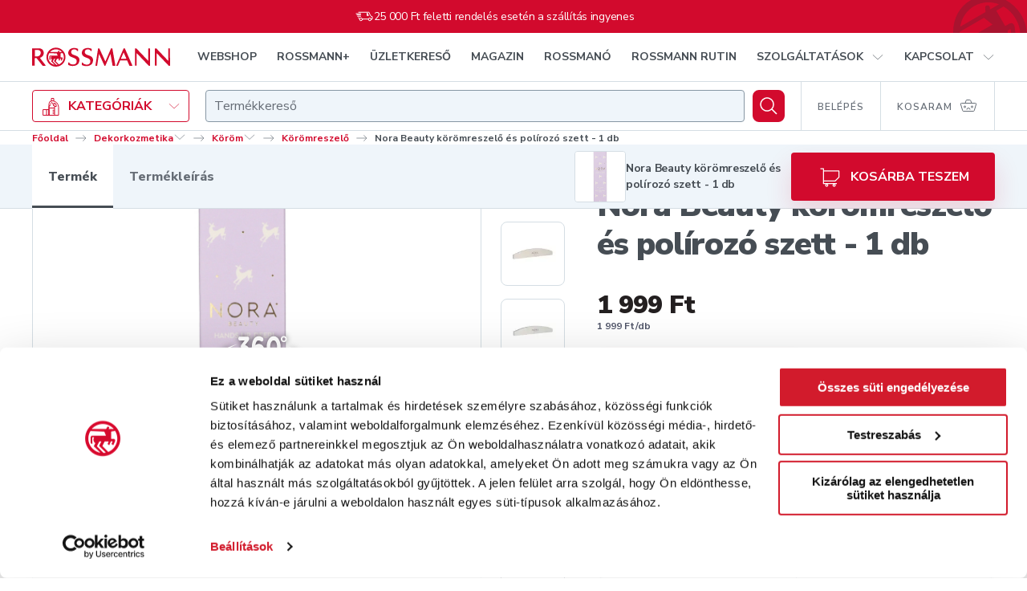

--- FILE ---
content_type: text/html; charset=utf-8
request_url: https://www.google.com/recaptcha/api2/anchor?ar=1&k=6LcC48sgAAAAAHCOuuRooAibb3sX4y9sMbLC9jQC&co=aHR0cHM6Ly9zaG9wLnJvc3NtYW5uLmh1OjQ0Mw..&hl=en&v=PoyoqOPhxBO7pBk68S4YbpHZ&size=invisible&anchor-ms=20000&execute-ms=30000&cb=4jipwbf0t9cp
body_size: 48732
content:
<!DOCTYPE HTML><html dir="ltr" lang="en"><head><meta http-equiv="Content-Type" content="text/html; charset=UTF-8">
<meta http-equiv="X-UA-Compatible" content="IE=edge">
<title>reCAPTCHA</title>
<style type="text/css">
/* cyrillic-ext */
@font-face {
  font-family: 'Roboto';
  font-style: normal;
  font-weight: 400;
  font-stretch: 100%;
  src: url(//fonts.gstatic.com/s/roboto/v48/KFO7CnqEu92Fr1ME7kSn66aGLdTylUAMa3GUBHMdazTgWw.woff2) format('woff2');
  unicode-range: U+0460-052F, U+1C80-1C8A, U+20B4, U+2DE0-2DFF, U+A640-A69F, U+FE2E-FE2F;
}
/* cyrillic */
@font-face {
  font-family: 'Roboto';
  font-style: normal;
  font-weight: 400;
  font-stretch: 100%;
  src: url(//fonts.gstatic.com/s/roboto/v48/KFO7CnqEu92Fr1ME7kSn66aGLdTylUAMa3iUBHMdazTgWw.woff2) format('woff2');
  unicode-range: U+0301, U+0400-045F, U+0490-0491, U+04B0-04B1, U+2116;
}
/* greek-ext */
@font-face {
  font-family: 'Roboto';
  font-style: normal;
  font-weight: 400;
  font-stretch: 100%;
  src: url(//fonts.gstatic.com/s/roboto/v48/KFO7CnqEu92Fr1ME7kSn66aGLdTylUAMa3CUBHMdazTgWw.woff2) format('woff2');
  unicode-range: U+1F00-1FFF;
}
/* greek */
@font-face {
  font-family: 'Roboto';
  font-style: normal;
  font-weight: 400;
  font-stretch: 100%;
  src: url(//fonts.gstatic.com/s/roboto/v48/KFO7CnqEu92Fr1ME7kSn66aGLdTylUAMa3-UBHMdazTgWw.woff2) format('woff2');
  unicode-range: U+0370-0377, U+037A-037F, U+0384-038A, U+038C, U+038E-03A1, U+03A3-03FF;
}
/* math */
@font-face {
  font-family: 'Roboto';
  font-style: normal;
  font-weight: 400;
  font-stretch: 100%;
  src: url(//fonts.gstatic.com/s/roboto/v48/KFO7CnqEu92Fr1ME7kSn66aGLdTylUAMawCUBHMdazTgWw.woff2) format('woff2');
  unicode-range: U+0302-0303, U+0305, U+0307-0308, U+0310, U+0312, U+0315, U+031A, U+0326-0327, U+032C, U+032F-0330, U+0332-0333, U+0338, U+033A, U+0346, U+034D, U+0391-03A1, U+03A3-03A9, U+03B1-03C9, U+03D1, U+03D5-03D6, U+03F0-03F1, U+03F4-03F5, U+2016-2017, U+2034-2038, U+203C, U+2040, U+2043, U+2047, U+2050, U+2057, U+205F, U+2070-2071, U+2074-208E, U+2090-209C, U+20D0-20DC, U+20E1, U+20E5-20EF, U+2100-2112, U+2114-2115, U+2117-2121, U+2123-214F, U+2190, U+2192, U+2194-21AE, U+21B0-21E5, U+21F1-21F2, U+21F4-2211, U+2213-2214, U+2216-22FF, U+2308-230B, U+2310, U+2319, U+231C-2321, U+2336-237A, U+237C, U+2395, U+239B-23B7, U+23D0, U+23DC-23E1, U+2474-2475, U+25AF, U+25B3, U+25B7, U+25BD, U+25C1, U+25CA, U+25CC, U+25FB, U+266D-266F, U+27C0-27FF, U+2900-2AFF, U+2B0E-2B11, U+2B30-2B4C, U+2BFE, U+3030, U+FF5B, U+FF5D, U+1D400-1D7FF, U+1EE00-1EEFF;
}
/* symbols */
@font-face {
  font-family: 'Roboto';
  font-style: normal;
  font-weight: 400;
  font-stretch: 100%;
  src: url(//fonts.gstatic.com/s/roboto/v48/KFO7CnqEu92Fr1ME7kSn66aGLdTylUAMaxKUBHMdazTgWw.woff2) format('woff2');
  unicode-range: U+0001-000C, U+000E-001F, U+007F-009F, U+20DD-20E0, U+20E2-20E4, U+2150-218F, U+2190, U+2192, U+2194-2199, U+21AF, U+21E6-21F0, U+21F3, U+2218-2219, U+2299, U+22C4-22C6, U+2300-243F, U+2440-244A, U+2460-24FF, U+25A0-27BF, U+2800-28FF, U+2921-2922, U+2981, U+29BF, U+29EB, U+2B00-2BFF, U+4DC0-4DFF, U+FFF9-FFFB, U+10140-1018E, U+10190-1019C, U+101A0, U+101D0-101FD, U+102E0-102FB, U+10E60-10E7E, U+1D2C0-1D2D3, U+1D2E0-1D37F, U+1F000-1F0FF, U+1F100-1F1AD, U+1F1E6-1F1FF, U+1F30D-1F30F, U+1F315, U+1F31C, U+1F31E, U+1F320-1F32C, U+1F336, U+1F378, U+1F37D, U+1F382, U+1F393-1F39F, U+1F3A7-1F3A8, U+1F3AC-1F3AF, U+1F3C2, U+1F3C4-1F3C6, U+1F3CA-1F3CE, U+1F3D4-1F3E0, U+1F3ED, U+1F3F1-1F3F3, U+1F3F5-1F3F7, U+1F408, U+1F415, U+1F41F, U+1F426, U+1F43F, U+1F441-1F442, U+1F444, U+1F446-1F449, U+1F44C-1F44E, U+1F453, U+1F46A, U+1F47D, U+1F4A3, U+1F4B0, U+1F4B3, U+1F4B9, U+1F4BB, U+1F4BF, U+1F4C8-1F4CB, U+1F4D6, U+1F4DA, U+1F4DF, U+1F4E3-1F4E6, U+1F4EA-1F4ED, U+1F4F7, U+1F4F9-1F4FB, U+1F4FD-1F4FE, U+1F503, U+1F507-1F50B, U+1F50D, U+1F512-1F513, U+1F53E-1F54A, U+1F54F-1F5FA, U+1F610, U+1F650-1F67F, U+1F687, U+1F68D, U+1F691, U+1F694, U+1F698, U+1F6AD, U+1F6B2, U+1F6B9-1F6BA, U+1F6BC, U+1F6C6-1F6CF, U+1F6D3-1F6D7, U+1F6E0-1F6EA, U+1F6F0-1F6F3, U+1F6F7-1F6FC, U+1F700-1F7FF, U+1F800-1F80B, U+1F810-1F847, U+1F850-1F859, U+1F860-1F887, U+1F890-1F8AD, U+1F8B0-1F8BB, U+1F8C0-1F8C1, U+1F900-1F90B, U+1F93B, U+1F946, U+1F984, U+1F996, U+1F9E9, U+1FA00-1FA6F, U+1FA70-1FA7C, U+1FA80-1FA89, U+1FA8F-1FAC6, U+1FACE-1FADC, U+1FADF-1FAE9, U+1FAF0-1FAF8, U+1FB00-1FBFF;
}
/* vietnamese */
@font-face {
  font-family: 'Roboto';
  font-style: normal;
  font-weight: 400;
  font-stretch: 100%;
  src: url(//fonts.gstatic.com/s/roboto/v48/KFO7CnqEu92Fr1ME7kSn66aGLdTylUAMa3OUBHMdazTgWw.woff2) format('woff2');
  unicode-range: U+0102-0103, U+0110-0111, U+0128-0129, U+0168-0169, U+01A0-01A1, U+01AF-01B0, U+0300-0301, U+0303-0304, U+0308-0309, U+0323, U+0329, U+1EA0-1EF9, U+20AB;
}
/* latin-ext */
@font-face {
  font-family: 'Roboto';
  font-style: normal;
  font-weight: 400;
  font-stretch: 100%;
  src: url(//fonts.gstatic.com/s/roboto/v48/KFO7CnqEu92Fr1ME7kSn66aGLdTylUAMa3KUBHMdazTgWw.woff2) format('woff2');
  unicode-range: U+0100-02BA, U+02BD-02C5, U+02C7-02CC, U+02CE-02D7, U+02DD-02FF, U+0304, U+0308, U+0329, U+1D00-1DBF, U+1E00-1E9F, U+1EF2-1EFF, U+2020, U+20A0-20AB, U+20AD-20C0, U+2113, U+2C60-2C7F, U+A720-A7FF;
}
/* latin */
@font-face {
  font-family: 'Roboto';
  font-style: normal;
  font-weight: 400;
  font-stretch: 100%;
  src: url(//fonts.gstatic.com/s/roboto/v48/KFO7CnqEu92Fr1ME7kSn66aGLdTylUAMa3yUBHMdazQ.woff2) format('woff2');
  unicode-range: U+0000-00FF, U+0131, U+0152-0153, U+02BB-02BC, U+02C6, U+02DA, U+02DC, U+0304, U+0308, U+0329, U+2000-206F, U+20AC, U+2122, U+2191, U+2193, U+2212, U+2215, U+FEFF, U+FFFD;
}
/* cyrillic-ext */
@font-face {
  font-family: 'Roboto';
  font-style: normal;
  font-weight: 500;
  font-stretch: 100%;
  src: url(//fonts.gstatic.com/s/roboto/v48/KFO7CnqEu92Fr1ME7kSn66aGLdTylUAMa3GUBHMdazTgWw.woff2) format('woff2');
  unicode-range: U+0460-052F, U+1C80-1C8A, U+20B4, U+2DE0-2DFF, U+A640-A69F, U+FE2E-FE2F;
}
/* cyrillic */
@font-face {
  font-family: 'Roboto';
  font-style: normal;
  font-weight: 500;
  font-stretch: 100%;
  src: url(//fonts.gstatic.com/s/roboto/v48/KFO7CnqEu92Fr1ME7kSn66aGLdTylUAMa3iUBHMdazTgWw.woff2) format('woff2');
  unicode-range: U+0301, U+0400-045F, U+0490-0491, U+04B0-04B1, U+2116;
}
/* greek-ext */
@font-face {
  font-family: 'Roboto';
  font-style: normal;
  font-weight: 500;
  font-stretch: 100%;
  src: url(//fonts.gstatic.com/s/roboto/v48/KFO7CnqEu92Fr1ME7kSn66aGLdTylUAMa3CUBHMdazTgWw.woff2) format('woff2');
  unicode-range: U+1F00-1FFF;
}
/* greek */
@font-face {
  font-family: 'Roboto';
  font-style: normal;
  font-weight: 500;
  font-stretch: 100%;
  src: url(//fonts.gstatic.com/s/roboto/v48/KFO7CnqEu92Fr1ME7kSn66aGLdTylUAMa3-UBHMdazTgWw.woff2) format('woff2');
  unicode-range: U+0370-0377, U+037A-037F, U+0384-038A, U+038C, U+038E-03A1, U+03A3-03FF;
}
/* math */
@font-face {
  font-family: 'Roboto';
  font-style: normal;
  font-weight: 500;
  font-stretch: 100%;
  src: url(//fonts.gstatic.com/s/roboto/v48/KFO7CnqEu92Fr1ME7kSn66aGLdTylUAMawCUBHMdazTgWw.woff2) format('woff2');
  unicode-range: U+0302-0303, U+0305, U+0307-0308, U+0310, U+0312, U+0315, U+031A, U+0326-0327, U+032C, U+032F-0330, U+0332-0333, U+0338, U+033A, U+0346, U+034D, U+0391-03A1, U+03A3-03A9, U+03B1-03C9, U+03D1, U+03D5-03D6, U+03F0-03F1, U+03F4-03F5, U+2016-2017, U+2034-2038, U+203C, U+2040, U+2043, U+2047, U+2050, U+2057, U+205F, U+2070-2071, U+2074-208E, U+2090-209C, U+20D0-20DC, U+20E1, U+20E5-20EF, U+2100-2112, U+2114-2115, U+2117-2121, U+2123-214F, U+2190, U+2192, U+2194-21AE, U+21B0-21E5, U+21F1-21F2, U+21F4-2211, U+2213-2214, U+2216-22FF, U+2308-230B, U+2310, U+2319, U+231C-2321, U+2336-237A, U+237C, U+2395, U+239B-23B7, U+23D0, U+23DC-23E1, U+2474-2475, U+25AF, U+25B3, U+25B7, U+25BD, U+25C1, U+25CA, U+25CC, U+25FB, U+266D-266F, U+27C0-27FF, U+2900-2AFF, U+2B0E-2B11, U+2B30-2B4C, U+2BFE, U+3030, U+FF5B, U+FF5D, U+1D400-1D7FF, U+1EE00-1EEFF;
}
/* symbols */
@font-face {
  font-family: 'Roboto';
  font-style: normal;
  font-weight: 500;
  font-stretch: 100%;
  src: url(//fonts.gstatic.com/s/roboto/v48/KFO7CnqEu92Fr1ME7kSn66aGLdTylUAMaxKUBHMdazTgWw.woff2) format('woff2');
  unicode-range: U+0001-000C, U+000E-001F, U+007F-009F, U+20DD-20E0, U+20E2-20E4, U+2150-218F, U+2190, U+2192, U+2194-2199, U+21AF, U+21E6-21F0, U+21F3, U+2218-2219, U+2299, U+22C4-22C6, U+2300-243F, U+2440-244A, U+2460-24FF, U+25A0-27BF, U+2800-28FF, U+2921-2922, U+2981, U+29BF, U+29EB, U+2B00-2BFF, U+4DC0-4DFF, U+FFF9-FFFB, U+10140-1018E, U+10190-1019C, U+101A0, U+101D0-101FD, U+102E0-102FB, U+10E60-10E7E, U+1D2C0-1D2D3, U+1D2E0-1D37F, U+1F000-1F0FF, U+1F100-1F1AD, U+1F1E6-1F1FF, U+1F30D-1F30F, U+1F315, U+1F31C, U+1F31E, U+1F320-1F32C, U+1F336, U+1F378, U+1F37D, U+1F382, U+1F393-1F39F, U+1F3A7-1F3A8, U+1F3AC-1F3AF, U+1F3C2, U+1F3C4-1F3C6, U+1F3CA-1F3CE, U+1F3D4-1F3E0, U+1F3ED, U+1F3F1-1F3F3, U+1F3F5-1F3F7, U+1F408, U+1F415, U+1F41F, U+1F426, U+1F43F, U+1F441-1F442, U+1F444, U+1F446-1F449, U+1F44C-1F44E, U+1F453, U+1F46A, U+1F47D, U+1F4A3, U+1F4B0, U+1F4B3, U+1F4B9, U+1F4BB, U+1F4BF, U+1F4C8-1F4CB, U+1F4D6, U+1F4DA, U+1F4DF, U+1F4E3-1F4E6, U+1F4EA-1F4ED, U+1F4F7, U+1F4F9-1F4FB, U+1F4FD-1F4FE, U+1F503, U+1F507-1F50B, U+1F50D, U+1F512-1F513, U+1F53E-1F54A, U+1F54F-1F5FA, U+1F610, U+1F650-1F67F, U+1F687, U+1F68D, U+1F691, U+1F694, U+1F698, U+1F6AD, U+1F6B2, U+1F6B9-1F6BA, U+1F6BC, U+1F6C6-1F6CF, U+1F6D3-1F6D7, U+1F6E0-1F6EA, U+1F6F0-1F6F3, U+1F6F7-1F6FC, U+1F700-1F7FF, U+1F800-1F80B, U+1F810-1F847, U+1F850-1F859, U+1F860-1F887, U+1F890-1F8AD, U+1F8B0-1F8BB, U+1F8C0-1F8C1, U+1F900-1F90B, U+1F93B, U+1F946, U+1F984, U+1F996, U+1F9E9, U+1FA00-1FA6F, U+1FA70-1FA7C, U+1FA80-1FA89, U+1FA8F-1FAC6, U+1FACE-1FADC, U+1FADF-1FAE9, U+1FAF0-1FAF8, U+1FB00-1FBFF;
}
/* vietnamese */
@font-face {
  font-family: 'Roboto';
  font-style: normal;
  font-weight: 500;
  font-stretch: 100%;
  src: url(//fonts.gstatic.com/s/roboto/v48/KFO7CnqEu92Fr1ME7kSn66aGLdTylUAMa3OUBHMdazTgWw.woff2) format('woff2');
  unicode-range: U+0102-0103, U+0110-0111, U+0128-0129, U+0168-0169, U+01A0-01A1, U+01AF-01B0, U+0300-0301, U+0303-0304, U+0308-0309, U+0323, U+0329, U+1EA0-1EF9, U+20AB;
}
/* latin-ext */
@font-face {
  font-family: 'Roboto';
  font-style: normal;
  font-weight: 500;
  font-stretch: 100%;
  src: url(//fonts.gstatic.com/s/roboto/v48/KFO7CnqEu92Fr1ME7kSn66aGLdTylUAMa3KUBHMdazTgWw.woff2) format('woff2');
  unicode-range: U+0100-02BA, U+02BD-02C5, U+02C7-02CC, U+02CE-02D7, U+02DD-02FF, U+0304, U+0308, U+0329, U+1D00-1DBF, U+1E00-1E9F, U+1EF2-1EFF, U+2020, U+20A0-20AB, U+20AD-20C0, U+2113, U+2C60-2C7F, U+A720-A7FF;
}
/* latin */
@font-face {
  font-family: 'Roboto';
  font-style: normal;
  font-weight: 500;
  font-stretch: 100%;
  src: url(//fonts.gstatic.com/s/roboto/v48/KFO7CnqEu92Fr1ME7kSn66aGLdTylUAMa3yUBHMdazQ.woff2) format('woff2');
  unicode-range: U+0000-00FF, U+0131, U+0152-0153, U+02BB-02BC, U+02C6, U+02DA, U+02DC, U+0304, U+0308, U+0329, U+2000-206F, U+20AC, U+2122, U+2191, U+2193, U+2212, U+2215, U+FEFF, U+FFFD;
}
/* cyrillic-ext */
@font-face {
  font-family: 'Roboto';
  font-style: normal;
  font-weight: 900;
  font-stretch: 100%;
  src: url(//fonts.gstatic.com/s/roboto/v48/KFO7CnqEu92Fr1ME7kSn66aGLdTylUAMa3GUBHMdazTgWw.woff2) format('woff2');
  unicode-range: U+0460-052F, U+1C80-1C8A, U+20B4, U+2DE0-2DFF, U+A640-A69F, U+FE2E-FE2F;
}
/* cyrillic */
@font-face {
  font-family: 'Roboto';
  font-style: normal;
  font-weight: 900;
  font-stretch: 100%;
  src: url(//fonts.gstatic.com/s/roboto/v48/KFO7CnqEu92Fr1ME7kSn66aGLdTylUAMa3iUBHMdazTgWw.woff2) format('woff2');
  unicode-range: U+0301, U+0400-045F, U+0490-0491, U+04B0-04B1, U+2116;
}
/* greek-ext */
@font-face {
  font-family: 'Roboto';
  font-style: normal;
  font-weight: 900;
  font-stretch: 100%;
  src: url(//fonts.gstatic.com/s/roboto/v48/KFO7CnqEu92Fr1ME7kSn66aGLdTylUAMa3CUBHMdazTgWw.woff2) format('woff2');
  unicode-range: U+1F00-1FFF;
}
/* greek */
@font-face {
  font-family: 'Roboto';
  font-style: normal;
  font-weight: 900;
  font-stretch: 100%;
  src: url(//fonts.gstatic.com/s/roboto/v48/KFO7CnqEu92Fr1ME7kSn66aGLdTylUAMa3-UBHMdazTgWw.woff2) format('woff2');
  unicode-range: U+0370-0377, U+037A-037F, U+0384-038A, U+038C, U+038E-03A1, U+03A3-03FF;
}
/* math */
@font-face {
  font-family: 'Roboto';
  font-style: normal;
  font-weight: 900;
  font-stretch: 100%;
  src: url(//fonts.gstatic.com/s/roboto/v48/KFO7CnqEu92Fr1ME7kSn66aGLdTylUAMawCUBHMdazTgWw.woff2) format('woff2');
  unicode-range: U+0302-0303, U+0305, U+0307-0308, U+0310, U+0312, U+0315, U+031A, U+0326-0327, U+032C, U+032F-0330, U+0332-0333, U+0338, U+033A, U+0346, U+034D, U+0391-03A1, U+03A3-03A9, U+03B1-03C9, U+03D1, U+03D5-03D6, U+03F0-03F1, U+03F4-03F5, U+2016-2017, U+2034-2038, U+203C, U+2040, U+2043, U+2047, U+2050, U+2057, U+205F, U+2070-2071, U+2074-208E, U+2090-209C, U+20D0-20DC, U+20E1, U+20E5-20EF, U+2100-2112, U+2114-2115, U+2117-2121, U+2123-214F, U+2190, U+2192, U+2194-21AE, U+21B0-21E5, U+21F1-21F2, U+21F4-2211, U+2213-2214, U+2216-22FF, U+2308-230B, U+2310, U+2319, U+231C-2321, U+2336-237A, U+237C, U+2395, U+239B-23B7, U+23D0, U+23DC-23E1, U+2474-2475, U+25AF, U+25B3, U+25B7, U+25BD, U+25C1, U+25CA, U+25CC, U+25FB, U+266D-266F, U+27C0-27FF, U+2900-2AFF, U+2B0E-2B11, U+2B30-2B4C, U+2BFE, U+3030, U+FF5B, U+FF5D, U+1D400-1D7FF, U+1EE00-1EEFF;
}
/* symbols */
@font-face {
  font-family: 'Roboto';
  font-style: normal;
  font-weight: 900;
  font-stretch: 100%;
  src: url(//fonts.gstatic.com/s/roboto/v48/KFO7CnqEu92Fr1ME7kSn66aGLdTylUAMaxKUBHMdazTgWw.woff2) format('woff2');
  unicode-range: U+0001-000C, U+000E-001F, U+007F-009F, U+20DD-20E0, U+20E2-20E4, U+2150-218F, U+2190, U+2192, U+2194-2199, U+21AF, U+21E6-21F0, U+21F3, U+2218-2219, U+2299, U+22C4-22C6, U+2300-243F, U+2440-244A, U+2460-24FF, U+25A0-27BF, U+2800-28FF, U+2921-2922, U+2981, U+29BF, U+29EB, U+2B00-2BFF, U+4DC0-4DFF, U+FFF9-FFFB, U+10140-1018E, U+10190-1019C, U+101A0, U+101D0-101FD, U+102E0-102FB, U+10E60-10E7E, U+1D2C0-1D2D3, U+1D2E0-1D37F, U+1F000-1F0FF, U+1F100-1F1AD, U+1F1E6-1F1FF, U+1F30D-1F30F, U+1F315, U+1F31C, U+1F31E, U+1F320-1F32C, U+1F336, U+1F378, U+1F37D, U+1F382, U+1F393-1F39F, U+1F3A7-1F3A8, U+1F3AC-1F3AF, U+1F3C2, U+1F3C4-1F3C6, U+1F3CA-1F3CE, U+1F3D4-1F3E0, U+1F3ED, U+1F3F1-1F3F3, U+1F3F5-1F3F7, U+1F408, U+1F415, U+1F41F, U+1F426, U+1F43F, U+1F441-1F442, U+1F444, U+1F446-1F449, U+1F44C-1F44E, U+1F453, U+1F46A, U+1F47D, U+1F4A3, U+1F4B0, U+1F4B3, U+1F4B9, U+1F4BB, U+1F4BF, U+1F4C8-1F4CB, U+1F4D6, U+1F4DA, U+1F4DF, U+1F4E3-1F4E6, U+1F4EA-1F4ED, U+1F4F7, U+1F4F9-1F4FB, U+1F4FD-1F4FE, U+1F503, U+1F507-1F50B, U+1F50D, U+1F512-1F513, U+1F53E-1F54A, U+1F54F-1F5FA, U+1F610, U+1F650-1F67F, U+1F687, U+1F68D, U+1F691, U+1F694, U+1F698, U+1F6AD, U+1F6B2, U+1F6B9-1F6BA, U+1F6BC, U+1F6C6-1F6CF, U+1F6D3-1F6D7, U+1F6E0-1F6EA, U+1F6F0-1F6F3, U+1F6F7-1F6FC, U+1F700-1F7FF, U+1F800-1F80B, U+1F810-1F847, U+1F850-1F859, U+1F860-1F887, U+1F890-1F8AD, U+1F8B0-1F8BB, U+1F8C0-1F8C1, U+1F900-1F90B, U+1F93B, U+1F946, U+1F984, U+1F996, U+1F9E9, U+1FA00-1FA6F, U+1FA70-1FA7C, U+1FA80-1FA89, U+1FA8F-1FAC6, U+1FACE-1FADC, U+1FADF-1FAE9, U+1FAF0-1FAF8, U+1FB00-1FBFF;
}
/* vietnamese */
@font-face {
  font-family: 'Roboto';
  font-style: normal;
  font-weight: 900;
  font-stretch: 100%;
  src: url(//fonts.gstatic.com/s/roboto/v48/KFO7CnqEu92Fr1ME7kSn66aGLdTylUAMa3OUBHMdazTgWw.woff2) format('woff2');
  unicode-range: U+0102-0103, U+0110-0111, U+0128-0129, U+0168-0169, U+01A0-01A1, U+01AF-01B0, U+0300-0301, U+0303-0304, U+0308-0309, U+0323, U+0329, U+1EA0-1EF9, U+20AB;
}
/* latin-ext */
@font-face {
  font-family: 'Roboto';
  font-style: normal;
  font-weight: 900;
  font-stretch: 100%;
  src: url(//fonts.gstatic.com/s/roboto/v48/KFO7CnqEu92Fr1ME7kSn66aGLdTylUAMa3KUBHMdazTgWw.woff2) format('woff2');
  unicode-range: U+0100-02BA, U+02BD-02C5, U+02C7-02CC, U+02CE-02D7, U+02DD-02FF, U+0304, U+0308, U+0329, U+1D00-1DBF, U+1E00-1E9F, U+1EF2-1EFF, U+2020, U+20A0-20AB, U+20AD-20C0, U+2113, U+2C60-2C7F, U+A720-A7FF;
}
/* latin */
@font-face {
  font-family: 'Roboto';
  font-style: normal;
  font-weight: 900;
  font-stretch: 100%;
  src: url(//fonts.gstatic.com/s/roboto/v48/KFO7CnqEu92Fr1ME7kSn66aGLdTylUAMa3yUBHMdazQ.woff2) format('woff2');
  unicode-range: U+0000-00FF, U+0131, U+0152-0153, U+02BB-02BC, U+02C6, U+02DA, U+02DC, U+0304, U+0308, U+0329, U+2000-206F, U+20AC, U+2122, U+2191, U+2193, U+2212, U+2215, U+FEFF, U+FFFD;
}

</style>
<link rel="stylesheet" type="text/css" href="https://www.gstatic.com/recaptcha/releases/PoyoqOPhxBO7pBk68S4YbpHZ/styles__ltr.css">
<script nonce="z0CPdaI2_FdfaS26r6Q8zQ" type="text/javascript">window['__recaptcha_api'] = 'https://www.google.com/recaptcha/api2/';</script>
<script type="text/javascript" src="https://www.gstatic.com/recaptcha/releases/PoyoqOPhxBO7pBk68S4YbpHZ/recaptcha__en.js" nonce="z0CPdaI2_FdfaS26r6Q8zQ">
      
    </script></head>
<body><div id="rc-anchor-alert" class="rc-anchor-alert"></div>
<input type="hidden" id="recaptcha-token" value="[base64]">
<script type="text/javascript" nonce="z0CPdaI2_FdfaS26r6Q8zQ">
      recaptcha.anchor.Main.init("[\x22ainput\x22,[\x22bgdata\x22,\x22\x22,\[base64]/[base64]/[base64]/KE4oMTI0LHYsdi5HKSxMWihsLHYpKTpOKDEyNCx2LGwpLFYpLHYpLFQpKSxGKDE3MSx2KX0scjc9ZnVuY3Rpb24obCl7cmV0dXJuIGx9LEM9ZnVuY3Rpb24obCxWLHYpe04odixsLFYpLFZbYWtdPTI3OTZ9LG49ZnVuY3Rpb24obCxWKXtWLlg9KChWLlg/[base64]/[base64]/[base64]/[base64]/[base64]/[base64]/[base64]/[base64]/[base64]/[base64]/[base64]\\u003d\x22,\[base64]\\u003d\\u003d\x22,\x22woXDm8Kjw6wLN2ldd2XCkMKCw7wAZ8O2O0PDtsKrSXjCscO5w4J2VsKJEcKsY8KOHMK7wrRPwrHCkB4Lwpp7w6vDkSd+wrzCvm8NwrrDokF6FsOfwo9qw6HDnm7CnF8fwrLCicO/[base64]/[base64]/YFcWUcK2wpnDsMOyw5koAiU9wpZoXE3CsgTDusOYw5nCl8KzW8KBdhPDlEstwoorw5lkwpvCgxrDuMOhbzvDnVzDrsKbwovDuhbDt2/CtsO4wq1EKADCjm0swrh/[base64]/RMKlwqLCmcKAw7HCuMOWaFLDu8Ojem3DiBdkSVBxwpF3woISw7jChsK5wpjCh8KjwqAtYwrDlGkHw5/CmMKmUGczw5tjw4F2w5DCr8Kiw7TDmMOhZRpnwpVuwrxCbDTCjMKJw5AHwp47wq99YzfDr8K3IyoVF2rCncKhPsONwoLDt8O/UcKWw4IXCMKjw7Msw63Cv8KoekhpwpgHwoBVwr4Sw4DDlsK8f8KWwp4ieFLCjFszw7gjbTEvwpsWw5DDt8OJwrbDlcKuwrJUwrhfS1DDkMK6wr/[base64]/WsKsKA5Pw4RwesKZfi7DscOzwqrCnAV4ecKfQTMSwqVRw5vCiMOfFsKIVcOIw4B8wprDjcK9w4fComMXI8O8wqViwp3DoFk2w6HDsj7CrsKZwp1nwprDkyPCq2Ryw5t1VsOzw7HCjRHDr8Kuwq/Cp8O/w7tOEMKbwpdiN8K/CMO0eMKCwqDCqDVewrALYE0JIV4Vd27DtcKfJy7DvMOUT8ONw4TCrTfDuMKXXDwJCcOCQRMqYcOtGg7DvgAsGMK9w77ClcK7HkfDgl3DksOhwobCu8Kvd8KEw5jChCrCmMKdw49NwrMOKy7Drj8/[base64]/w4HDlcOANFXDqRnDvyHCuXrDn3rDrHjCiwHCmsK7PsKnHMKiMsKrdnjCuVNpwrHDhWoGfG0GL0bDq0HCqwPCgcKTUkxCw6Npwrh3wp3Du8O9VEIYw77Ci8K/wrLDlsK/wqvDkcOlXUPCnDE8I8K7wrXDkGslwrBva0jCjglxw7rCjcKmQBbDocKBXMOZwp7DmSsOd8OgwpPCvBxmKsOQw5Yqw5BKw4nDv1TDrTEHScOGw4MCw6Mlw44US8OrdRjDg8Kyw6I9a8KHRMOVBWvDu8KiLzc+w4YUw73CgMK8YC/CncOXS8OLXMKHbMKqT8KFAMKcwrbCnycEw4lkdMKrE8K/w6YCw4pKcsKgGcO/dsOeIsKuw5c9L0nCm17CtcOJw6PDrsO3QcKXw7jDg8Khw5VVAsKfJMOAw5cAwrEsw6l+woMjwr3DrMOQw4HDiBtyWMK5E8Kdw5oIwqLCrMKiw7Q1UTpFw7rDlRtoOR/[base64]/[base64]/DpVXCrHRgIMKEMDogw7HCt8OOIcKGA38dFMO/w7VQwp3DnsOLa8OzVRPCm07DvMKqFMOeO8Kxw6AJw5bCrDsAfsKzw6NKw5tWw5YCw5cJw4hMw6DDs8K3SEbDu11meH/CqFXCgD5pQSguwpMjw6TDsMOawrEgdsKvKVVUY8OXGMKcf8KMwq5ewp9yR8O9Gh5NwoPCkcKawq/Dhi4JaDzCmkFcYMKxNVrCswDCrnXCqsKwJsOew53Ck8OFVsOqdUTCkcKWwrRgw54ZZ8Ohwp7DixnCrMOjTANIwrAywrPCjhTCribCpClYwpZiAjnCpcONwrvDgsKQYsOuwpbCpDzDihpefEDChiwyL2ZjwpvChcO8KsKSw44uw4/CmnfCtMOXMVTClcOvwp/CvlUnw5BLw7PCvWvDl8OAwq0CwocVKg7DgAXCvsK1w4kkw7bCt8KDwrrCi8KNBCALwoLDiwBveXDDpcKvTsKkPMKgw6ReWsKZfsOMwqoLNVtsHg8hwo/DgXzCt1QOEcOjSjLDhcKUAmPCtMO8GcOVw5R1IF7CighcLjnChkxywo18wrPDsnAqw6QhPcK9ekEpOcOnw5ULwpRweAloJMO/w4xxYMKdfcKpWcOXeWfCksOnw7Bmw5TDtcORw4nDh8ODSGTDv8KEM8OYDMK6GDnDvA3DqcO+w7PCk8Oow5lMwojDusKZw4XDo8OnQFo2F8KTwqtaw4jCp1JHeWnDn2YlaMK5w6rDmMOWwo83d8K4FsOZd8K+w4jDsQFoDcOFw5LDrnfDscOMTgoFwo/DijgLM8OiJUDCm8O5w6cGwogPwrXDtQMdw4jDgcK0w4nDljBEwqnDosOnIndEwobCnsKVZsKawpJMUE18woMRwr/DlFAhwoPCmWl9SyPDiCbChzjDh8KyBsOvwrwAdyLCuCzDnA/CjETDnwZkwqZvwohzw7PCtgfDhT/CvcOaYG/CjXHDvMKTBsKAHi9IE0bDr20+wq3CkMOgw73CtsOKwrnDt33CpETDllbDoTbDl8KCdMK7wokQwpxMW0R/woLCpmB9w6YAQH5Iw41zL8KNDQfCj2wTwrgqXMOiDMKsw6dFwr7Dl8O2fsOtD8O1K0Icwq3DpsKCe1tqGcK8wpkqwoHDsX/CtkzDgcKkw5MYYgBQOlomw5IGw70mw7R6w7Z5G1okCUTChz09wqR/[base64]/[base64]/CowoRXcOUwoTCmTNNdy3Dr8KdTj84fATCjTpRwrxlwog0Znhnw6ohZsOgV8K4fQgiC1d7w4LDp8K3Z1HDvzomVCTCv19YQMOmLcK8w40ufVl1woohw77CnCDChsKUwrZ2SF/Dn8KkfEjChA8Ew6B0NBxuC2B5wpHDnMOXw5/CocKWw6jDqx/Cn0BgAsO6wpFNZ8KWLW/ChDhqwrnDrcOMwpzDosOewq/DlXPCsFzDscKZwp90wpLChMOFDzhwd8Odw7DCji3CijPCtijDrMKFN08dPwcAH1Qfw7NSw7VRwr3DmMOswrN4woHCi17CmyTDqAgTWMK/[base64]/wpw3wqPCizHCrcORJMOHw4nDj8O+cBDDvEvDvsOqw6h1TQ0Ew4QZwqh/wpvCv1XDt34hDMKDbg4Kw7bCij3DhsO4LcKaA8OqPcO4w5rDlMONw75gTC9twpzCs8OMwrLDq8O4w6wuSMONZ8KEw6xpwojDunHCpcKbw7fCuV/DiH1FLwXDlcOCw5ARw6rDp0fCkcKMQMOUHsKkw6DCssOow5JVwo/CpwXCu8K3w7LCoGzCg8O6AsK9DcOKSiXCscKmTMKePyhwwoNfw5/DhnbCjsOBw5Rhw6FUQ2guwr/DhcO2w77DmMOSwp7Dl8KNw687wohANMKOU8OTw5LCvcK+wr/DssKowosrw5zDuC52SUwuQsOKw7grwp/[base64]/DpzTCnMKWKsO9JBxEwrPDssKzwrHDlklswrfDu8Kxw4A1PcOXN8ONecORTwdaWcOlw77Dkl4yRcKcCGVvA3nCgTfCqMKZPGw2w4HDvXt4wp8/[base64]/eMOAwpbDscK4wqlvwo3Co8KgASnDlcK9XkPCn8KLeD/DshDCgsOYdC3CmyHDn8Kgw4tje8OLYMKNIcKEKDbDmsOsbcOOG8OtR8KXwpXDpcK/XTFhw5bDjMO0BVXDtcOjX8K3KMKxwpx9wpklW8Ocw4rCr8OAQcO1EQ/DgEfCkMOBwp4kwqdgw7tbw4DCml7DnC/CrX3CtSzDrMKCUsOxwoXDssOzw6fDuMOOw7XDn2YjL8O4VVrDnC49w5DCmUl3w5E5JXrCkj3Cp1nCoMOuUMOEM8OkUMKkYx97Lmk7wrhTGsKdw6nCgk0rw7MowpDDnsKMSMKww7R5w7PDlTnCmBw9VAjDsUzCuAAGw7Z+w40PYU3Cu8ORw4/CpcK/w48Qw5bDu8KKw6dFwpVcTcOmd8OvF8KnWcKuw6PCp8ODw5rDh8KPOX09NyNhwr3DosKJAG3Cj2lbOcKhCMOAw73CqcKFOcOWX8Oqwo/DscOGwonDp8OLJngLw6ZVwq5HNcOWA8K/ScOgw71rL8KZKk/ChHPDkMKxwrEMcHPCpD7DssOGbsOcCsOXEMOgwroMK8KFVBskayjCs2TDssOHw4skHlTDohlySgo9UDc5GsOgw6DCk8OQScOlaRcvDWXCqcOuL8ObX8Kew70hYcO8wqdPMMKMwrsGOyMlFi1dK1s6VcOaBVnCrR/[base64]/Dr3DCj8O/wolWAgrDucKvPcKpwqjCjwtNwovCosO2w5gLB8OiwoRTLMKKOzzClMO9IwbCn0nClTTCjzHDisObw6kWwrPDsUp1Ezxtw6/[base64]/DoxfDuV3DocKpw7LCpybDisKIwqDCrcOlwqIhw6rDjCtiUVBmwrtQZcKOPsKiFMOrwpxiXAHClGLCsSfCqMKKDGPCtMK7woDChyQbw7/[base64]/HW4cwoHDpWAFQDTCvMO1dcOYwptew63DmcOrbcKDw53Ds8KVaQDDmcKKPcOpw7nDrXRLwpI0w6DDn8KyfHFQwq7DiwAkw7XDr3XChW4HSWXCrsKXw4DCvjdTw7bDqcKpLQNvwrXDryAFwoPCoHMkw6LCnMKqY8K0wpdpw58FAsOQEDHCr8KSXcKuTBTDk0VLN0B/GVDDuEo9Q3rCsMKeFnQnwoVYw6YmXFcyM8K2wq3CpmnCjsKgZx3CocO1HnYVwrZXwrFwXMKUUMO+w7M9wq7CrcKnw7ZYwqVuw6oNMxrDgUrCvcKhGEdbw67CjgnDn8K4w40Mc8OHwpXChiItYsKqfF/ClsOuDsOIw6YPwqBsw6VZw6s/FcOgaRoPwoFCw7nCl8KHFyo+w77Do3FcMsOiw5DCjMOHw64NfmzCm8O3UsO4AA7DpSvDlRnCsMKdDgTDoQHCokXDocKBwonCslAVEWwfczM1IMK3YMKrw7vCrWTDghUKw5/[base64]/DlMOpWx4gN8OZwpLCs1zCsStMwoTDpXIiTcKdAFzCri3Cj8K8JMOmInPDqcOlc8KBEcKCw4LDpgJnGBzDn0gbwoN5wqzDg8KEXsK9PcKPH8KIw67DncOHwqclw7QHw7XCvGbCiTM/Q2Nuw6wqw5/CpTN4W2EzT3tZwrcpUVRLXMO/[base64]/w4nDncKvTsOrw5DCjcOYP8Kkw6pJw6wmMWsVYMKMK8KLwoAowpkiw5o9VGMXfj3DvR/[base64]/Dt3XCg3PCrcKyw5rDjWVWThIywq7DkWxcwol7w50gQsOhASzCi8KGHcOmwppLY8OVw77Ch8KkdDXCl8Khwrtgw7/[base64]/w7jCn2N/wpdrZHsPcTnCucOAw5JEwqzDqcOxPhFpbcKHTyLCjGrDrcKlOUEUOEbCj8K2AzppWhlQw6c7w5vDnz3DqMO2KsOmfGnDgsKaBQfDlsObXTBswo3CnVvDjsOHw5bDu8Ktwo0Qw5HDiMOOfzjDn1XDmFMBwp4vwrPCnjQSwpfChTrCnCJGw4jDjgIyGcOow7rCjQ/DpzpAwpghw7PCt8KWw7h2HWd6F8K3BMO4HsOcwqB7w7DCkcK/w5cVBwcBP8KaGS4nP3kUwrDDkDbCuBdMbgISwpLCnWhnw73CuU9sw5zDhB/Dm8KFDsKuJG9Iw77CtsK/w6PDlsO3w7jCvcOqw57DosOcwoLDiGnClWsOwpQxwo/DkhfCv8KrKWgBdzsTw6A3AH5DwqcTLMK2IUlKDSTCpsKRw7nDtsKJwqVww4tZwoJ4ZkXDinbCk8KMYyBHwqYNW8OKWsK4wrQzdsKbw5c2w7NbKX8ew5c5w58EcMO0FUPCim7CrgFawr/[base64]/[base64]/Cj8OkDsOtwoDCqX09wobCp8O2w4RkJRE1wpnDoMKgJAlgQkjDmMOnwrjDtjtSG8KKwrfDm8OGwrfCjsKFKR/DmGfDtMOtFcOzw6A/[base64]/DjBMew5E5wqFqcMKeYFLCpsOICsK4wprDvcOVwr0HR2PClXLDsS0zwpsMw6bDlMKGTmvDhsOECGHDpcOfQMKGWR7Cmgchw7dkwr7ChBQvF8OMLBtzwpAfS8OfwojDiH/DjVvDvgDDmcOEwqnDo8OCQ8Olahxfw7BDJVVHVMOuQA/CocKYEcKvw6U3IgrDrRceR2PDv8KNw4khRMKLSBdMw4kAwpgRwrJCw6PCkXrCmcKhIh8UM8OZUsOaUsK2QkJ8wozDn2wPw7B6aDnCi8O7wpU+VVdXw7c+w4fCosKJI8KGLHY3W1PCusKdR8ORMsOGIFUWRkjDr8OlEsOcw4LDiz7Dt010UU/DnTQ7WHQWw6/DnSrDhQbDq1zCh8OnwrbCjMOqA8ONHsOywo5iHFpoR8K1w5/CisKPSMOmDVJ9KMOTw7Nqw7PDtz5xwoPDtcOMwpsgwq5Nw6jCvjLDilHDnkDDqcKdT8KPEDp4wo/Du1LCrwsMek3CmgTCicOKwrnDi8O/eX9+wqDDj8K0c2fCk8Oiw6l5w7pgXMO6BMO8JsKAwot1XcOQw7xvwpvDrGVMSBBsE8Otw6dANsKFGjl/LBoaD8KnScOcw7IswrkAw5BOPcO+a8KFA8K0RB/Cmy1Cw5FZw5XCrcOPdBpQb8K6wqAuDgHDqHLDuX/DnhZ7ASHCmhw3bcKcJ8OzTU7CuMKywo/CgWLDksOjw70gWgJMwrlUw4XCuGJjw4nDtn4rUBTDrcKPLBVKw75wwqY0w6vCuAlbwojDt8K4KS5GBwJ+w5AGwpvDlQ0vb8OUcj0Bw4/[base64]/w5EXw7gEwrbDgkZ0Xm/DrlgMwrF8DTtxFcKBw7PDnzIZeE/CoEDCu8OvEMOow7DDk8ODTDwjISFOeSTDr3fClXHDggNbw792w5Bvwo9reD4fGcOhYDZyw4V5MhPDlsKZUFHDscKWYsOqN8OAwrTDpcOhw402w79cw60zWsO1VMKRw7/[base64]/VhN9w4bCpDjDhm/[base64]/wrbCmcOPw5pWM03DhMOxw7fDlVfDs8O3TsKYw7zCimbCrEXCjMOJw6/Di2V/A8KlexXCryfDmMOPw7bChRUQcULCp2/DksODVcK8w6LConnCkXTDiFtzw5TCusOvZGjDmhUCTyvDh8OpZsKjJ2fDgwDCicKed8K0RcOcw5rDnQYNwpfDp8OqCi0LwoPDp1PDsjZawo9Gw7HDoTReFTrCig7CnQwyIl3DlS/DhgjCri3CilYOQgMYNnrDq1wAN1Vlw6QXSMKceAkJWnDDlkJmwo5sXMOnbsOXfm5MRcOrwrLCjm5EWMKWC8OVQcKIw4kjw6VJw5jCmHoYwr9LwpHDsAPCmsOTLlDDugABw7DCqMOAw7prw7xjwq1GP8Kjw5Frw5TDkX/[base64]/DqDByw4zDjFlQwodcwr/Cq8KmwrLCjcOxw6TCmVUzwrbCrgx2Dx7Co8O3w7xhVh4oN2TDkl3CkkdXwrNQwoHDuXwlwqvCjTLDiXvCk8K3YQfDojvDphY/VDjCrcK1b0dLw6DCoF/DhQ3CpXZpw4LDpsOqwoTDtglTw5oATMOQMMOFw4/[base64]/CoMKrwpHDo8OQw6Q4wrB5R8OhwrJWcVU8w7l7ZcO2wqZ5w5MnB34Qw74JfTvCh8OmOnpLwqPDuyfDjcKcwozDusOrwo7Di8K8PcKBQcKxwpkOMV1jCz/CncK1EsOQBcKHPcKpwq3Dvj/CimHDrA1eSnZdHsK6dCzCqQDDqH3DgcKfCcOZKMK3wpwRVADCpcODwpvDl8K6K8OowqFQw4TCgGTCoQkBL3pcw6vDt8OXw5jDmcKgwqw/[base64]/DssK9XCbCghJ5wqoeworCucOROl7DhMKBw4RewqbCnHfDnCfCgcK7Ljs8VcKxZ8Kzwq3DlsKIXMO3VhdpH3gzwojCsErCrcOFwq/DscOdVMK5FSjCtRdlwp7Cu8OawrXDpsKfAnDCvgYtwrfDrcK/wroqRDLDgyRuwrclwrPCqRs4NsOiQ07CqcKtwoQgfR98NsKKwr4PwojDlcOswp0mwrnDpXMvw4xUG8O1HsOQw4pSw6TDu8Kgwp3DlkJGKSvDiEhrPMOiw5LDvm8/NMK/[base64]/CisKrw7Fuw47ChFjDisOiw544UMOXCWzDscK9w6RuK8K0OcKgwr9kw68bCcOEwqpMw5UdKj7DvzkPwoVxf3/CoT9qHDzCvkvCu1RXwqc9w6XDpUB6eMO/YMKFOjjDocOLwpDDnxV0wqjDpsOmHsOXEMKGdH08wqXDtcKOJsK4w6ULwoU4w7vDkxbCvAsBWVEufcOPw7w0G8Kfw6jDjsKqw5Y7Rgtaw6DDvyfCl8OlSwA6Wn7CqmzClCI0b05TwqPDt21uZcKNRMK3OxvCkMOKw6/DoRLCqcOPDEnCm8O8wqN/w6smYDtwdgLDmsOOP8OdWmZVNcOdw6tOwpDDunHDjlknw4/[base64]/CqsKPNsK4wpIawqzDkMOJRsK6wq/CgC/Cn8OdGVhZTylow5rCjTXCj8Kxw7pUw4LCicKHwpvCnMKzwo8FEiUiwrQ4wqRVJAoIZ8KOI1TCtTt8eMO/[base64]/[base64]/DgwYlwrfDtcO1SMKiw7DDp1PDp8Kxwrliw7FES8OSwqfCj8OnwrN6w6jDkcKnwr7Dgw/CshXCtU/[base64]/ChsKOw6VXYTQAwpPCtjjCmkbCmsOJw7pkJsOBDylWw4NyFsK1wqoYB8OYw7MowpbDs3LCgcKFMcOmWsOBQ8KtfMKcGsOjwrMoBwvDg23DnlgNwpxgwpM3Pwg1HMKYY8OcNsOResOMaMOGw63CuX/CocOwwp0uD8O9NMKtw4MoccKFGcO9w6jDi0Adw5s+ZwHDscK2ecO/IsOrwoFzw5/Ck8KmDzpwJMKrD8OUJcKXLCMnAMKTw47DnArCjsOyw6hlSsO7E2YYUsOWwpzCvMOgZsOsw7s8VMOGw4wyI0nDi0LCicOaw4k1asKUw4UNDx5vwqwdJ8O+H8K1wrcdbcOrKhpWw4zCq8Odwocpw4fDo8KWW1bCpXDDqm89I8OVw5Ryw7HDrGBhRzk3akt/wpsadx5LIcOyZAs2OCXCqsKTBMKkwqXDv8Oww6HDkQUvFcKJwoPDnxEaOsOXw51XIXrClFlfZFgRw5rDlsOpwrnDsk/DsDR1IcKdRlkawp3Cs39lwrTDnzbChVlVwr3CgQASBwbDm2FNwq3DllfCjsKnwoQpQ8KXwo1PfyXDqQ/CvUFCHsKpw5s2VsOHLT4tHx9TDRDCkUxEJcO2CcOswqAMKzYBwp4mwqrClVJUTMOgfcKxWhvDrDRSUsOaw4zCvcOOMMKIw7F/wr3Dkj82K1YoMcOJOUDCm8OSw44ZF8OZwrg4FiVgw5XDu8OwworDicKqKMK+w450WcKmwrLDohfDvMKYE8KAwp0IwqPDm2UHcwnDlsKTBmMwQ8OCIWZuBkzCvRzDq8OnwoDDsE4CYA0/EXnCm8OPTcOzbzgywrk2BsO/w6ZwDMOsM8O+wrhhR2FVwo7Cg8OKSDXCq8Kow58rw6LDgcKZw5rDrW7DvsOnwoNCEsKAGW/DqMOhwpjDhTZ0X8KUw7xqw4TDgCUrwo/[base64]/IkTCsUdGwpR4fBMPIcKmeE9KFGjDjzVnbWdgYkZzRmgMHy3DlS1WecKtw4UMw6LCusOxAMKjw7Ucw6RkdnjCj8O8woJCGFPCgzBtw4bDgsKBFcOewrpeIsKywrrDmsOEw7zDhDPCssK8w6NbRh3DrMOIbsOeJ8Koey8NCkB/KTzDucKZw5XDtk3DscKtwpwwasKnwrIbScK5acKbKMO5HgjDuxHDrMKoD1DDj8K1OGo1VMKuBgZCV8OQMCPDrMKdwpQew7XCosKywqEUwpwAwo3DqFnDombDucKcDcO0EB7CicKVKVbCtcK0dcOQw6k4w7t7dmxEwr4jOw7CsMK9w47DuFp/wrVETsKZM8KAFcKNw4wmGFouw7XDs8KwXsKbwrvCo8KEPBJ0PMKFw7XDr8KFwq7DgMKmH2XDk8OWw6zCiE7DhDPChCkaVAXDosOxwosLLsKNw7lEHcOyRsOqw48oSkrChxfDiR3DkTzCiMOQOyjCgTQ/w4LDsC/[base64]/[base64]/CvSXCpDQAw5XDmMK3CMK8w5zCosKsw5XCtUPCiSIHJsOAOVbCi23DhzdaHcKnMWwLwqpnST5VLsKGwq7CgcKwJcKRw5rDs0E/wo8dwrrDjDnDv8ODw4BOwrfDoQzDoTPDumB0UMOOL0bCkCXClRPCgcO3wqIJw5zChsONEAjDhgBvw7dqVMKCMGjDpzwlRTTCi8KNU058wq13w7NTw7UJwq1MbsK0BsOow5EYwpYOEcKvfsO5wokKwrvDm01Gwp51wqvDl8Kmw5TCgB8hw6zChcOlP8K6w4/[base64]/DvwAUHVhLwr0jDMO2E3fDqcObw6w/XsKmNsKBwokowpRewoh6w4jCu8OaDCrCqwLCjsO/ccKBw5Eew6nClMKGw7rDkAnCvX7DmTksGcKMwrE1wqw6w6F6dMOtd8Onwq3Dj8OdGDPCr0TDicONw7/CtF7CgcKwwp9WwolMw7waw55BbcOHUnjCiMOqb2R/EcKWw65zYFsDw6Evwo3DrndbTMOtwqI5w7coKsOFZcKBw47DlMKUfCbCmzHCpV3Do8OKBsKGwrkfPgrCqwDCosOZwpXDrMKQwrvCgCvDtsKRwqbDkcOgw7XCl8K9NMOUZ04NCnnCgcObw4PDlTJtXTR+HsODBTQXwr/DvxLDpsOEw5fDj8OAwqHDuEbDp1suw57CjwDCl3wgw6/[base64]/DpsKaw60uwqPDp8Omf8OVJ8K2WsO4w53DosO+woUQcTkCc045EsK/w4PDusKOw5TCnsOuw7NiwqYPc04rbj7DiRokw44KEsKwwpfCuQXCnMKDAQLDksKMw7XChMOXLcKKw6vCsMKzw5nCghPCgj0AwqnCqMO6woNiw78Gw7zCksKWw5oqDsKtCMO3GsK2w7XCuSBZak5cw6/[base64]/[base64]/Jl7Ci3HCncO8Q8Oia0wNwqYwPcKHSiPDuQIJeMO2BMKgVMKTQcO5w4zDrcONw5/[base64]/DhMOHDz/DqMOpdncxw4jDvFPDmn/Dg1MWwpNtwq8Yw4V9wqPCqC7DpyzDqSRcw78jwqIswpLDsMKRwqTDgMOcPH3CvsO4YQxZw7VdwrNNwrd7wrAhNXVew6/DjMO2w63CjsOBwqRjaRcswoBbI3TCv8O4w7LCosKDwrkew540ARJoMSs3SwdTw4xkwovCgcK6wqrCnQbDiMKQw5vDh2dNw7hsw5dcw7jDuh3Dj8Kow4rCvMOkw6LCnA4nTcO5ZsKhw7EKYMKXwr/CiMKQKMO9F8KGwqzDmyQ+w616wqLChMK/C8KyEHfCuMKBwrFqw7LDlMO2woXDunwqw5LDlcO5w5UQwqbCnltawqVYOsOgw7jDpsKaPxTDm8Ovwo5YX8O7Y8OOw4TDpzHDvns4wpPDnSViw4lISMKfwo9DTsOvTcOGAk80w4VxQsODecKBDsKmI8KyecKLXi1MwqBMwpzCiMOFwqrCmMKeNMOFV8O8UcK/wrvDoSECE8OheMKyPcKQwqAgw7jDg3PCjQFmwr1LMnnDpXkNanbCisOZwqYHwoxXUMOhRMO0w77CvsK3AHjCtcOLesOJRCE2GsOpUnsgEsO4w7AvwoXDhA3ChhLDsR1ebV8WSMKQwpDDq8OlM3bDksKXFcOyOsOuwqTDqDYoXi5Yw4/Cn8Oewophw4/DkFPCtQ/DhUA/woPCu3vDu0TChkZZw5QVJW5UwoXDrA7CicOAw7TCqSjDrsOqAMO/HMK7w740fGMYwrlvwrQZdhPDuHzCj3rDuArCmg/CiMKkLMO3w7UpwqHDnlzClsKFwr1owrzDkcOTCmdxAMOYb8KtwpgYwo0gw5s4FUTDjAbDnsO0dSrCmsOURWNZw71WSMK5w5gpw4ltS0oTw43DqBPDvjvCp8OaGMOUJmbDgmpOccKow5nDvMOUwoTClzN0BADDtG7CjcOFwovDviHDqR/ChMKaYBbDgWLDnkbDumPDhUTCvcObwqg6Q8OlI3TCsHVvLzzCgsKZw4AEwrYPTsO3wo0mwrnCs8OCw5QewrXDisKbw6nCtn7CgywCwq7DsAHCmC0/Y3dDcFAFwrNEYcO3wr1QwqZRw4PDtwnCtSxTIHc9w5nChMOefDY+wp/[base64]/[base64]/CvS4/Y8Krwrg3B8KXasOowqoxw6B+wpQlwprDsVLCtcKgQ8KMOsKrRCXDp8O2wp9pIDHDrS9bwpdBwpHDl1kkw4Y/bFpGaGPCiRcUBcKtcMKPw7N4b8K+w6LCpsOJwoUuNiXCpsKSw43CjcK5RsO4Mw9nEH4uwrY0wqcvw6tkwrXCmx7CgMKKw54vwrRYIcOTOy/CmxtwwrrCr8OSwpPCty7CvUcwWsKxZMOGOsK+YsKTAxLDnRU6ZC0eQj7DiSNZwozDjsO5Q8KlwqkNZMOaG8KoA8KFDndtXhlSNCHCsFgmwpZMw4/[base64]/w5rCpMKww706Ri/CqHtmwpZoUcORY8KnwqHDjgQWLTHCpWbDqFUvw6YXw6/[base64]/[base64]/[base64]/wrYEK2cdw7jDpBh+HMKTwrA1G8K1HxXChSHDlEPCh2VLARLDmsK1w6NqEcKhTyDCocOhCk0Iw43DoMK8wp7CmGfDpHRJwp83e8KnI8OxTD8Jwo7CrATDpsOcJnjDoFtDwrPDtMO6wo8TIsOpeUDCt8K3RmDCtnJqWcOmPcKdwpTDucKSbcKELMOlHWVQwp7Cr8OJwr/DicK+eQTDr8O4w4kvAsKUw6TDoMK/w7ZLMiXDiMKWFlUHClbDvsOZwojCk8KTQ01xZcOLBsOAw4cCwoZDcX/DqcONwrw4wo/DhHvDqT7Du8OUQsOtQx0ZXcKDwq51w6/[base64]/I8OvLxPDmBfCuTAONBtvTMKrwqFvWcKzwo1Hwq5JwqHCpktXwoNQXgXDrsOub8OLEQ7DpTRABlXDlm7ChsOkDsO6MSAvTHXDtcOHwqzDrj7CgjMywqrCmAzCr8KJw6TDn8OJDcO6w6zCuMK/CC4FJ8K/w7LCoVlaw5nDiW/DiMOiB3DDpQ5Nekccw5XCsHPCoMKHwofDsk5Lwo8Bw7tLwrEUXmrDoi3DucK/w6/DtMKhQMKLXkR9fxHDlMOJQjLCpXRVw5rCtXFVwookF0JEcyVPw6HCncKEORMawrzCpEZpw7Epwo/CiMOmWyLDp8K+woLCi0PDkgJDw4rCk8KbDMK1wpfCjsOPw6FSwoEPeMOsI8K7EMOowq3CjsKrw4nDp0vDvzPDssOGf8K6w7HCisK0XsOkwoIcQDrCuUvDinRPwrjCuQxnwo/[base64]/DpsKcwpzCoMOfEz/CjEXCtsO2w7Mbw5rClcKFIz4hVHRgwpvCiGBnJwPCqEJJwr7Dj8K4wqQyVsO2w4kDw4lFw4ElegjCoMKFwqt4VcOUwpYwbMK/[base64]/Cv8Oqw6N+cUHDmMKVECZKw5dDTgXDkS3CgMKrWMOmYMO3eMOhw5LCmRDDn2nCk8K2wr9/[base64]/DmFtww48neQhIITLDmQwubcOewrZ6w7fCt8O0wqTCn2s7LMO0d8OmVVJ9C8Oxw6INwrXCtRxawrQvwqt2woLCkT8HOAtaNsKhwrjCqBHClcKRw4nCggXDr1/DtEY6wp/CkyZ8wq3DsGYic8KtMXYCDsOvRcOfDAzDm8K3LsKVwo3Ci8KxZglrwo0La0hqwqVCwrvCi8KWwoHDiyDDv8KvwrVVQ8KDTnXChsOXXFJTwp7CtXXCisK3CcKDe0dQYCDDtMOlw4XDgSzCm3/DisOPwpAZOcOkwoHCujzCsSoVw5owC8KFw7vDvcKEwpHCv8KlQCzDvcKGNSbCvD9yN8KNw4kHF2xZDDgWwoJgwrgadlwfwq3CvsOXbWnCkwQFTsOTSGzDoMKXVMOwwqoLIELDmcKZWVLCm8KDAUs+JMOaPMOfKsKYw4jDu8O/w5lNI8OoGcOPwpteOVfCiMOfaVLDqCRmw6Ztw7dqFSfCiRxUw4YuchjCnxzCr8O7w7ciwrd1KMKVKsKtDMKwYsKDwpHCtsK6woHDokddw6N9MX9+DDkcIMONY8OcDsK/[base64]/CqMKHwrnCsWXCgw8ACkNSw6zCqxrDiARMJMOxRsOyw40WNsOFwozCnsKOJ8KAAFd8KyYmUcKYQcKSwq5nE2nCscO4wokiEGYqw4c1TB7CtTDCi30KwpbDnsKOPHbDlh4MAMKzMcO1woDCiA9pwpxQwpjCgUZ+EsOSw5LCh8Orw4HCvcK9wpdGZMK6wrwbwq/DkARTcXgKE8KkwobDrMO5wqXCncO+NWowdlZBEMKCwpVPw5h1wqjDo8ONw5vCq0oow6Fqwp/ClcKew4vCk8KHfTgXwrM5DDcvwqjDmjhnwqRYwprDvcK8wr9LGEY3dcOrw5Z6woINQjJPfsO7w7MWaXY/fUnCmGzDliUWw5DCgBrCv8OsJjhxYsKzw7jDpiHCuCcZCRjDicOawpIWwp8KOsK5w7nDq8KHwqvCuMO7wrHCo8KrGcOfwpPCqyjCocKMw6ACQ8K1AU95w7/CksORworDmV/Dumd4w4PDlmlEw7YVw6zCscOaFTbDg8Onw6Zkw4TDmUEtAA3CnFvCqsK0w5vCocOmHsK4w75GIsOuw5TDkMOsXh3DpFPCk1QNw4vDhg3CusKEDzdbPmzCj8OSGsKzchzCvA/[base64]/DtUg0w6vCm0fDvsKlScKQwpQ/wpjChcKcecO6ZcO9wqBjfEDCpxxvAcKVUcOYO8KCwrcMCUzCk8O+fsKsw5nDusOQwrotORcrw4bCk8KYBsOEwqMUSkTDlRPChcOYfcOwJ2AVw4fDlsKrw6UOdMOewoZbNMOrw40QF8Klw4dfYcKeYWopwrNdw43CrsKNwp/[base64]/CkXTDnFPDoAluUcKpwot/wrvCkMKVw6jDn2XCq0w1GTh3a0t4bcOwGR5QwpXDhcKODDs+XsO4MRNJwqrDrcOxw6VOw5bDhlLCrSzCh8KrM2PCjn5/D1B/[base64]/DgcKYb1/[base64]/DuibCuMKqLwHCnMKkXsOnbcO0w5DDocOSXSzDv8Ojwo3CqcOELMKFwprDpcKGw7lrwot5LwQHw5hgFwYpRC/CnSLCmcKsQMK4eMOGwogTJsOjScKjw4A0w77ClMKew4bCshfDk8O9DsKsRzxGezXDoMOKE8OCwrPDhsKTw5lJwq3Dvwg6W0fCvSdBYFJVZXUxw5tkFcK/woc1KyDCqk7DsMObw4oOwqdWJsOULE/DrFQkSsKWIz9mwoXDtMOsV8KFBEh8w5svDnHCh8KQQArDsWlUwpDCnMKww4wCw6HDm8K/fMOHcg7DrzLDj8OSw4vCqDk+woLDqMKSwqvDjDh7wrBIwql2AsKmGsOzwqTDnEgWw4wRwqnDuzAgwofDlMKBdC/DpsO1OsOBBAAPL0rCsnVkwr3Dp8O5VMOWw7jCvsOSF1wjw51HwqUvcMO1IsK9Hi8fE8OeSVsJw5wNLsOFw4LClA4nVcKNYsO/KcKew6odwqA6wofDqMOJw4XCgAUEWU3Cl8KXw4Mkw5l3AgPDii3CssOcVRjCuMKpwonCkcOlw4DDjRZQezICwpZfwpzDncO+wqlQLMKdwpXDmAQowovCr3/CqyDDj8KWwopywow9Pk9uwqJ3R8OLwp0xRHjCrxDDuTB2w5dawo5DEg7DnyLDu8K1wrBjLMOGwp/[base64]/CgcO0wrDDrjfDqMKlTxkSwqxubhjClWI6wrt+ecKRwoZ/D8OGUyfCt2dGwqJ5w6nDhHltwrF0PMKXRFjDpVTDt14JBEx3w6RcwqTDjBJjwqJvwrhtZTXCtMOJLcODwo3DjG8sfgoyER3DuMO1w7zDicOLw5RtP8O0b2ouwqTDpjEjw4/[base64]/[base64]\x22],null,[\x22conf\x22,null,\x226LcC48sgAAAAAHCOuuRooAibb3sX4y9sMbLC9jQC\x22,0,null,null,null,0,[21,125,63,73,95,87,41,43,42,83,102,105,109,121],[1017145,217],0,null,null,null,null,0,null,0,null,700,1,null,0,\[base64]/76lBhn6iwkZoQoZnOKMAhk\\u003d\x22,0,0,null,null,1,null,0,1,null,null,null,0],\x22https://shop.rossmann.hu:443\x22,null,[3,1,1],null,null,null,1,3600,[\x22https://www.google.com/intl/en/policies/privacy/\x22,\x22https://www.google.com/intl/en/policies/terms/\x22],\x22IxUbt/5efx1HM4XMvz8E/INmdnkWMA68dEvg0uPBeis\\u003d\x22,1,0,null,1,1768700684830,0,0,[253,20,200,62],null,[172,20],\x22RC-JCgPPkK_Z4Cvhw\x22,null,null,null,null,null,\x220dAFcWeA4dEIzHZ_o95iGrm5OJxV_uENlPMG7Dg4B5jBi9wF-1MPh6sfu-bPGFbTVAWfrynkKNhQ2EzKlsBjDz_LyDD5hQMGK7-g\x22,1768783484820]");
    </script></body></html>

--- FILE ---
content_type: text/html; charset=UTF-8
request_url: https://productreview.microservices.rossmann.hu/api
body_size: 36274
content:
<h1 class="h4-24-ebold h3-30-ebold-md rossmann-mt-5">Értékelések</h1>
<div class="reviewer-container">
    <div class="reviewer-box-container order-2 order-md-1">
        <div class="point-summary"></div>
        <div class="review-container"></div>
    </div>
    <div class="product-box-container order-1 order-md-2">
        <div class="product-box sticky-lg-top">
            <div class="product-details">
                <div class="image">
                    <img class="img-fluid" src="https://cache.rossmann.hu/asset/5999862376413_234952_1_jpg_727fb1d6.jpg" alt="Nora Beauty körömreszelő és polírozó szett - 1 db kép">
                </div>
                <div class="title body-16-ebold">Nora Beauty körömreszelő és polírozó szett - 1 db</div>
            </div>
            <div class="product-box-reviews"></div>
        </div>
    </div>
</div>


<div class="offcanvas offcanvas-end" tabindex="-1" id="offcanvasReview" aria-labelledby="offcanvasReviewLabel">
    <div class="position-relative">
        <div class="offcanvas-header">
            <button type="button" class="btn-close align-self-end" data-bs-dismiss="offcanvas"
                    aria-label="Bezárás"></button>
            <h5 class="offcanvas-title align-self-start h6-18-ebold h3-30-ebold-sm rossmann-gray-text-7"
                id="offcanvasReviewLabel">Mit gondolsz róla?</h5>
        </div>
        <form onsubmit="return false;">
            <input type="hidden" name="_token" value="NwAbpd6pZ9eg4VFHjHesm7JVG6XQNvEk7dURNV7P" />
            <div class="offcanvas-body">
                <div class="product-details">
                    <div class="image">
                        <img class="img-fluid" src="https://cache.rossmann.hu/asset/5999862376413_234952_1_jpg_727fb1d6.jpg" alt="Nora Beauty körömreszelő és polírozó szett - 1 db kép">
                    </div>
                    <div class="title body-16-ebold">Nora Beauty körömreszelő és polírozó szett - 1 db</div>
                </div>
                <div class="review-point">
                    <div class="h6-18-bold rossmann-gray-text-7 text-center w-100">Mit gondolsz a termékről?</div>
                    <div class="smileys">
                                                    <div class="smiley-box" data-index="1">
                                <input type="radio" name="value" value="1" class="d-none"
                                       id="smiley-box-1" />
                                <label for="smiley-box-1" class="img-container" tabindex="0" role="radio" aria-checked="false">
                                    <svg width="32" height="32" viewBox="0 0 32 32" fill="none" xmlns="http://www.w3.org/2000/svg">
<path fill-rule="evenodd" clip-rule="evenodd" d="M16 31C24.2843 31 31 24.2843 31 16C31 7.71573 24.2843 1 16 1C7.71573 1 1 7.71573 1 16C1 24.2843 7.71573 31 16 31Z" stroke="#D20A2D" stroke-width="1.5" stroke-linecap="square" stroke-linejoin="round"/>
<path d="M25 28C25 23.0294 20.9706 19 16 19C11.0294 19 7 23.0294 7 28" stroke="#D20A2D" stroke-width="1.5" stroke-linecap="square" stroke-linejoin="round"/>
<path d="M25 12C24.5764 13.199 23.4429 14.0007 22.1713 14.0007C20.8997 14.0007 19.7662 13.199 19.3427 12" stroke="#D20A2D" stroke-width="1.5" stroke-linecap="square" stroke-linejoin="round"/>
<path d="M12.6573 12C12.2337 13.199 11.1003 14.0007 9.82867 14.0007C8.55705 14.0007 7.42358 13.199 7 12" stroke="#D20A2D" stroke-width="1.5" stroke-linecap="square" stroke-linejoin="round"/>
</svg>
                                </label>
                                <div class="point-label micro-10-bold rossmann-gray-text-7 text-center">
                                    Egyátalán nem tetszett
                                </div>
                            </div>
                                                    <div class="smiley-box" data-index="2">
                                <input type="radio" name="value" value="2" class="d-none"
                                       id="smiley-box-2" />
                                <label for="smiley-box-2" class="img-container" tabindex="0" role="radio" aria-checked="false">
                                    <svg width="33" height="32" viewBox="0 0 33 32" fill="none" xmlns="http://www.w3.org/2000/svg">
<path fill-rule="evenodd" clip-rule="evenodd" d="M16.25 31C24.5343 31 31.25 24.2843 31.25 16C31.25 7.71573 24.5343 1 16.25 1C7.96573 1 1.25 7.71573 1.25 16C1.25 24.2843 7.96573 31 16.25 31Z" stroke="#D20A2D" stroke-width="1.5" stroke-linecap="square" stroke-linejoin="round"/>
<path d="M16.25 24C17.7698 20.9367 20.8944 18.9993 24.314 19" stroke="#D20A2D" stroke-width="1.5" stroke-linecap="square" stroke-linejoin="round"/>
<path d="M11.25 11.5C11.5261 11.5 11.75 11.724 11.75 12.0003C11.75 12.2767 11.5261 12.5007 11.25 12.5007C10.9739 12.5007 10.75 12.2767 10.75 12.0003C10.75 11.724 10.9739 11.5 11.25 11.5" stroke="#D20A2D" stroke-width="1.5" stroke-linecap="square" stroke-linejoin="round"/>
<path d="M21.25 11.5C21.5261 11.5 21.75 11.724 21.75 12.0003C21.75 12.2767 21.5261 12.5007 21.25 12.5007C20.9739 12.5007 20.75 12.2767 20.75 12.0003C20.75 11.724 20.9739 11.5 21.25 11.5" stroke="#D20A2D" stroke-width="1.5" stroke-linecap="square" stroke-linejoin="round"/>
</svg>

                                </label>
                                <div class="point-label micro-10-bold rossmann-gray-text-7 text-center">
                                    2
                                </div>
                            </div>
                                                    <div class="smiley-box" data-index="3">
                                <input type="radio" name="value" value="3" class="d-none"
                                       id="smiley-box-3" />
                                <label for="smiley-box-3" class="img-container" tabindex="0" role="radio" aria-checked="false">
                                    <svg width="33" height="32" viewBox="0 0 33 32" fill="none" xmlns="http://www.w3.org/2000/svg">
<path fill-rule="evenodd" clip-rule="evenodd" d="M16.5 31C24.7843 31 31.5 24.2843 31.5 16C31.5 7.71573 24.7843 1 16.5 1C8.21573 1 1.5 7.71573 1.5 16C1.5 24.2843 8.21573 31 16.5 31Z" stroke="#D20A2D" stroke-width="1.5" stroke-linecap="square" stroke-linejoin="round"/>
<path d="M11.5 11.5C11.7761 11.5 12 11.724 12 12.0003C12 12.2767 11.7761 12.5007 11.5 12.5007C11.2239 12.5007 11 12.2767 11 12.0003C11 11.724 11.2239 11.5 11.5 11.5" stroke="#D20A2D" stroke-width="1.5" stroke-linecap="square" stroke-linejoin="round"/>
<path d="M21.5 11.5C21.7761 11.5 22 11.724 22 12.0003C22 12.2767 21.7761 12.5007 21.5 12.5007C21.2239 12.5007 21 12.2767 21 12.0003C21 11.724 21.2239 11.5 21.5 11.5" stroke="#D20A2D" stroke-width="1.5" stroke-linecap="square" stroke-linejoin="round"/>
<path d="M10.5 21H22.5" stroke="#D20A2D" stroke-width="1.5" stroke-linecap="square" stroke-linejoin="round"/>
</svg>

                                </label>
                                <div class="point-label micro-10-bold rossmann-gray-text-7 text-center">
                                    3
                                </div>
                            </div>
                                                    <div class="smiley-box" data-index="4">
                                <input type="radio" name="value" value="4" class="d-none"
                                       id="smiley-box-4" />
                                <label for="smiley-box-4" class="img-container" tabindex="0" role="radio" aria-checked="false">
                                    <svg width="33" height="32" viewBox="0 0 33 32" fill="none" xmlns="http://www.w3.org/2000/svg">
<path fill-rule="evenodd" clip-rule="evenodd" d="M16.75 31C25.0343 31 31.75 24.2843 31.75 16C31.75 7.71573 25.0343 1 16.75 1C8.46573 1 1.75 7.71573 1.75 16C1.75 24.2843 8.46573 31 16.75 31Z" stroke="#D20A2D" stroke-width="1.5" stroke-linecap="square" stroke-linejoin="round"/>
<path d="M24.814 20C23.2942 23.0633 20.1696 25.0007 16.75 25" stroke="#D20A2D" stroke-width="1.5" stroke-linecap="square" stroke-linejoin="round"/>
<path d="M11.75 11.5C12.0261 11.5 12.25 11.724 12.25 12.0003C12.25 12.2767 12.0261 12.5007 11.75 12.5007C11.4739 12.5007 11.25 12.2767 11.25 12.0003C11.25 11.724 11.4739 11.5 11.75 11.5" stroke="#D20A2D" stroke-width="1.5" stroke-linecap="square" stroke-linejoin="round"/>
<path d="M21.75 11.5C22.0261 11.5 22.25 11.724 22.25 12.0003C22.25 12.2767 22.0261 12.5007 21.75 12.5007C21.4739 12.5007 21.25 12.2767 21.25 12.0003C21.25 11.724 21.4739 11.5 21.75 11.5" stroke="#D20A2D" stroke-width="1.5" stroke-linecap="square" stroke-linejoin="round"/>
</svg>

                                </label>
                                <div class="point-label micro-10-bold rossmann-gray-text-7 text-center">
                                    4
                                </div>
                            </div>
                                                    <div class="smiley-box" data-index="5">
                                <input type="radio" name="value" value="5" class="d-none"
                                       id="smiley-box-5" />
                                <label for="smiley-box-5" class="img-container" tabindex="0" role="radio" aria-checked="false">
                                    <svg width="32" height="32" viewBox="0 0 32 32" fill="none" xmlns="http://www.w3.org/2000/svg">
<path fill-rule="evenodd" clip-rule="evenodd" d="M16 31C24.2843 31 31 24.2843 31 16C31 7.71573 24.2843 1 16 1C7.71573 1 1 7.71573 1 16C1 24.2843 7.71573 31 16 31Z" stroke="#D20A2D" stroke-width="1.5" stroke-linecap="square" stroke-linejoin="round"/>
<path d="M11 11.5C11.2761 11.5 11.5 11.724 11.5 12.0003C11.5 12.2767 11.2761 12.5007 11 12.5007C10.7239 12.5007 10.5 12.2767 10.5 12.0003C10.5 11.724 10.7239 11.5 11 11.5" stroke="#D20A2D" stroke-width="1.5" stroke-linecap="square" stroke-linejoin="round"/>
<path d="M21 11.5C21.2761 11.5 21.5 11.724 21.5 12.0003C21.5 12.2767 21.2761 12.5007 21 12.5007C20.7239 12.5007 20.5 12.2767 20.5 12.0003C20.5 11.724 20.7239 11.5 21 11.5" stroke="#D20A2D" stroke-width="1.5" stroke-linecap="square" stroke-linejoin="round"/>
<path d="M24.064 20C22.5448 23.0659 19.419 25.0056 15.9973 25.0056C12.5757 25.0056 9.44984 23.0659 7.93066 20" stroke="#D20A2D" stroke-width="1.5" stroke-linecap="square" stroke-linejoin="round"/>
</svg>

                                </label>
                                <div class="point-label micro-10-bold rossmann-gray-text-7 text-center">
                                    Kifejezetten tetszik
                                </div>
                            </div>
                                            </div>
                </div>
                <div class="review-comment" role="group" aria-label="Oszd meg a személyes véleményed">
                    <div class="body-16-ebold rossmann-gray-text-7">Oszd meg személyes véleményed!</div>
                    <div class="form-check form-group rossmann-checkbox-24px m-0 p-0">
                        <input class="form-check-input" name="used" type="checkbox" id="used-it" aria-labelledby="used-text">
                        <label id="used-text" class="form-check-label body-sm-14 rossmann-gray-text-7" for="used-it">
                            használtam a terméket és így értékelem
                        </label>
                    </div>
                    <div class="form-group">
                        <div class="labels">
                            <label class="small-12-ebold rossmann-gray-text-6">
                                Írd le, mit gondolsz a termékről!
                            </label>
                            <label class="non-required small-12 rossmann-gray-text-6">Opcionális</label>
                        </div>
                        <textarea aria-label="Írd le, mit gondolsz a termékről! Opcionális" name="comment" class="rossmann-text-input is-empty w-100" style="resize: none"
                                  rows="3" placeholder="Azt gondolom, hogy..."></textarea>
                        <label class="non-required small-12 rossmann-gray-text-6"><span class="remainLetterCount"></span> karakter maradt</label>
                    </div>
                </div>
                <div class="images-upload" role="group" aria-label="Van képed? Töltsd fel az értékeléshez!">
                    <div class="h6-18-ebold rossmann-gray-text-7">
                        Van képed? Töltsd fel az értékeléshez!
                    </div>
                    <div class="d-flex flex-column flex-nowrap flex-sm-row justify-content-sm-around gap-sm-1">
                        <p class="body-16 rossmann-gray-text-7 mb-0">
                            Mutasd meg másoknak is, hogy milyen a termék életnagyságban és tölts fel <b>maximum 3</b>
                            képet a termékről!
                        </p>
                        <label class="non-required small-12 rossmann-gray-text-6 text-end align-self-sm-end">
                            Opcionális
                        </label>
                    </div>
                    <div class="uploads uploads d-flex flex-column flex-nowrap flex-sm-row">
                                                    <input type="file" name="file[0]" class="d-none" id="upload-file-0" data-index="0">
                            <div data-index="0" class="upload-container w-100" tabindex="0" role="button" aria-label="Kép feltöltése 1">
                                <img class="default" src="https://productreview.microservices.rossmann.hu/images/svg/upload.svg" alt="" role="presentation">
                                <div class="image-holder overflow-hidden d-none">
                                    <button class="btn rossmann-btn rossmann-btn-secondary remove-image">
                                        <img src="https://productreview.microservices.rossmann.hu/images/svg/trash.svg" alt="Kép törlése">
                                    </button>
                                    <div class="img-container"></div>
                                </div>
                            </div>
                                                    <input type="file" name="file[1]" class="d-none" id="upload-file-1" data-index="1">
                            <div data-index="1" class="upload-container w-100" tabindex="0" role="button" aria-label="Kép feltöltése 2">
                                <img class="default" src="https://productreview.microservices.rossmann.hu/images/svg/upload.svg" alt="" role="presentation">
                                <div class="image-holder overflow-hidden d-none">
                                    <button class="btn rossmann-btn rossmann-btn-secondary remove-image">
                                        <img src="https://productreview.microservices.rossmann.hu/images/svg/trash.svg" alt="Kép törlése">
                                    </button>
                                    <div class="img-container"></div>
                                </div>
                            </div>
                                                    <input type="file" name="file[2]" class="d-none" id="upload-file-2" data-index="2">
                            <div data-index="2" class="upload-container w-100" tabindex="0" role="button" aria-label="Kép feltöltése 3">
                                <img class="default" src="https://productreview.microservices.rossmann.hu/images/svg/upload.svg" alt="" role="presentation">
                                <div class="image-holder overflow-hidden d-none">
                                    <button class="btn rossmann-btn rossmann-btn-secondary remove-image">
                                        <img src="https://productreview.microservices.rossmann.hu/images/svg/trash.svg" alt="Kép törlése">
                                    </button>
                                    <div class="img-container"></div>
                                </div>
                            </div>
                                            </div>
                </div>
                <div class="response"></div>
            </div>
            <div class="offcanvas-footer">
                <input type="submit" class="btn rossmann-btn rossmann-btn-primary w-100" value="Értékelés beküldése"/>
            </div>
        </form>
    </div>
</div>

<script>
    $(function () {
        reviewOffcanvas.init();
    })

    document.addEventListener('keydown', function (e) {
        const target = e.target;

        if (e.key === 'Enter') {
            // 1. Checkbox
            if (target.type === 'checkbox') {
                e.preventDefault();
                target.checked = !target.checked;
                target.dispatchEvent(new Event('change'));
            }

            // 2. Smiley label
            if (target.tagName.toLowerCase() === 'label' && target.getAttribute('for')?.startsWith('smiley-box-')) {
                e.preventDefault();
                target.click(); // Ez automatikusan kiválasztja a hozzá tartozó inputot
            }

            // 3. Upload container
            if (target.classList.contains('upload-container')) {
                e.preventDefault();
                const index = target.getAttribute('data-index');
                const fileInput = document.getElementById('upload-file-' + index);
                if (fileInput) {
                    fileInput.click();
                }
            }
        }
    });

    document.querySelector('.btn-close').addEventListener('click', function () {
        setTimeout(() => {
            const buttonInReview = document.querySelector('#review_f button');
            if (buttonInReview) {
                buttonInReview.focus();
            }
        }, 500);
    });
</script>
<div class="offcanvas offcanvas-end" tabindex="-1" id="offcanvasLogin" aria-labelledby="offcanvasLoginLabel">
    <div class="position-relative">
        <div class="offcanvas-header">
            <button type="button" class="btn-close align-self-end" data-bs-dismiss="offcanvas" aria-label="Bezárás"></button>
            <h5 class="offcanvas-title align-self-start h6-18-ebold h3-30-ebold-sm rossmann-gray-text-7"
                id="offcanvasLoginLabel">Az értékeléshez be kell jelentkezned.</h5>
        </div>
        <div class="offcanvas-body">
            <div class="d-flex flex-column flex-sm-row flex-nowrap gap-2">
                <a href="javascript:void(0)" onclick="main.openShopLoginOffCanvas()" class="btn rossmann-btn rossmann-btn-primary flex-grow-1">Bejelentkezem</a>
                <a href="javascript:void(0)" onclick="main.openShopLoginOffCanvas()" class="btn rossmann-btn rossmann-btn-secondary flex-grow-1">Regisztrálok</a>
            </div>
        </div>
    </div>
</div>

<div class="modal fade" id="zoomImage" tabindex="-1">
    <div class="modal-dialog modal-xl modal-dialog-centered">
        <div class="modal-content bg-transparent" style="border: none">
            <div class="modal-body text-center">
                <img style="max-height: 100%; max-width: 100%;" src="" alt="">
            </div>
        </div>
    </div>
</div>

<div class="alert-container"></div>

<script type="application/javascript">
    let main = {
        page: 1,
        limit: 8,
        imageZoomModal: null,
        reviewHash: null,
        offcanvasObject: null,
        openShopLoginOffCanvas: () => {
            main.offcanvasObject.hide();
            document.querySelector('[data-test-id=login-button]').click()
        },
        /**
         * a fgv feladat azt vizsgálni, hogy van e jogosultságom értékelés írásához
         * @returns {Promise<boolean>}
         */
        canIWriteReview: async () => {
            let status = false;
            /**
             * ha van hash akkor nézzük meg, érvényes-e még
             */
            if (main.reviewHash) {
                await $.ajax({
                    method: "POST",
                    url: 'https://productreview.microservices.rossmann.hu/api/16304/check_hash',
                    xhrFields: {
                        withCredentials: true
                    },
                    headers: {
                        Authorization: "bearer " + window.rossmannObject.getAuthTokenCookie(),
                    },
                    data: {
                        hash: main.reviewHash
                    }
                }).done(function (response) {
                    if (response.status !== "OK") {
                        if (!response.message) {
                            return;
                        }
                        main.addFlashMessageToContainer(response.message, 'warning');
                    } else {
                        status = true;
                    }
                });
            }

            if (!status && window.rossmannObject.getAuthTokenCookie() !== null) {
                status = main.checkTokenValidation();
            }

            return status;
        },
        checkTokenValidation: async () => {
            let status;
            await $.ajax({
                method: "GET",
                url: 'https://productreview.microservices.rossmann.hu/api/check_status',
                xhrFields: {
                    withCredentials: true
                },
                headers: {
                    Authorization: "bearer " + window.rossmannObject.getAuthTokenCookie(),
                }
            }).done(function (response) {
                status = response.result;
            })

            return status;
        },
        generateId: (length) => {
            let result = '';
            const characters = 'ABCDEFGHIJKLMNOPQRSTUVWXYZabcdefghijklmnopqrstuvwxyz0123456789';
            const charactersLength = characters.length;
            let counter = 0;
            while (counter < length) {
                result += characters.charAt(Math.floor(Math.random() * charactersLength));
                counter += 1;
            }
            return result;
        },
        addFlashMessageToContainer: (message, type) => {
            let hash = main.generateId(32);
            let container = document.querySelector('[id=' + window.rossmannObject.container + '] .alert-container');
            let template = '<div id="' + hash + '" class="flash-message rossmann-alert alert-' + type + ' alert-dismissible fade show" role="alert">' +
                message +
                '<button type="button" class="btn-close" data-bs-dismiss="alert" aria-label="Close"></button>' +
                '</div>';

            container.innerHTML += template;
            let delay = 4000;
            document.querySelector('[id="' + hash + '"]').classList.add('in');
            setTimeout(() => {
                document.querySelector('[id="' + hash + '"]').classList.add('out');
                setTimeout(() => {
                    document.querySelector('[id="' + hash + '"]').remove();
                }, delay)
            }, delay)
        },
        /**
         * az e-mailből érkező felhasználók speciális hash-el rendelkeznek.
         * ennek a fgv-nek azt a feladata, hogy annak értékét kikérje amennyiben létezik
         */
        handleUriToken: (removeHashKey = true) => {
            let key = 'review_hash';

            let url = new URL(window.location);
            let searchParams = url.searchParams;
            if (!searchParams.has(key)) {
                return null;
            }

            let value = searchParams.get(key).trim();
            if (value.length === 0) {
                return null;
            }

            if (removeHashKey) {
                searchParams.delete(key);
                url.searchParams = searchParams;
                window.history.pushState(null, null, url.toString())
            }

            main.reviewHash = value;
        },
        /**
         * ez a fgv illeszti be a UI `Pontszámok állása` blokkot
         * @private
         */
        getPointSummary: () => {
            $.get('https://productreview.microservices.rossmann.hu/api/16304/get_point_summary').done(function (response) {
                $('#' + window.rossmannObject.container + ' .point-summary').html(response)
            })
        },
        /**
         * ez a fgv kéri le a termék lebegő dobozának az értékelés részét
         * @private
         */
        getProductSummaryRate: () => {
            $.ajax({
                method: "GET",
                url: 'https://productreview.microservices.rossmann.hu/api/16304/get_product_summary_rate',
                xhrFields: {
                    withCredentials: true
                },
                headers: {
                    Authorization: "bearer " + window.rossmannObject.getAuthTokenCookie(),
                }
            }).done(function (response) {
                $('#' + window.rossmannObject.container + ' .product-box-reviews').html(response)
            })
        },
        /**
         * ennek a függvénynek lesz a feladata, hogy a konkrét review-s részt kezelje (filterek, lapozó, megjelenítés)
         */
        getReviews: () => {
            $.ajax({
                method: "POST",
                url: 'https://productreview.microservices.rossmann.hu/api/16304/get_reviews',
                xhrFields: {
                    withCredentials: true
                },
                headers: {
                    Authorization: "bearer " + window.rossmannObject.getAuthTokenCookie(),
                },
                data: {
                    limit: main.limit,
                    page: main.page,
                    needComment: $('#filter-box-cb').prop('checked'),
                    orderBy: $('#filter-box-order').val(),
                    value: $('#filter-box-value').val(),
                    reviewHash: main.reviewHash
                }
            }).done(function (response) {
                $('#' + window.rossmannObject.container + ' .review-container').html(response)
            })
        },
        init: () => {
            main.imageZoomModal = new bootstrap.Modal(document.getElementById('zoomImage'));

            $(document).on('click', '#writeReviewBtn', async function () {
                let offcanvasId = 'offcanvasLogin';
                if (await main.canIWriteReview()) {
                    offcanvasId = 'offcanvasReview';
                }

                main.offcanvasObject = new bootstrap.Offcanvas('#' + offcanvasId);
                main.offcanvasObject.show();
            })

            $(document).on('click', '[data-bs-target="#zoomImage"]', function (e) {
                let imgSrc = $(e.target).attr('src');
                $('#zoomImage img').attr('src', imgSrc);
                main.imageZoomModal.show();
            })
            $(document).on('change', '.review-filter', function (e) {
                main.getReviews();
            });
            $(document).on('click', '.seeMoreComment', function (e) {
                main.seeMore($(this), true);
            });
            $(document).on('click', '.seeLessComment', function (e) {
                main.seeMore($(this), false);
            });

            main.handleUriToken(true);
            main.getPointSummary();
            main.getProductSummaryRate();
            main.getReviews();
        },
        setUseful: (reviewId) => {
            $.ajax({
                method: "POST",
                url: 'https://productreview.microservices.rossmann.hu/api/review/set_useful',
                xhrFields: {
                    withCredentials: true
                },
                headers: {
                    Authorization: "bearer " + window.rossmannObject.getAuthTokenCookie(),
                },
                data: {
                    id: reviewId,
                    "_token": "NwAbpd6pZ9eg4VFHjHesm7JVG6XQNvEk7dURNV7P",
                }
            }).done(function (response) {
                if (response.status === "OK") {
                    main.getReviews();
                }
            }).fail(() => {
                setTimeout(() => {
                    main.addFlashMessageToContainer('Hiba a művelet végrehajtása során.', 'warning');
                }, 500);
                reviewOffcanvas.setDisableAllElementInForm(false)
            });
        },
        changePage: (value) => {
            if (value === '...') {
                return;
            }
            main.page = value;
            main.getReviews();
        },
        seeMore: (element, more) => {
            let parent = $(element).parents('.moreOrLessHandler').first();
            if (more) {
                $(element).addClass('d-none');
                $(parent).find('.moreOrLess').removeClass('d-none')
            } else {
                $(parent).find('.seeMoreComment').removeClass('d-none')
                $(parent).find('.moreOrLess').addClass('d-none')
            }
        }
    }
    let reviewOffcanvas = {
        maxLetterCount: 1000, //maximális hossz, adatbázis határozza meg
        commentInput: document.querySelector('[id="offcanvasReview"] textarea[name=comment]'),
        enableFileUpload: true,
        init: () => {
            $('.upload-container').on('click', function (e) {
                if (!reviewOffcanvas.enableFileUpload) return;
                let index = $(this).attr('data-index');
                $('#upload-file-' + index).click();
            });

            $('input[type=file]').on('change', function () {
                let index = $(this).attr('data-index');
                reviewOffcanvas.previewHandler(index)
            })

            $('.remove-image').on('click', function (e) {
                e.stopPropagation();
                let container = $(this).parents('.upload-container');
                let index = container.attr('data-index');
                $('#upload-file-' + index).val('');
                _previewHandler(index);
            })

            $('.smiley-box').on('click', function () {
                let index = $(this).attr('data-index');

                $('.smiley-box').removeClass('selected');
                let input = $('#smiley-box-' + index);
                input.prop('checked', true);
                input.parent().addClass('selected');
            })

            $('#offcanvasReview form').submit(function (e) {
                e.preventDefault();

                $('#offcanvasReview .response').html('');
                let formData = new FormData(this);
                formData.set('hash', main.reviewHash);

                //nem lehet hamarabb csak a FormData után, mert a disable-ök nem kerülnek beolvasásra ;)
                reviewOffcanvas.setDisableAllElementInForm(true)
                $.ajax({
                    processData: false,
                    contentType: false,
                    cache: false,
                    enctype: 'multipart/form-data',
                    method: "POST",
                    url: 'https://productreview.microservices.rossmann.hu/api/16304/add_review',
                    xhrFields: {
                        withCredentials: true
                    },
                    headers: {
                        Authorization: "bearer " + window.rossmannObject.getAuthTokenCookie(),
                    },
                    data: formData
                }).done((response) => {
                    reviewOffcanvas.setDisableAllElementInForm(false)
                    if (response.status === "OK") {
                        reviewOffcanvas.resetReviewBox(true);
                        main.getPointSummary();
                        main.getProductSummaryRate();
                        main.getReviews();
                        main.offcanvasObject.hide();

                        setTimeout(() => {
                            main.addFlashMessageToContainer('Sikeresen értékelted a terméket, hamarosan megjelenik az oldalon.', 'success');
                        }, 500);
                    } else if (response.message) {
                        $('#offcanvasReview .response').append('<div class="rossmann-alert alert-error">' + response.message + '</div>')
                    }
                }).fail(() => {
                    setTimeout(() => {
                        main.addFlashMessageToContainer('Nem sikerült az értékelés beküldése.', 'warning');
                    }, 500);
                    reviewOffcanvas.setDisableAllElementInForm(false)
                });

            })

            document.getElementById('offcanvasReview').addEventListener('hidden.bs.offcanvas', event => {
                reviewOffcanvas.resetReviewBox();
            })

            let commentInput = reviewOffcanvas.commentInput;
            commentInput.addEventListener('keyup', event => {
                reviewOffcanvas.setRemainLetterCount();
            })

            reviewOffcanvas.setRemainLetterCount();
        },
        setDisableAllElementInForm: (disabled) => {
            reviewOffcanvas.enableFileUpload = !disabled;
            let form = $('#offcanvasReview form');
            form.find('input').attr('disabled', disabled);
            form.find('select').attr('disabled', disabled);
            form.find('textarea').attr('disabled', disabled);
        },
        setRemainLetterCount: () => {
            if (reviewOffcanvas.getRemainLetterCount() < 0) {
                reviewOffcanvas.handleOverloadComment();
            }
            document.querySelector('[id="offcanvasReview"] .remainLetterCount').innerHTML = reviewOffcanvas.getRemainLetterCount();
        },
        getRemainLetterCount: () => {
            return reviewOffcanvas.maxLetterCount - reviewOffcanvas.commentInput.value.length;
        },
        handleOverloadComment: () => {
            let value = reviewOffcanvas.commentInput.value;
            reviewOffcanvas.commentInput.value = value.trim().substring(0, reviewOffcanvas.maxLetterCount);
        },
        /**
         * a feltölteni kívánt kép előnézetét kezeli
         * @param index
         */
        previewHandler: (index) => {
            let image = $('#upload-file-' + index);
            let image_holder = $('.upload-container[data-index=' + index + '] .image-holder');
            let image_container = $('.upload-container[data-index=' + index + '] .image-holder .img-container');

            if (image.val().length === 0) {
                image_container.find('img').removeAttr();
                image_holder.addClass('d-none');
            } else if (typeof (FileReader) != "undefined") {
                image_holder.removeClass('d-none');
                image_container.empty();

                let reader = new FileReader();
                reader.onload = function (e) {
                    $("<img />", {
                        "src": e.target.result,
                        "class": "preview"
                    }).appendTo(image_container);
                }
                image_holder.show();
                reader.readAsDataURL(image[0].files[0]);
            } else {
                alert("This browser does not support FileReader.");
            }
        },
        resetReviewBox: (onlyForm = false) => {
            if (!onlyForm) {
                $('#offcanvasReview .response').html('');
            }

            $('#offcanvasReview form input[type=file]').each((index, input) => {
                $(input).val('')
                reviewOffcanvas.previewHandler(index)
            })
            $('#offcanvasReview form input').prop('checked', false);
            $('#offcanvasReview .smiley-box.selected').removeClass('selected');
            $('#offcanvasReview form textarea').val('')
        }
    }

    $(function () {
        main.init();
    });
</script>


--- FILE ---
content_type: text/html; charset=UTF-8
request_url: https://productreview.microservices.rossmann.hu/api/16304/get_reviews
body_size: 198
content:
    <div class="text-center">
        Ezt a terméket még nem értékelték
    </div>


--- FILE ---
content_type: application/javascript; charset=UTF-8
request_url: https://shop.rossmann.hu/_next/static/chunks/8624-19f2d0ff90da3a3a.js
body_size: 9373
content:
"use strict";(self.webpackChunk_N_E=self.webpackChunk_N_E||[]).push([[8624],{34467:function(e,t,n){n.d(t,{K:function(){return i}});var i="mutation subscribeProduct($product_id: Int!, $type: ProductSubscriptionType!, $email: String, $store_id: Int) {\n  subscribeProduct(\n    product_id: $product_id\n    type: $type\n    email: $email\n    store_id: $store_id\n  )\n}\n"},98098:function(e,t,n){n.d(t,{K:function(){return R},Ss:function(){return C},uf:function(){return _},Zb:function(){return I},JW:function(){return D}});var i,s=n(92809),l=n(40037),r=n(92542),o=n(94200),a=n(28481),d=n(69511),c=n(82479),m=n(55787),h=n(87379),p=n(67294),x=n(57672),u=n(249),g=n(35120),y=n(18182),f=n(5640),j=n(99674),v=n(65733),b=n(45276),k=n(14416),M=n(57492),$=n(85893);function w(e,t){var n=Object.keys(e);if(Object.getOwnPropertySymbols){var i=Object.getOwnPropertySymbols(e);t&&(i=i.filter((function(t){return Object.getOwnPropertyDescriptor(e,t).enumerable}))),n.push.apply(n,i)}return n}function z(e){for(var t=1;t<arguments.length;t++){var n=null!=arguments[t]?arguments[t]:{};t%2?w(Object(n),!0).forEach((function(t){(0,s.Z)(e,t,n[t])})):Object.getOwnPropertyDescriptors?Object.defineProperties(e,Object.getOwnPropertyDescriptors(n)):w(Object(n)).forEach((function(t){Object.defineProperty(e,t,Object.getOwnPropertyDescriptor(n,t))}))}return e}var R=function(e){var t=e.missingStoreProducts,n=e.missingOnlineProducts,i=e.cartAvailableShippingMethods,s=(0,k.I0)(),m=(0,p.useState)(!1),h=m[0],w=m[1],z=(0,p.useState)(!1),R=z[0],C=z[1],H=(0,p.useState)(!1),S=H[0],B=H[1],P=(0,p.useState)(!1),Z=P[0],W=P[1],E=(0,v.c)().favouriteStore,J=(0,k.v9)((function(e){return e.cart})),T=function(){s(M.I.updateCartStockLocationModalOpen(!0))},F=[E?(0,$.jsxs)(d.f,{as:"div",variant:"Small-12-Regular",children:[E.address,(0,$.jsx)(c.x,{$style:{display:"flex"},onClick:T,children:(0,$.jsxs)(c.x,{as:"button",type:"button",className:"button-red-underline fw-bold",$style:{display:"flex",gap:5,alignItems:"center",textAlign:"left"},children:[(0,$.jsx)(c.x,{as:"span",$style:{minWidth:0,flex:"none",alignSelf:"flex-start"},children:(0,$.jsx)(u.Z,{width:16,height:17,viewBox:"0 0 24 25","aria-hidden":"true"})}),(0,$.jsx)(c.x,{as:"span",$style:{minWidth:0,flex:1},children:g.R.formatMessage({id:"components.productStockCart.chooseAnother"})})]})})]}):(0,$.jsxs)(d.f,{as:"div",variant:"Small-12-Regular",onClick:T,children:[(0,$.jsx)(c.x,{as:"button",type:"button",className:"button-red-underline fw-bold",$style:{display:"inline",textAlign:"left"},children:g.R.formatMessage({id:"components.productStockCart.chooseOne1"})})," ",g.R.formatMessage({id:"components.productStockCart.chooseOne2"})]}),function(){if(!E)return null;if(!t&&E.is_click_and_collect){var e=f.u.getFormattedPickupDate(E.click_and_collect_pickup_date);return(0,$.jsxs)(c.x,{$style:{position:"relative",paddingRight:26,paddingLeft:26},children:[(0,$.jsxs)(d.f,{variant:"Small-12-Regular",as:"div",className:"clr-davys-grey",children:[(0,$.jsx)(c.x,{$style:{fontWeight:800},children:g.R.formatMessage({id:"components.productStockCart.cncAvailable"})}),!!e&&g.R.formatMessage({id:"components.productLocation.cncPickupDate"},{pickupDate:e})]}),(0,$.jsx)(c.x,{$style:{position:"absolute",top:0,right:0},children:(0,$.jsxs)(O,{onClick:function(){return W(!0)},children:[(0,$.jsx)("span",{className:"show-for-sr",children:"R\xe9szletek"}),(0,$.jsx)(a.Z,{width:16,height:16,viewBox:"0 0 24 24","aria-hidden":!0})]})}),(0,$.jsx)(c.x,{$style:{position:"absolute",top:0,left:0},children:(0,$.jsx)(r.Z,{className:"clr-green","aria-hidden":!0})})]})}return(0,$.jsxs)(c.x,{$style:{position:"relative",paddingRight:26,paddingLeft:26},children:[(0,$.jsxs)(d.f,{variant:"Small-12-Regular",as:"div",className:"clr-davys-grey",children:[(0,$.jsx)(c.x,{$style:{fontWeight:800},children:g.R.formatMessage({id:"components.productStockCart.cncUnavailable"})}),t&&E.is_click_and_collect?g.R.formatMessage({id:"components.productStockCart.missingStoreQuantity"},{missingStoreQuantity:t}):null]}),(0,$.jsx)(c.x,{$style:{position:"absolute",top:0,right:0},children:(0,$.jsxs)(O,{onClick:function(){return W(!0)},children:[(0,$.jsx)("span",{className:"show-for-sr",children:"R\xe9szletek"}),(0,$.jsx)(a.Z,{width:16,height:16,viewBox:"0 0 24 24","aria-hidden":!0})]})}),(0,$.jsx)(c.x,{$style:{position:"absolute",top:0,left:0},children:(0,$.jsx)(o.Z,{className:"clr-red","aria-hidden":!0})})]})}(),function(){var e=(null!==i&&void 0!==i?i:[]).filter((function(e){return e.shipping_mode===y.He.delivery})).map((function(e){return g.R.formatMessage({id:"components.productClassicDeliveryInfo.deliveryShortNames.".concat(e.id)})})),t=(null!==i&&void 0!==i?i:[]).some((function(e){return e.id===y.QS.rossmann_shop})),s=(null!==i&&void 0!==i?i:[]).some((function(e){return e.shipping_mode===y.He.pickup&&[].concat((0,l.Z)(b.gT.parcelMachineShippingMethods),(0,l.Z)(b.gT.parcelPointShippingMethods)).includes(e.id)})),m=n?g.R.formatMessage({id:"components.productStockCart.shippingMethodInfo.textBottom.missingOnlineQuantity"},{missingOnlineQuantity:n}):null;if(0===e.length&&!t&&!s)return(0,$.jsxs)(c.x,{$style:{position:"relative",paddingRight:26,paddingLeft:26},children:[(0,$.jsxs)(d.f,{variant:"Small-12-Regular",as:"div",className:"clr-davys-grey",children:[(0,$.jsx)(c.x,{$style:{fontWeight:800},children:g.R.formatMessage({id:"components.productStockCart.shippingMethodInfo.textTop.deliveryAndPickupUnavailable"})}),m]}),(0,$.jsx)(c.x,{$style:{position:"absolute",top:0,right:0},children:(0,$.jsxs)(O,{onClick:function(){return w(!0)},children:[(0,$.jsx)("span",{className:"show-for-sr",children:"R\xe9szletek"}),(0,$.jsx)(a.Z,{width:16,height:16,viewBox:"0 0 24 24","aria-hidden":!0})]})}),(0,$.jsx)(c.x,{$style:{position:"absolute",top:0,left:0},children:(0,$.jsx)(o.Z,{className:"clr-red","aria-hidden":!0})})]});return(0,$.jsxs)(c.x,{$style:{position:"relative",paddingRight:26,paddingLeft:26},children:[(0,$.jsxs)(d.f,{variant:"Small-12-Regular",as:"div",className:"clr-davys-grey",children:[(0,$.jsx)(c.x,{$style:{fontWeight:800},children:(e.length>0||s)&&t?g.R.formatMessage({id:"components.productStockCart.shippingMethodInfo.textTop.deliveryAndPickup"}):t?0===e.length&&!s&&t?g.R.formatMessage({id:"components.productStockCart.shippingMethodInfo.textTop.pickupOnly"}):null:g.R.formatMessage({id:"components.productStockCart.shippingMethodInfo.textTop.deliveryOnly"})}),function(){var n=[];e.length>0&&n.push(g.R.formatMessage({id:"components.productStockCart.shippingMethodInfo.textBottom.delivery"},{deliveries:e.join(", ")})),t&&n.push(g.R.formatMessage({id:"components.productStockCart.shippingMethodInfo.textBottom.store"})),s&&n.push(g.R.formatMessage({id:"components.productStockCart.shippingMethodInfo.textBottom.pickup"}));var i=g.R.formatMessage({id:"components.productStockCart.shippingMethodInfo.textBottom.joiner1"}),l=g.R.formatMessage({id:"components.productStockCart.shippingMethodInfo.textBottom.joiner2"}),r="";switch(n.length){case 3:r="".concat(n[0]).concat(i).concat(n[1]).concat(l).concat(n[2]);break;case 2:r="".concat(n[0]).concat(i).concat(n[1]);break;case 1:r=n[0];break;default:r=""}return j.x.capitalizeFirstLetter(r)}(),!!m&&(0,$.jsxs)($.Fragment,{children:[(0,$.jsx)("br",{}),(0,$.jsx)("br",{}),m]})]}),(0,$.jsx)(c.x,{$style:{position:"absolute",top:0,right:0},children:(0,$.jsxs)(O,{onClick:function(){return w(!0)},children:[(0,$.jsx)("span",{className:"show-for-sr",children:"R\xe9szletek"}),(0,$.jsx)(a.Z,{width:16,height:16,viewBox:"0 0 24 24","aria-hidden":!0})]})}),(0,$.jsx)(c.x,{$style:{position:"absolute",top:0,left:0},children:(0,$.jsx)(r.Z,{className:"clr-green","aria-hidden":!0})})]})}()].filter(Boolean);return 0===F.length?null:(0,$.jsx)($.Fragment,{children:(0,$.jsxs)(D,{children:[(0,$.jsx)(I,{$styleLarge:{display:"flex"},children:F.map((function(e,t){return(0,$.jsx)(_,{children:e},"infobox-".concat(t))}))},"items-".concat(J.item_count,"-methods-").concat((null!==i&&void 0!==i?i:[]).length)),(0,$.jsx)(x.UW,{isOpen:h,isOpenPersonalCollection:R,onClose:function(){w(!1),C(!1)}}),(0,$.jsx)(x.lh,{isOpen:S,onClose:function(){return B(!1)}}),(0,$.jsx)(x.xs,{isOpen:Z,onClose:function(){return W(!1)}})]})})},O=h.ZP.button.attrs({type:"button"}).withConfig({componentId:"sc-1crw5z9-0"})((function(e){e.theme;return(0,s.Z)({position:"relative","&::after":{bottom:-10,content:'""',left:-10,position:"absolute",right:-10,top:-10}},m.bp.large,{"&::after":{content:"normal"}})})),C=h.ZP.div.withConfig({componentId:"sc-1crw5z9-1"})((function(e){var t=e.theme,n=e.$borderTopStyle,i=void 0===n?"dashed":n,l=e.$styleLarge;return(0,s.Z)({minWidth:0,padding:10,position:"relative","dl, dd":{margin:0},"&+&":{borderTop:"1px ".concat(i," ").concat(t.color.neutralPlatinum)}},m.bp.large,z({padding:15},l))})),_=(0,h.ZP)(C).withConfig({componentId:"sc-1crw5z9-2"})((function(e){var t=e.theme;return(0,s.Z)({},m.bp.large,{flex:1,"&+&":{borderLeft:"1px dashed ".concat(t.color.neutralPlatinum),borderTop:0}})})),I=h.ZP.div.withConfig({componentId:"sc-1crw5z9-3"})((function(e){var t=e.theme,n=e.$style,i=e.$styleLarge;return z(z({border:"1px solid ".concat(t.color.neutralPlatinum),borderRadius:8},n),i?(0,s.Z)({},m.bp.large,i):{})})),D=h.ZP.div.withConfig({componentId:"sc-1crw5z9-4"})((i={margin:"20px 0"},(0,s.Z)(i,"& > ".concat(I),{borderRadius:0}),(0,s.Z)(i,"& > ".concat(I,"+").concat(I),{marginTop:-1}),(0,s.Z)(i,"& > ".concat(I,":first-of-type"),{borderTopLeftRadius:8,borderTopRightRadius:8}),(0,s.Z)(i,"& > ".concat(I,":last-of-type"),{borderBottomLeftRadius:8,borderBottomRightRadius:8}),(0,s.Z)(i,m.bp.large,{margin:"30px 0"}),i))},57672:function(e,t,n){n.d(t,{UW:function(){return X},lh:function(){return q},xs:function(){return U},HB:function(){return L},Zr:function(){return P}});var i=n(92809),s=n(30266),l=n(49711),r=n(809),o=n.n(r),a=n(34467),d=n(18182),c=n(12416),m=n(42689),h=n(83896),p=n(13125),x=n(20616),u=n(3570),g=n(87797),y=n(84205),f=n(43201),j=n(69511),v=n(64953),b=n(54907),k=n(35120),M=n(55787),$=n(38700),w=n(11276),z=n(48758),R=n(34148),O=n(51694),C=n(67294),_=n(42283),I=n(87379),D=n(85893);function H(e,t){var n=Object.keys(e);if(Object.getOwnPropertySymbols){var i=Object.getOwnPropertySymbols(e);t&&(i=i.filter((function(t){return Object.getOwnPropertyDescriptor(e,t).enumerable}))),n.push.apply(n,i)}return n}function S(e){for(var t=1;t<arguments.length;t++){var n=null!=arguments[t]?arguments[t]:{};t%2?H(Object(n),!0).forEach((function(t){(0,i.Z)(e,t,n[t])})):Object.getOwnPropertyDescriptors?Object.defineProperties(e,Object.getOwnPropertyDescriptors(n)):H(Object(n)).forEach((function(t){Object.defineProperty(e,t,Object.getOwnPropertyDescriptor(n,t))}))}return e}var B=(0,I.ZP)(j.J).withConfig({componentId:"sc-1ngrljs-0"})(["margin-bottom:10px;"]),P=function(e){var t,n,i,r=e.isOpen,h=e.onClose,M=e.product,I=(0,b.m)(),H=I.user,P=I.refetchUser,J=(0,_.cI)({defaultValues:{email:null!==(t=null===H||void 0===H?void 0:H.email)&&void 0!==t?t:"",acceptTerms:!!H}}),T=J.register,F=J.handleSubmit,L=J.formState.errors,N=J.reset,Q=(0,O.Db)(a.K),A=(0,l.Z)(Q,1)[0],G=(0,C.useState)(!1),V=G[0],q=G[1],U=function(){var e=(0,s.Z)(o().mark((function e(t){var n;return o().wrap((function(e){for(;;)switch(e.prev=e.next){case 0:return q(!0),e.next=3,A({variables:{product_id:M.id,email:t.email,type:d.dV.available,store_id:null}});case 3:(n=e.sent).error?(0,R.CF)((0,D.jsx)(j.J,{variant:"bold16",$color:"grayD",children:(0,c.p0)(n.error)}),"error"):(h(),N(),P(),(0,R.CF)((0,D.jsx)(j.J,{variant:"bold16",$color:"grayD",children:k.R.formatMessage({id:"components.productQuantity.stockModal.toastMessage"})}),"success")),q(!1);case 6:case"end":return e.stop()}}),e)})));return function(t){return e.apply(this,arguments)}}();return(0,D.jsxs)(g.Bm,{label:k.R.formatMessage({id:"components.productQuantity.stockModal.title"}),isOpen:r,onRequestClose:h,children:[(0,D.jsxs)(g.xB,{children:[(0,D.jsx)(g.r6,{children:k.R.formatMessage({id:"components.productQuantity.stockModal.title"})}),(0,D.jsx)(x.h.ModalClose,{btnLabel:"Dial\xf3gus bez\xe1r\xe1sa",icon:(0,D.jsx)(f.Z,{}),onClick:h})]}),(0,D.jsx)(g.iO,{variant:"regular16",children:k.R.formatMessage({id:"components.productQuantity.stockModal.subtitle"})}),(0,D.jsx)(y.L,{product:{image:(0,w.jB)({src:w.Pp.productImageWithFallback(M),width:80}),name:M.name}}),(0,D.jsxs)("form",{onSubmit:F(U),children:[!H&&(0,D.jsxs)(D.Fragment,{children:[(0,D.jsx)(v.II,S(S({inputMode:"email",label:k.R.formatMessage({id:"components.productQuantity.stockModal.emailLabel"})},T("email",$.I.email)),{},{errorMessage:(null===(n=L.email)||void 0===n?void 0:n.message)||void 0})),(0,D.jsx)(g.iO,{variant:"regular12",children:k.R.formatMessage({id:"components.productQuantity.stockModal.emailText"})}),(0,D.jsx)(Z,S(S({label:(0,D.jsxs)(D.Fragment,{children:[(0,D.jsx)(j.J,{variant:"bold16",$color:"grayD",children:k.R.formatMessage({id:"components.productQuantity.stockModal.tosLabel"})}),(0,D.jsxs)(W,{children:[(0,D.jsx)(B,{variant:"regular14",children:k.R.formatMessage({id:"components.productQuantity.stockModal.tosText"})}),(0,D.jsx)(u.r,{to:z.Z.termsAndConditions,newTab:!0,className:"link-red",children:(0,D.jsx)(j.J,{variant:"semibold14",children:k.R.formatMessage({id:"components.footer.links.termsAndConditions"})})}),(0,D.jsx)("br",{}),(0,D.jsx)(u.r,{to:z.Z.privacyPolicy,newTab:!0,className:"link-red",children:(0,D.jsx)(j.J,{variant:"semibold14",children:k.R.formatMessage({id:"components.footer.links.privacyPolicy"})})})]})]})},T("acceptTerms",$.I.acceptTerms)),{},{errorMessage:(null===(i=L.acceptTerms)||void 0===i?void 0:i.message)||void 0}))]}),(0,D.jsxs)(p.k.Container,{$flexDirection:"column",$bpMedium:{$flexDirection:"row"},children:[(0,D.jsx)(E,{size:"medium",type:"submit",btnLabel:k.R.formatMessage({id:"components.productQuantity.stockModal.submitButton"}),disabled:V}),(0,D.jsx)(m.z.Secondary,{size:"medium",btnLabel:k.R.formatMessage({id:"components.productQuantity.stockModal.cancelButton"}),onClick:h})]})]})]})},Z=(0,I.ZP)(h.XZ).withConfig({componentId:"sc-1ngrljs-1"})(["margin-bottom:0;"]),W=I.ZP.div.withConfig({componentId:"sc-1ngrljs-2"})(["margin-top:4px;a{display:inline-block;margin-bottom:10px;&:last-child{margin-bottom:20px;}}"]),E=(0,I.ZP)(m.z.Primary).withConfig({componentId:"sc-1ngrljs-3"})(["margin-bottom:10px;","{margin-bottom:0;margin-right:20px;}"],M.bp.medium);function J(e,t){var n=Object.keys(e);if(Object.getOwnPropertySymbols){var i=Object.getOwnPropertySymbols(e);t&&(i=i.filter((function(t){return Object.getOwnPropertyDescriptor(e,t).enumerable}))),n.push.apply(n,i)}return n}function T(e){for(var t=1;t<arguments.length;t++){var n=null!=arguments[t]?arguments[t]:{};t%2?J(Object(n),!0).forEach((function(t){(0,i.Z)(e,t,n[t])})):Object.getOwnPropertyDescriptors?Object.defineProperties(e,Object.getOwnPropertyDescriptors(n)):J(Object(n)).forEach((function(t){Object.defineProperty(e,t,Object.getOwnPropertyDescriptor(n,t))}))}return e}var F=(0,I.ZP)(j.J).withConfig({componentId:"sc-4spqo2-0"})(["margin-bottom:10px;"]),L=function(e){var t,n,i,r=e.isOpen,h=e.onClose,M=e.product,I=e.onGuestSubscribed,H=(0,b.m)(),S=H.user,B=H.refetchUser,P=(0,_.cI)({defaultValues:{email:null!==(t=null===S||void 0===S?void 0:S.email)&&void 0!==t?t:"",acceptTerms:!!S}}),Z=P.register,W=P.handleSubmit,E=P.formState.errors,J=P.reset,L=(0,O.Db)(a.K),G=(0,l.Z)(L,1)[0],V=(0,C.useState)(!1),q=V[0],U=V[1],K=function(){var e=(0,s.Z)(o().mark((function e(t){var n;return o().wrap((function(e){for(;;)switch(e.prev=e.next){case 0:return U(!0),e.next=3,G({variables:{product_id:M.id,email:t.email,type:d.dV.discounted,store_id:null}});case 3:(n=e.sent).error?(0,R.CF)((0,D.jsx)(j.J,{variant:"bold16",$color:"grayD",children:(0,c.p0)(n.error)}),"error"):(h(),J(),B(),I(),(0,R.CF)((0,D.jsx)(j.J,{variant:"bold16",$color:"grayD",children:k.R.formatMessage({id:"components.productQuantity.saleModal.toastMessage"})}),"success")),U(!1);case 6:case"end":return e.stop()}}),e)})));return function(t){return e.apply(this,arguments)}}();return(0,D.jsxs)(g.Bm,{label:k.R.formatMessage({id:"components.productQuantity.saleModal.title"}),isOpen:r,onRequestClose:h,children:[(0,D.jsxs)(g.xB,{children:[(0,D.jsx)(g.r6,{children:k.R.formatMessage({id:"components.productQuantity.saleModal.title"})}),(0,D.jsx)(x.h.ModalClose,{btnLabel:"Dial\xf3gus bez\xe1r\xe1sa",icon:(0,D.jsx)(f.Z,{}),onClick:h})]}),(0,D.jsx)(g.iO,{variant:"regular16",children:k.R.formatMessage({id:"components.productQuantity.saleModal.subtitle"})}),(0,D.jsx)(y.L,{product:{image:(0,w.jB)({src:w.Pp.productImageWithFallback(M),width:80}),name:M.name}}),(0,D.jsxs)("form",{onSubmit:W(K),children:[!S&&(0,D.jsxs)(D.Fragment,{children:[(0,D.jsx)(v.II,T(T({inputMode:"email",label:k.R.formatMessage({id:"components.productQuantity.saleModal.emailLabel"})},Z("email",$.I.email)),{},{errorMessage:(null===(n=E.email)||void 0===n?void 0:n.message)||void 0})),(0,D.jsx)(g.iO,{variant:"regular12",children:k.R.formatMessage({id:"components.productQuantity.saleModal.emailText"})}),(0,D.jsx)(N,T(T({label:(0,D.jsx)(j.J,{variant:"bold16",$color:"grayD",children:k.R.formatMessage({id:"components.productQuantity.stockModal.tosLabel"})})},Z("acceptTerms",$.I.acceptTerms)),{},{errorMessage:(null===(i=E.acceptTerms)||void 0===i?void 0:i.message)||void 0})),(0,D.jsxs)(Q,{children:[(0,D.jsx)(F,{variant:"regular14",children:k.R.formatMessage({id:"components.productQuantity.stockModal.tosText"})}),(0,D.jsx)(u.r,{to:z.Z.termsAndConditions,newTab:!0,className:"link-red",children:(0,D.jsx)(j.J,{variant:"semibold14",children:k.R.formatMessage({id:"components.footer.links.termsAndConditions"})})}),(0,D.jsx)("br",{}),(0,D.jsx)(u.r,{to:z.Z.privacyPolicy,newTab:!0,className:"link-red",children:(0,D.jsx)(j.J,{variant:"semibold14",children:k.R.formatMessage({id:"components.footer.links.privacyPolicy"})})})]})]}),(0,D.jsxs)(p.k.Container,{$flexDirection:"column",$bpMedium:{$flexDirection:"row"},children:[(0,D.jsx)(A,{size:"medium",type:"submit",btnLabel:k.R.formatMessage({id:"components.productQuantity.saleModal.submitButton"}),disabled:q}),(0,D.jsx)(m.z.Secondary,{size:"medium",btnLabel:k.R.formatMessage({id:"components.productQuantity.saleModal.cancelButton"}),onClick:h})]})]})]})},N=(0,I.ZP)(h.XZ).withConfig({componentId:"sc-4spqo2-1"})(["margin-bottom:0;"]),Q=I.ZP.div.withConfig({componentId:"sc-4spqo2-2"})(["margin-top:4px;a{display:inline-block;margin-bottom:10px;&:last-child{margin-bottom:20px;}}"]),A=(0,I.ZP)(m.z.Primary).withConfig({componentId:"sc-4spqo2-3"})(["margin-bottom:10px;","{margin-bottom:0;margin-right:20px;}"],M.bp.medium),G=n(82479),V=n(11398),q=function(e){var t=e.isOpen,n=e.onClose,i=(0,I.Fg)();return(0,D.jsxs)(g.sX,{label:k.R.formatMessage({id:"components.expressDeliveryFromStoreModal.title"}),$maxWidthMedium:710,isOpen:t,onRequestClose:n,children:[(0,D.jsxs)(G.x,{$style:{position:"sticky",top:0,zIndex:3,margin:"0 -10px",padding:10,background:i.color.neutralWhite,display:"flex",alignItems:"center"},$styleMedium:{margin:"0 -20px",padding:20},children:[(0,D.jsx)(G.x,{$style:{flex:1,minWidth:0,color:i.color.neutralDavysGrey},children:(0,D.jsxs)(j.J,{as:"h2",variant:"H6-18-EBold",variantMedium:"H3-30-EBold",children:["Expressz h\xe1zhozsz\xe1ll\xedt\xe1s \xfczletb\u0151l",(0,D.jsx)(G.x,{as:"span",$style:{display:"block",marginTop:10},children:(0,D.jsx)(G.x,{as:"img",srcSet:"/assets/logos/wolt-drive@2x.png 2x",src:"/assets/logos/wolt-drive.png",width:74,height:24,loading:"eager",alt:"Wolt Drive",$style:{display:"block"}})})]})}),(0,D.jsx)(G.x,{$style:{flex:"none",minWidth:0,alignSelf:"flex-start"},children:(0,D.jsx)(x.h.ModalClose,{btnLabel:k.R.formatMessage({id:"common.close"}),icon:(0,D.jsx)(f.Z,{}),onClick:n})})]}),(0,D.jsxs)(G.x,{$style:{display:"flex",flexDirection:"column",gap:10},$styleMedium:{gap:40,padding:"20px 0"},children:[(0,D.jsxs)(G.x,{$style:{minHeight:0,flex:"none",display:"flex",flexDirection:"column",gap:20,position:"relative"},$styleMedium:{flexDirection:"row"},children:[(0,D.jsx)(G.x,{$style:{minWidth:0,minHeight:0,flex:"none"},children:(0,D.jsx)(G.x,{as:"img",src:"/assets/5140/Frame-2609559.svg",width:131,height:120,alt:"",loading:"lazy",$style:{display:"block",margin:"0 auto"},$styleMedium:{margin:0}})}),(0,D.jsxs)(G.x,{$style:{minWidth:0,minHeight:0,flex:"none",display:"flex",flexDirection:"column",gap:10},$styleMedium:{flex:1},children:[(0,D.jsx)(G.x,{$style:{minHeight:0,flex:"none",color:i.color.neutralDavysGrey},children:(0,D.jsxs)(j.J,{as:"h3",variant:"H6-18-EBold",children:[(0,D.jsx)(G.x,{as:"span",$style:{display:"block",position:"absolute",top:0,left:"50%",transform:"translate3d(-50%, 0, 0)",width:131},$styleMedium:{left:0,transform:"none"},children:(0,D.jsx)(G.x,{as:"span",$style:{display:"flex",alignItems:"center",justifyContent:"center",width:32,height:32,borderRadius:"50%",background:i.color.primariesCrimson,color:i.color.neutralWhite},children:(0,D.jsxs)(j.J,{as:"span",variant:"Body-16-EBold",children:["1",(0,D.jsx)("span",{className:"show-for-sr",children:". "})]})})}),"V\xe1laszd ki kedvenc Rossmann \xfczleted"]})}),(0,D.jsx)(G.x,{$style:{minHeight:0,flex:"none"},children:(0,D.jsxs)(j.J,{variant:"Body-16-Regular",children:["A term\xe9kk\xe1rty\xe1kon \xe9s term\xe9k le\xedr\xe1sokn\xe1l van lehet\u0151s\xe9ged kiv\xe1lasztani kedvenc Rossmann \xfczletedet, amiut\xe1n r\xf6gt\xf6n l\xe1tni fogod az adott \xfczlet rakt\xe1rk\xe9szlet\xe9t."," "]})})]})]}),(0,D.jsxs)(G.x,{$style:{minHeight:0,flex:"none",display:"flex",flexDirection:"column",gap:20,position:"relative"},$styleMedium:{flexDirection:"row"},children:[(0,D.jsx)(G.x,{$style:{minWidth:0,minHeight:0,flex:"none"},children:(0,D.jsx)(G.x,{as:"img",src:"/assets/5140/Frame-2609570.svg",width:131,height:120,alt:"",loading:"lazy",$style:{display:"block",margin:"0 auto"},$styleMedium:{margin:0}})}),(0,D.jsxs)(G.x,{$style:{minWidth:0,minHeight:0,flex:"none",display:"flex",flexDirection:"column",gap:10},$styleMedium:{flex:1},children:[(0,D.jsx)(G.x,{$style:{minHeight:0,flex:"none",color:i.color.neutralDavysGrey},children:(0,D.jsxs)(j.J,{as:"h3",variant:"H6-18-EBold",children:[(0,D.jsx)(G.x,{as:"span",$style:{display:"block",position:"absolute",top:0,left:"50%",transform:"translate3d(-50%, 0, 0)",width:131},$styleMedium:{left:0,transform:"none"},children:(0,D.jsx)(G.x,{as:"span",$style:{display:"flex",alignItems:"center",justifyContent:"center",width:32,height:32,borderRadius:"50%",background:i.color.primariesCrimson,color:i.color.neutralWhite},children:(0,D.jsxs)(j.J,{as:"span",variant:"Body-16-EBold",children:["2",(0,D.jsx)("span",{className:"show-for-sr",children:". "})]})})}),"Add meg a sz\xe1ll\xedt\xe1si c\xedmed"]})}),(0,D.jsx)(G.x,{$style:{minHeight:0,flex:"none"},children:(0,D.jsx)(j.J,{variant:"Body-16-Regular",children:"Amennyiben a c\xedmed a kiv\xe1lasztott \xfczlett\u0151l kevesebb, mint 5 km-es sz\xe1ll\xedt\xe1si t\xe1vols\xe1gra van, akkor csomagod k\xe9rheted Expressz h\xe1zhozsz\xe1ll\xedt\xe1ssal, amit Wolt Drive fut\xe1rszolg\xe1lattal fogunk k\xe9zbes\xedteni sz\xe1modra, ak\xe1r megrendel\xe9st\u0151l sz\xe1m\xedtott 2 \xf3r\xe1n bel\xfcl."})})]})]}),(0,D.jsxs)(G.x,{$style:{minHeight:0,flex:"none",display:"flex",flexDirection:"column",gap:20,position:"relative"},$styleMedium:{flexDirection:"row"},children:[(0,D.jsx)(G.x,{$style:{minWidth:0,minHeight:0,flex:"none"},children:(0,D.jsx)(G.x,{as:"img",src:"/assets/5140/Frame-2609560.svg",width:131,height:120,alt:"",loading:"lazy",$style:{display:"block",margin:"0 auto"},$styleMedium:{margin:0}})}),(0,D.jsxs)(G.x,{$style:{minWidth:0,minHeight:0,flex:"none",display:"flex",flexDirection:"column",gap:10},$styleMedium:{flex:1},children:[(0,D.jsx)(G.x,{$style:{minHeight:0,flex:"none",color:i.color.neutralDavysGrey},children:(0,D.jsxs)(j.J,{as:"h3",variant:"H6-18-EBold",children:[(0,D.jsx)(G.x,{as:"span",$style:{display:"block",position:"absolute",top:0,left:"50%",transform:"translate3d(-50%, 0, 0)",width:131},$styleMedium:{left:0,transform:"none"},children:(0,D.jsx)(G.x,{as:"span",$style:{display:"flex",alignItems:"center",justifyContent:"center",width:32,height:32,borderRadius:"50%",background:i.color.primariesCrimson,color:i.color.neutralWhite},children:(0,D.jsxs)(j.J,{as:"span",variant:"Body-16-EBold",children:["3",(0,D.jsx)("span",{className:"show-for-sr",children:". "})]})})}),"Pakold meg az online kosarad a k\xe9szleten l\xe9v\u0151 term\xe9kekkel minimum 4\xa0000\xa0forint \xe9rt\xe9kben"]})}),(0,D.jsx)(G.x,{$style:{minHeight:0,flex:"none"},children:(0,D.jsxs)(j.J,{variant:"Body-16-Regular",children:["A kos\xe1rn\xe1l l\xe1tni fogod, hogy a kiv\xe1lasztott \xfczletben mekkora mennyis\xe9gben \xe9rhet\u0151ek el a term\xe9kek.",(0,D.jsx)("div",{children:"Amennyiben egy vagy t\xf6bb term\xe9k nincs k\xe9szleten, lehet\u0151s\xe9ged lesz \xfczletet v\xe1ltani, ahol jelezni fogjuk, hogy melyik \xfczletben \xe9rhet\u0151 el az \xf6sszes term\xe9k."})]})})]})]}),(0,D.jsxs)(G.x,{$style:{minHeight:0,flex:"none",display:"flex",flexDirection:"column",gap:20,position:"relative"},$styleMedium:{flexDirection:"row"},children:[(0,D.jsx)(G.x,{$style:{minWidth:0,minHeight:0,flex:"none"},children:(0,D.jsx)(G.x,{as:"img",src:"/assets/5140/Frame-2609561.svg",width:131,height:120,alt:"",loading:"lazy",$style:{display:"block",margin:"0 auto"},$styleMedium:{margin:0}})}),(0,D.jsxs)(G.x,{$style:{minWidth:0,minHeight:0,flex:"none",display:"flex",flexDirection:"column",gap:10},$styleMedium:{flex:1},children:[(0,D.jsx)(G.x,{$style:{minHeight:0,flex:"none",color:i.color.neutralDavysGrey},children:(0,D.jsxs)(j.J,{as:"h3",variant:"H6-18-EBold",children:[(0,D.jsx)(G.x,{as:"span",$style:{display:"block",position:"absolute",top:0,left:"50%",transform:"translate3d(-50%, 0, 0)",width:131},$styleMedium:{left:0,transform:"none"},children:(0,D.jsx)(G.x,{as:"span",$style:{display:"flex",alignItems:"center",justifyContent:"center",width:32,height:32,borderRadius:"50%",background:i.color.primariesCrimson,color:i.color.neutralWhite},children:(0,D.jsxs)(j.J,{as:"span",variant:"Body-16-EBold",children:["4",(0,D.jsx)("span",{className:"show-for-sr",children:". "})]})})}),"V\xe1laszd az Express h\xe1zhozsz\xe1ll\xedt\xe1st \xe9s jel\xf6ld meg a legk\xe9nyelmesebb kisz\xe1ll\xedt\xe1si id\u0151s\xe1vot"]})}),(0,D.jsx)(G.x,{$style:{minHeight:0,flex:"none"},children:(0,D.jsx)(j.J,{variant:"Body-16-Regular",children:"Amennyiben a kiv\xe1lasztott \xfczletben az \xf6sszes term\xe9k el\xe9rhet\u0151, az online p\xe9nzt\xe1r folyamatn\xe1l v\xe1laszd az Express h\xe1zhozsz\xe1ll\xedt\xe1st \xe9s jel\xf6ld meg, hogy melyik \xf3r\xe1ban szeretn\xe9d megkapni a csomagod."})})]})]}),(0,D.jsxs)(G.x,{$style:{minHeight:0,flex:"none",display:"flex",flexDirection:"column",gap:20,position:"relative"},$styleMedium:{flexDirection:"row"},children:[(0,D.jsx)(G.x,{$style:{minWidth:0,minHeight:0,flex:"none"},children:(0,D.jsx)(G.x,{as:"img",src:"/assets/5140/Frame-2609562.svg",width:131,height:120,alt:"",loading:"lazy",$style:{display:"block",margin:"0 auto"},$styleMedium:{margin:0}})}),(0,D.jsxs)(G.x,{$style:{minWidth:0,minHeight:0,flex:"none",display:"flex",flexDirection:"column",gap:10},$styleMedium:{flex:1},children:[(0,D.jsx)(G.x,{$style:{minHeight:0,flex:"none",color:i.color.neutralDavysGrey},children:(0,D.jsxs)(j.J,{as:"h3",variant:"H6-18-EBold",children:[(0,D.jsx)(G.x,{as:"span",$style:{display:"block",position:"absolute",top:0,left:"50%",transform:"translate3d(-50%, 0, 0)",width:131},$styleMedium:{left:0,transform:"none"},children:(0,D.jsx)(G.x,{as:"span",$style:{display:"flex",alignItems:"center",justifyContent:"center",width:32,height:32,borderRadius:"50%",background:i.color.primariesCrimson,color:i.color.neutralWhite},children:(0,D.jsxs)(j.J,{as:"span",variant:"Body-16-EBold",children:["5",(0,D.jsx)("span",{className:"show-for-sr",children:". "})]})})}),"Fizesd ki rendel\xe9sed online \xe9s vedd \xe1t csomagod"]})}),(0,D.jsx)(G.x,{$style:{minHeight:0,flex:"none"},children:(0,D.jsxs)(j.J,{variant:"Body-16-Regular",children:["Fizesd ki rendel\xe9sed online bankk\xe1ryt\xe1val \xe9s kisz\xe1ll\xedtjuk a csomagod az \xe1ltalad megjel\xf6lt id\u0151pontban, a megrendel\xe9st\u0151l sz\xe1m\xedtott ak\xe1r 2 \xf3r\xe1n bel\xfcl.",(0,D.jsx)("div",{children:"20\xa0000\xa0forint f\xf6l\xf6tti rendel\xe9s eset\xe9n a szolg\xe1ltat\xe1s ingyenes."})]})})]})]}),(0,D.jsx)(G.x,{$style:{minHeight:0,flex:"none"},$styleMedium:{marginTop:-10},children:(0,D.jsxs)(G.x,{$style:{background:i.color.feedbackInfoBg,border:"1px solid ".concat(i.color.feedbackLink),borderRadius:2,padding:19,display:"flex",flexDirection:"column",gap:10},children:[(0,D.jsx)(j.J,{as:"h3",variant:"Body-16-EBold",children:(0,D.jsxs)(G.x,{as:"span",$style:{display:"flex",gap:10,alignItems:"center",paddingBottom:10,color:i.color.neutralDavysGrey},children:[(0,D.jsx)(G.x,{as:"span",$style:{minWidth:0,flex:"none",alignSelf:"flex-start"},children:(0,D.jsx)(V.Z,{"aria-hidden":!0})}),(0,D.jsx)(G.x,{as:"span",$style:{minWidth:0,flex:1},children:"Expressz h\xe1zhozsz\xe1ll\xedt\xe1s felt\xe9telei"})]})}),(0,D.jsxs)(G.x,{as:"ul",$style:{minHeight:0,flex:"none",color:i.color.neutralDavysGrey,li:{listStylePosition:"inside",listStyleType:"disc"}},children:[(0,D.jsx)("li",{children:"Minimum 4\xa0000\xa0Ft feletti rendel\xe9s eset\xe9n vehet\u0151 ig\xe9nybe"}),(0,D.jsx)("li",{children:"Csomagod s\xfalya nem haladhatja meg az 50\xa0kg-ot"}),(0,D.jsx)("li",{children:"C\xedmed 5\xa0km-es sz\xe1ll\xedt\xe1si t\xe1vols\xe1gon bel\xfcl legyen a kiv\xe1lasztott \xfczlett\u0151l"}),(0,D.jsx)("li",{children:"Minden kosaradban l\xe9v\u0151 term\xe9k legyen k\xe9szleten a v\xe1lasztott \xfczletben"})]}),(0,D.jsxs)(G.x,{$style:{minHeight:0,flex:"none"},children:["Az expressz h\xe1zhozsz\xe1ll\xedt\xe1s \xfczletb\u0151l szolg\xe1ltat\xe1st ",(0,D.jsx)("span",{className:"fw-bold",children:"csak online bankk\xe1rty\xe1s fizet\xe9ssel veheted ig\xe9nybe!"})]})]})}),(0,D.jsx)(G.x,{$style:{minHeight:0,flex:"none"},$styleMedium:{marginTop:-10},children:(0,D.jsxs)(g.CE,{children:[(0,D.jsx)("thead",{children:(0,D.jsxs)("tr",{children:[(0,D.jsx)("th",{scope:"col",children:"\xd6sszeghat\xe1r"}),(0,D.jsx)(G.x,{as:"th",scope:"col",$style:{width:101},children:"Sz\xe1ll\xedt\xe1si d\xedj"})]})}),(0,D.jsxs)("tbody",{children:[(0,D.jsxs)("tr",{children:[(0,D.jsx)("td",{children:"4\xa0000-19\xa0999\xa0Ft"}),(0,D.jsx)("td",{children:"1\xa0490\xa0Ft"})]}),(0,D.jsxs)("tr",{children:[(0,D.jsx)("td",{children:"20\xa0000\xa0Ft felett"}),(0,D.jsx)("td",{children:"Ingyenes"})]})]})]})})]})]})},U=function(e){var t=e.isOpen,n=e.onClose,i=(0,I.Fg)();return(0,D.jsxs)(g.sX,{$maxWidthMedium:710,isOpen:t,onRequestClose:n,label:"Expressz \xe1tv\xe9tel inform\xe1ci\xf3",children:[(0,D.jsxs)(G.x,{$style:{position:"sticky",top:0,zIndex:3,margin:"0 -10px",padding:10,background:i.color.neutralWhite,display:"flex",alignItems:"center"},$styleMedium:{margin:"0 -20px",padding:20},children:[(0,D.jsxs)(G.x,{$style:{flex:1,minWidth:0,color:i.color.neutralDavysGrey},children:[(0,D.jsx)(j.J,{as:"h2",variant:"H6-18-EBold",variantMedium:"H3-30-EBold",children:"Expressz \xe1tv\xe9tel \xfczletben"}),(0,D.jsx)(j.J,{variant:"Body-Small-14-Bold",variantMedium:"H6-18-EBold",children:"Rossmann Click & Collect szolg\xe1ltat\xe1s"})]}),(0,D.jsx)(G.x,{$style:{flex:"none",minWidth:0,alignSelf:"flex-start"},children:(0,D.jsx)(x.h.ModalClose,{btnLabel:k.R.formatMessage({id:"common.close"}),icon:(0,D.jsx)(f.Z,{}),onClick:n})})]}),(0,D.jsxs)(G.x,{$style:{display:"flex",flexDirection:"column",gap:10},$styleMedium:{gap:40,padding:"20px 0"},children:[(0,D.jsxs)(G.x,{$style:{minHeight:0,flex:"none",display:"flex",flexDirection:"column",gap:20,position:"relative"},$styleMedium:{flexDirection:"row"},children:[(0,D.jsx)(G.x,{$style:{minWidth:0,minHeight:0,flex:"none"},children:(0,D.jsx)(G.x,{as:"img",src:"/assets/5140/Frame-2609559.svg",width:131,height:120,alt:"",loading:"lazy",$style:{display:"block",margin:"0 auto"},$styleMedium:{margin:0}})}),(0,D.jsxs)(G.x,{$style:{minWidth:0,minHeight:0,flex:"none",display:"flex",flexDirection:"column",gap:10},$styleMedium:{flex:1},children:[(0,D.jsx)(G.x,{$style:{minHeight:0,flex:"none",color:i.color.neutralDavysGrey},children:(0,D.jsxs)(j.J,{as:"h3",variant:"H6-18-EBold",children:[(0,D.jsx)(G.x,{as:"span",$style:{display:"block",position:"absolute",top:0,left:"50%",transform:"translate3d(-50%, 0, 0)",width:131},$styleMedium:{left:0,transform:"none"},children:(0,D.jsx)(G.x,{as:"span",$style:{display:"flex",alignItems:"center",justifyContent:"center",width:32,height:32,borderRadius:"50%",background:i.color.primariesCrimson,color:i.color.neutralWhite},children:(0,D.jsxs)(j.J,{as:"span",variant:"Body-16-EBold",children:["1",(0,D.jsx)("span",{className:"show-for-sr",children:". "})]})})}),"V\xe1laszd ki kedvenc Rossmann \xfczleted"]})}),(0,D.jsx)(G.x,{$style:{minHeight:0,flex:"none"},children:(0,D.jsx)(j.J,{variant:"Body-16-Regular",children:"A term\xe9kk\xe1rty\xe1kon, term\xe9k le\xedr\xe1sokn\xe1l \xe9s a kos\xe1rn\xe1l van lehet\u0151s\xe9ged kiv\xe1lasztani kedvenc Rossmann \xfczletedet, miut\xe1n r\xf6gt\xf6n l\xe1tni fogod az adott \xfczlet k\xe9szlet\xe9t."})})]})]}),(0,D.jsxs)(G.x,{$style:{minHeight:0,flex:"none",display:"flex",flexDirection:"column",gap:20,position:"relative"},$styleMedium:{flexDirection:"row"},children:[(0,D.jsx)(G.x,{$style:{minWidth:0,minHeight:0,flex:"none"},children:(0,D.jsx)(G.x,{as:"img",src:"/assets/5140/Frame-2609560.svg",width:131,height:120,alt:"",loading:"lazy",$style:{display:"block",margin:"0 auto"},$styleMedium:{margin:0}})}),(0,D.jsxs)(G.x,{$style:{minWidth:0,minHeight:0,flex:"none",display:"flex",flexDirection:"column",gap:10},$styleMedium:{flex:1},children:[(0,D.jsx)(G.x,{$style:{minHeight:0,flex:"none",color:i.color.neutralDavysGrey},children:(0,D.jsxs)(j.J,{as:"h3",variant:"H6-18-EBold",children:[(0,D.jsx)(G.x,{as:"span",$style:{display:"block",position:"absolute",top:0,left:"50%",transform:"translate3d(-50%, 0, 0)",width:131},$styleMedium:{left:0,transform:"none"},children:(0,D.jsx)(G.x,{as:"span",$style:{display:"flex",alignItems:"center",justifyContent:"center",width:32,height:32,borderRadius:"50%",background:i.color.primariesCrimson,color:i.color.neutralWhite},children:(0,D.jsxs)(j.J,{as:"span",variant:"Body-16-EBold",children:["2",(0,D.jsx)("span",{className:"show-for-sr",children:". "})]})})}),"Pakold meg a kosarad a k\xe9szleten l\xe9v\u0151 term\xe9kekkel"]})}),(0,D.jsx)(G.x,{$style:{minHeight:0,flex:"none"},children:(0,D.jsxs)(j.J,{variant:"Body-16-Regular",children:["A kos\xe1rn\xe1l l\xe1tni fogod, hogy a kiv\xe1lasztott \xfczletben mekkora mennyis\xe9gben \xe9rhet\u0151ek el a term\xe9kek.",(0,D.jsx)("div",{children:"Amennyiben egy vagy t\xf6bb term\xe9k nincs k\xe9szleten, lehet\u0151s\xe9ged van \xfczletet v\xe1ltani, ahol jelezni fogjuk, hogy melyik \xfczletben \xe9rhet\u0151 el a kosaradban tal\xe1lhat\xf3 \xf6sszes term\xe9k."})]})})]})]}),(0,D.jsxs)(G.x,{$style:{minHeight:0,flex:"none",display:"flex",flexDirection:"column",gap:20,position:"relative"},$styleMedium:{flexDirection:"row"},children:[(0,D.jsx)(G.x,{$style:{minWidth:0,minHeight:0,flex:"none"},children:(0,D.jsx)(G.x,{as:"img",src:"/assets/5140/Frame-2609561.svg",width:131,height:120,alt:"",loading:"lazy",$style:{display:"block",margin:"0 auto"},$styleMedium:{margin:0}})}),(0,D.jsxs)(G.x,{$style:{minWidth:0,minHeight:0,flex:"none",display:"flex",flexDirection:"column",gap:10},$styleMedium:{flex:1},children:[(0,D.jsx)(G.x,{$style:{minHeight:0,flex:"none",color:i.color.neutralDavysGrey},children:(0,D.jsxs)(j.J,{as:"h3",variant:"H6-18-EBold",children:[(0,D.jsx)(G.x,{as:"span",$style:{display:"block",position:"absolute",top:0,left:"50%",transform:"translate3d(-50%, 0, 0)",width:131},$styleMedium:{left:0,transform:"none"},children:(0,D.jsx)(G.x,{as:"span",$style:{display:"flex",alignItems:"center",justifyContent:"center",width:32,height:32,borderRadius:"50%",background:i.color.primariesCrimson,color:i.color.neutralWhite},children:(0,D.jsxs)(j.J,{as:"span",variant:"Body-16-EBold",children:["3",(0,D.jsx)("span",{className:"show-for-sr",children:". "})]})})}),"V\xe1laszd az Expressz \xe1tv\xe9tel \xfczletbent \xe9s fizesd ki rendel\xe9sed online"]})}),(0,D.jsx)(G.x,{$style:{minHeight:0,flex:"none"},children:(0,D.jsx)(j.J,{variant:"Body-16-Regular",children:"Amennyiben a kiv\xe1lasztott \xfczletben az \xf6sszes term\xe9k el\xe9rhet\u0151, az online p\xe9nzt\xe1r folyamatn\xe1l v\xe1laszd az Expressz \xe1tv\xe9tel \xfczletbent \xe9s fizesd ki online bankk\xe1ryt\xe1val."})})]})]}),(0,D.jsxs)(G.x,{$style:{minHeight:0,flex:"none",display:"flex",flexDirection:"column",gap:20,position:"relative"},$styleMedium:{flexDirection:"row"},children:[(0,D.jsx)(G.x,{$style:{minWidth:0,minHeight:0,flex:"none"},children:(0,D.jsx)(G.x,{as:"img",src:"/assets/5140/Frame-2609562.svg",width:131,height:120,alt:"",loading:"lazy",$style:{display:"block",margin:"0 auto"},$styleMedium:{margin:0}})}),(0,D.jsxs)(G.x,{$style:{minWidth:0,minHeight:0,flex:"none",display:"flex",flexDirection:"column",gap:10},$styleMedium:{flex:1},children:[(0,D.jsx)(G.x,{$style:{minHeight:0,flex:"none",color:i.color.neutralDavysGrey},children:(0,D.jsxs)(j.J,{as:"h3",variant:"H6-18-EBold",children:[(0,D.jsx)(G.x,{as:"span",$style:{display:"block",position:"absolute",top:0,left:"50%",transform:"translate3d(-50%, 0, 0)",width:131},$styleMedium:{left:0,transform:"none"},children:(0,D.jsx)(G.x,{as:"span",$style:{display:"flex",alignItems:"center",justifyContent:"center",width:32,height:32,borderRadius:"50%",background:i.color.primariesCrimson,color:i.color.neutralWhite},children:(0,D.jsxs)(j.J,{as:"span",variant:"Body-16-EBold",children:["4",(0,D.jsx)("span",{className:"show-for-sr",children:". "})]})})}),"Vedd \xe1t \xf6sszek\xe9sz\xedtett csomagod"]})}),(0,D.jsx)(G.x,{$style:{minHeight:0,flex:"none"},children:(0,D.jsxs)(j.J,{variant:"Body-16-Regular",children:["Megrendel\xe9s lead\xe1sa ut\xe1n k\xe9t \xf3r\xe1n bel\xfcl \xf6sszek\xe9sz\xedtj\xfck a csomagod \xe9s emailben \xe9s appon kereszt\xfcl t\xe1j\xe9koztatunk, hogy pontosan mikor tudod \xe1tvenni.",(0,D.jsx)("div",{children:"Csomagod a kiv\xe1lasztott \xfczlet nyitvatart\xe1si idej\xe9ben, 5 napon kereszt\xfcl veheted \xe1t. Keresd koll\xe9g\xe1nkat a kiv\xe1lasztott \xfczletben \xe9s jelezd neki, hogy Express \xe1tv\xe9tel\xe9rt j\xf6tt\xe9l, majd mutasd fel neki a rendel\xe9si sz\xe1mot \xe9s QR k\xf3dot, amit emailben \xe9s mobil appon kereszt\xfcl is elk\xfcldt\xfcnk neked. A megrendel\xe9s b\xe1rmikor lemondhat\xf3."})]})})]})]}),(0,D.jsx)(G.x,{$style:{minHeight:0,flex:"none"},$styleMedium:{marginTop:-10},children:(0,D.jsxs)(j.J,{variant:"Body-16-Regular",children:["Az express \xe1tv\xe9tel \xfczletben szolg\xe1ltat\xe1st ",(0,D.jsx)("span",{className:"fw-bold",children:"csak online bankk\xe1rty\xe1s fizet\xe9ssel veheted ig\xe9nybe!"})]})}),(0,D.jsx)(G.x,{$style:{minHeight:0,flex:"none"},$styleMedium:{marginTop:-10},children:(0,D.jsx)(j.J,{variant:"Body-16-Regular",children:"Regisztr\xe1lt v\xe1s\xe1rl\xf3inknak a szolg\xe1ltat\xe1s ingyenes, vend\xe9geinknek 299 Ft csomagol\xe1si d\xedjat sz\xe1molunk fel."})}),(0,D.jsx)(G.x,{$style:{minHeight:0,flex:"none"},$styleMedium:{marginTop:-10},children:(0,D.jsx)(j.J,{variant:"Body-Small-14-Regular",children:(0,D.jsx)(u.r,{to:z.Z.clickAndCollectInfo,className:"link-red fw-semibold",children:"B\u0151vebben az Expressz \xe1tv\xe9tel \xfczletbenr\u0151l"})})})]})]})},K=n(34933),X=function(e){var t,n,i,s=e.isOpen,l=e.onClose,r=e.isOpenPersonalCollection,o=(0,I.Fg)(),a=(0,C.useCallback)((function(e){r&&(null===e||void 0===e||e.scrollIntoView())}),[r]),c=(0,O.aM)("query shippingMethods {\n  shippingMethods {\n    ...ShippingMethodSmallInfo\n  }\n}\n\nfragment ShippingMethodSmallInfo on ShippingMethod {\n  id\n  name\n  is_available\n  cost_limits {\n    cart_limit\n    cost\n  }\n  cost_terminal_limits {\n    cart_limit\n    cost\n  }\n  delivery_day_min\n  delivery_day_max\n  shipping_mode\n  delivery_day_is_workday\n}\n").data,m=(null!==(t=null===c||void 0===c?void 0:c.shippingMethods)&&void 0!==t?t:[]).filter((function(e){return e.cost_limits.length>0&&e.shipping_mode===d.He.delivery}))||[],h=(null!==(n=null===c||void 0===c?void 0:c.shippingMethods)&&void 0!==n?n:[]).filter((function(e){return e.cost_limits.length>0&&e.id===d.QS.rossmann_shop}))||[],p=(null!==(i=null===c||void 0===c?void 0:c.shippingMethods)&&void 0!==i?i:[]).filter((function(e){return e.id!==d.QS.rossmann_shop&&e.id!==d.QS.click_and_collect&&(e.cost_limits.length>0||e.cost_terminal_limits.length>0)&&e.shipping_mode===d.He.pickup}))||[],y=function(e){switch(e){case d.QS.mpl_delivery:case d.QS.mpl_pickup:return(0,D.jsx)(G.x,{as:"img",src:"/assets/logos/mpl.svg",width:37,height:28,loading:"eager",alt:"",$style:{display:"block"}});case d.QS.dpd_delivery:case d.QS.dpd_pickup:return(0,D.jsx)(G.x,{as:"img",srcSet:"/assets/logos/dpd-20@2x.png 2x",src:"/assets/logos/dpd-20.png",width:41,height:20,loading:"eager",alt:"",$style:{display:"block"}});case d.QS.gls_delivery:case d.QS.gls_pickup:return(0,D.jsx)(G.x,{as:"img",src:"/assets/logos/gls-22.svg",width:44,height:14,loading:"eager",alt:"",$style:{display:"block"}});case d.QS.foxpost:return(0,D.jsx)(G.x,{as:"img",src:"/assets/logos/foxpost-24.svg",width:24,height:20,loading:"lazy",alt:"Foxpost",$style:{display:"block"}});case d.QS.sameday_easybox:return(0,D.jsx)(G.x,{as:"img",src:"/assets/logos/easybox.svg",width:41,height:10,loading:"lazy",alt:"easybox",$style:{display:"block"}});default:return null}};return(0,D.jsxs)(g.sX,{isOpen:s,onRequestClose:l,label:"Kisz\xe1ll\xedt\xe1si inform\xe1ci\xf3",children:[(0,D.jsxs)(G.x,{$style:{position:"sticky",top:0,zIndex:3,margin:"0 -10px",padding:10,display:"flex",alignItems:"center",pointerEvents:"none"},$styleMedium:{margin:"0 -20px",padding:20},children:[(0,D.jsx)(G.x,{$style:{flex:1,minWidth:0,color:o.color.neutralDavysGrey}}),(0,D.jsx)(G.x,{$style:{flex:"none",minWidth:0,alignSelf:"flex-start",pointerEvents:"auto"},children:(0,D.jsx)(x.h.ModalClose,{btnLabel:k.R.formatMessage({id:"common.close"}),icon:(0,D.jsx)(f.Z,{}),onClick:l})})]}),(0,D.jsx)(G.x,{$style:{padding:10,background:o.color.neutralWhite,display:"flex",alignItems:"center",margin:"-56px -10px 0",minHeight:56},$styleMedium:{padding:20,margin:"-100px -20px 0",minHeight:100},children:(0,D.jsx)(G.x,{$style:{flex:1,minWidth:0,color:o.color.neutralDavysGrey},children:(0,D.jsx)(j.J,{as:"h2",variant:"H6-18-EBold",variantMedium:"H3-30-Bold",children:k.R.formatMessage({id:"components.deliveryInfoModal.deliveryTitle"})})})}),(0,D.jsxs)(G.x,{$style:{display:"flex",flexDirection:"column",gap:40},$styleMedium:{padding:"20px 0"},children:[function(e){var t=e.every((function(e){return!!e.delivery_day_is_workday})),n=function(e){if(e.shipping_mode===d.He.no_delivery)return null;var n=e.cost_limits;return(0,D.jsx)(D.Fragment,{children:n.length>0&&(0,D.jsxs)(D.Fragment,{children:[(0,D.jsx)(G.x,{$style:{minHeight:0,flex:"none"},children:(0,D.jsxs)(g.CE,{children:[(0,D.jsx)("thead",{children:(0,D.jsxs)("tr",{children:[(0,D.jsx)("th",{scope:"col",children:k.R.formatMessage({id:"components.deliveryInfoModal.cartLimit"})}),(0,D.jsx)(G.x,{as:"th",scope:"col",$style:{width:101},children:k.R.formatMessage({id:"components.deliveryInfoModal.cost"})})]})}),(0,D.jsx)("tbody",{children:n.sort((function(e,t){return e.cart_limit-t.cart_limit})).map((function(t,i){return(0,D.jsxs)("tr",{children:[(0,D.jsx)("td",{children:void 0!==n[i+1]?"".concat(k.R.formatNumber(t.cart_limit),"-").concat(k.R.formatNumber(n[i+1].cart_limit-1)," Ft"):"".concat(k.R.formatMessage({id:"components.deliveryInfoModal.above"},{value:k.R.formatCurrency(t.cart_limit)}))}),(0,D.jsx)("td",{children:0===t.cost?k.R.formatMessage({id:"common.free"}):k.R.formatCurrency(t.cost)})]},"".concat(e.id,"-cost-limit-").concat(i))}))})]})}),(0,D.jsx)(G.x,{$style:{minHeight:0,flex:"none"},children:(0,D.jsx)(j.J,{variant:"Body-Small-14-Regular",children:k.R.asHtml({id:t?"components.deliveryInfoModal.deliveryTimeWorkdays":"components.deliveryInfoModal.deliveryTime"},{time:e.delivery_day_min+"\u2013"+e.delivery_day_max})})})]})})};return e.map((function(e){return(0,D.jsxs)(G.x,{$style:{display:"flex",flexDirection:"column",gap:10},children:[(0,D.jsxs)(G.x,{$style:{minHeight:0,flex:"none",paddingBottom:10},$styleMedium:{display:"flex",flexWrap:"wrap",gap:10,alignItems:"center"},children:[(0,D.jsx)(G.x,{$style:{minWidth:0,flex:1},children:(0,D.jsx)(j.J,{as:"h2",variant:"Body-16-EBold",variantMedium:"H6-18-EBold",$color:"neutralDavysGrey",children:e.name})}),(0,D.jsx)(G.x,{$style:{minWidth:0,flex:"none"},children:(0,D.jsx)(G.x,{$style:{paddingTop:5},$styleMedium:{paddingTop:0},children:y(e.id)})})]}),n(e)]},e.id)}))}(m),(0,D.jsx)(G.x,{$style:{minHeight:0,flex:"none"},children:(0,D.jsx)(j.J,{variant:"Body-Small-14-Regular",children:(0,D.jsx)(u.r,{to:z.Z.deliveryAndPayment,className:"link-red fw-semibold",children:k.R.formatMessage({id:"components.deliveryInfoModal.moreOnDeliveries"})})})}),(0,D.jsx)(G.x,{ref:a,$style:{margin:"0 -10px",padding:"40px 10px",background:o.color.neutralWhite,display:"flex",alignItems:"center"},$styleMedium:{margin:"0 -20px",padding:20},children:(0,D.jsx)(G.x,{$style:{flex:1,minWidth:0,color:o.color.neutralDavysGrey},children:(0,D.jsx)(j.J,{as:"h2",variant:"H6-18-EBold",variantMedium:"H3-30-Bold",children:k.R.formatMessage({id:"components.deliveryInfoModal.pickupTitle"})})})}),!!h[0]&&!!h[0].delivery_day_min&&!!h[0].delivery_day_max&&(0,D.jsxs)(D.Fragment,{children:[(0,D.jsxs)(G.x,{$style:{display:"flex",flexDirection:"column",gap:10},children:[(0,D.jsxs)(G.x,{$style:{minHeight:0,flex:"none",paddingBottom:10},$styleMedium:{display:"flex",flexWrap:"wrap",gap:10,alignItems:"center"},children:[(0,D.jsx)(G.x,{$style:{minWidth:0,flex:1},children:(0,D.jsx)(j.J,{as:"h2",variant:"Body-16-EBold",variantMedium:"H6-18-EBold",$color:"neutralDavysGrey",children:k.R.formatMessage({id:"components.deliveryInfoModal.shop.info1"}).toUpperCase()})}),(0,D.jsx)(G.x,{$style:{minWidth:0,flex:"none"},children:(0,D.jsxs)(G.x,{$style:{display:"flex",alignItems:"center",minHeight:38},children:[(0,D.jsx)(G.x,{$style:{minWidth:0,flex:"none",padding:5},className:"clr-red",children:(0,D.jsx)(K.Z,{width:25,height:24,"aria-hidden":!0})}),(0,D.jsx)(G.x,{$style:{minWidth:0,flex:"none",padding:5},children:(0,D.jsx)(G.x,{as:"img",src:"/assets/logos/rossmann-text.svg",width:76,height:11,loading:"eager",alt:"",$style:{display:"block"}})})]})})]}),(0,D.jsx)(G.x,{$style:{minHeight:0,flex:"none"},children:(0,D.jsx)(j.J,{variant:"Body-Small-14-Regular",children:k.R.formatMessage({id:"components.deliveryInfoModal.shop.info2"})})}),(0,D.jsx)(G.x,{$style:{minHeight:0,flex:"none"},children:(0,D.jsxs)(j.J,{variant:"Body-Small-14-Regular",children:[k.R.formatMessage({id:"components.deliveryInfoModal.shop.info3"})," ",(0,D.jsx)(u.r,{to:z.Z.storeSearchWithFilters("".concat(d.d6.pickup)),className:"link-red fw-semibold",children:k.R.formatMessage({id:"components.deliveryInfoModal.shop.info4"})})," ",k.R.formatMessage({id:"components.deliveryInfoModal.shop.info5"})]})})]}),h[0].cost_limits.length>0&&(0,D.jsxs)(D.Fragment,{children:[(0,D.jsx)(G.x,{$style:{minHeight:0,flex:"none"},children:(0,D.jsxs)(g.CE,{children:[(0,D.jsx)("thead",{children:(0,D.jsxs)("tr",{children:[(0,D.jsx)("th",{scope:"col",children:k.R.formatMessage({id:"components.deliveryInfoModal.cartLimit"})}),(0,D.jsx)(G.x,{as:"th",scope:"col",$style:{width:101},children:k.R.formatMessage({id:"components.deliveryInfoModal.cost"})})]})}),(0,D.jsx)("tbody",{children:h[0].cost_limits.sort((function(e,t){return e.cart_limit-t.cart_limit})).map((function(e,t){return(0,D.jsxs)("tr",{children:[(0,D.jsx)("td",{children:void 0!==h[0].cost_limits[t+1]?"".concat(k.R.formatNumber(e.cart_limit),"-").concat(k.R.formatNumber(h[0].cost_limits[t+1].cart_limit-1)," Ft"):"".concat(k.R.formatMessage({id:"components.deliveryInfoModal.above"},{value:k.R.formatCurrency(e.cart_limit)}))}),(0,D.jsx)("td",{children:0===e.cost?k.R.formatMessage({id:"common.free"}):k.R.formatCurrency(e.cost)})]},"".concat(h[0].id,"-cost-limit-").concat(t))}))})]})}),!!h[0].delivery_day_min&&!!h[0].delivery_day_max&&(0,D.jsx)(G.x,{$style:{minHeight:0,flex:"none"},children:(0,D.jsx)(j.J,{variant:"Body-Small-14-Regular",children:k.R.asHtml({id:h.every((function(e){return!!e.delivery_day_is_workday}))?"components.deliveryInfoModal.deliveryTimeWorkdays":"components.deliveryInfoModal.deliveryTime"},{time:h[0].delivery_day_min+"\u2013"+h[0].delivery_day_max})})})]})]}),function(e){var t=e.every((function(e){return!!e.delivery_day_is_workday}));return e.map((function(e){return function(e){if(e.shipping_mode===d.He.no_delivery)return null;var n=function(e,t){switch(e){case d.QS.gls_pickup:return t?k.R.formatMessage({id:"components.deliveryInfoModal.shippingMethodTypes.gls.automatic"}):k.R.formatMessage({id:"components.deliveryInfoModal.shippingMethodTypes.gls.point"});case d.QS.mpl_pickup:return t?k.R.formatMessage({id:"components.deliveryInfoModal.shippingMethodTypes.mpl.automatic"}):k.R.formatMessage({id:"components.deliveryInfoModal.shippingMethodTypes.mpl.point"});case d.QS.sameday_easybox:return t?k.R.formatMessage({id:"components.deliveryInfoModal.shippingMethodTypes.easy.automatic"}):k.R.formatMessage({id:"components.deliveryInfoModal.shippingMethodTypes.easy.point"});case d.QS.dpd_pickup:return t?k.R.formatMessage({id:"components.deliveryInfoModal.shippingMethodTypes.dpd.automatic"}):k.R.formatMessage({id:"components.deliveryInfoModal.shippingMethodTypes.dpd.point"});case d.QS.foxpost:return t?k.R.formatMessage({id:"components.deliveryInfoModal.shippingMethodTypes.fox.automatic"}):k.R.formatMessage({id:"components.deliveryInfoModal.shippingMethodTypes.fox.point"});default:return""}},i=function(e,i){var s=i?e.cost_terminal_limits:e.cost_limits;return(0,D.jsxs)(G.x,{$style:{display:"flex",flexDirection:"column",gap:10},children:[(0,D.jsxs)(G.x,{$style:{minHeight:0,flex:"none",paddingBottom:10},$styleMedium:{display:"flex",flexWrap:"wrap",gap:10,alignItems:"center"},children:[(0,D.jsx)(G.x,{$style:{minWidth:0,flex:1},children:(0,D.jsx)(j.J,{as:"h2",variant:"Body-16-EBold",variantMedium:"H6-18-EBold",$color:"neutralDavysGrey",children:n(e.id,i).toUpperCase()})}),(0,D.jsx)(G.x,{$style:{minWidth:0,flex:"none"},children:(0,D.jsx)(G.x,{$style:{paddingTop:5},$styleMedium:{paddingTop:0},children:y(e.id)})})]}),s.length>0&&(0,D.jsxs)(D.Fragment,{children:[(0,D.jsx)(G.x,{$style:{minHeight:0,flex:"none"},children:(0,D.jsxs)(g.CE,{children:[(0,D.jsx)("thead",{children:(0,D.jsxs)("tr",{children:[(0,D.jsx)("th",{scope:"col",children:k.R.formatMessage({id:"components.deliveryInfoModal.cartLimit"})}),(0,D.jsx)(G.x,{as:"th",scope:"col",$style:{width:101},children:k.R.formatMessage({id:"components.deliveryInfoModal.cost"})})]})}),(0,D.jsx)("tbody",{children:s.sort((function(e,t){return e.cart_limit-t.cart_limit})).map((function(t,n){return(0,D.jsxs)("tr",{children:[(0,D.jsx)("td",{children:void 0!==s[n+1]?"".concat(k.R.formatNumber(t.cart_limit),"-").concat(k.R.formatNumber(s[n+1].cart_limit-1)," Ft"):"".concat(k.R.formatMessage({id:"components.deliveryInfoModal.above"},{value:k.R.formatCurrency(t.cart_limit)}))}),(0,D.jsx)("td",{children:0===t.cost?k.R.formatMessage({id:"common.free"}):k.R.formatCurrency(t.cost)})]},"".concat(e.id,"-cost-limit-").concat(n))}))})]})}),!!e.delivery_day_min&&!!e.delivery_day_max&&(0,D.jsx)(G.x,{$style:{minHeight:0,flex:"none"},children:(0,D.jsx)(j.J,{variant:"Body-Small-14-Regular",children:k.R.asHtml({id:t?"components.deliveryInfoModal.deliveryTimeWorkdays":"components.deliveryInfoModal.deliveryTime"},{time:e.delivery_day_min+"\u2013"+e.delivery_day_max})})})]})]},"".concat(e.id,"-").concat(i?"automatic":"point"))},s=[];return e.cost_limits.length>0&&s.push(i(e,!1)),e.cost_terminal_limits.length>0&&s.push(i(e,!0)),(0,D.jsx)(D.Fragment,{children:s})}(e)}))}(p),(0,D.jsxs)("div",{children:[k.R.formatMessage({id:"components.deliveryInfoModal.pickup.info1"})," ",(0,D.jsx)(u.r,{to:z.Z.deliveryAndPayment,className:"link-red fw-semibold",children:k.R.formatMessage({id:"components.deliveryInfoModal.pickup.info2"})})," ",k.R.formatMessage({id:"components.deliveryInfoModal.pickup.info3"})]})]})]})}},84205:function(e,t,n){n.d(t,{L:function(){return a}});n(67294);var i=n(87379),s=n(69511),l=n(55787),r=n(85893),o=(0,i.ZP)(s.J).withConfig({componentId:"sc-1rv8lm0-0"})(["margin-bottom:10px;"]),a=function(e){var t=e.product;return(0,r.jsxs)(d,{children:[(0,r.jsx)(c,{src:t.image,alt:""}),(0,r.jsx)("div",{children:(0,r.jsx)(o,{variant:"regular14",children:t.name})})]})},d=i.ZP.div.withConfig({componentId:"sc-1rv8lm0-1"})(["display:flex;border-radius:4px;border:1px solid ",";padding:15px;margin-bottom:10px;","{margin-bottom:15px;}"],(function(e){return e.theme.color.grayXL}),l.bp.large),c=i.ZP.img.withConfig({componentId:"sc-1rv8lm0-2"})(["display:block;width:80px;height:80px;object-fit:cover;margin-right:15px;"])},46662:function(e,t,n){var i=n(92809),s=n(61179),l=(n(67294),n(85893)),r=["title","titleId"];function o(e,t){var n=Object.keys(e);if(Object.getOwnPropertySymbols){var i=Object.getOwnPropertySymbols(e);t&&(i=i.filter((function(t){return Object.getOwnPropertyDescriptor(e,t).enumerable}))),n.push.apply(n,i)}return n}function a(e){for(var t=1;t<arguments.length;t++){var n=null!=arguments[t]?arguments[t]:{};t%2?o(Object(n),!0).forEach((function(t){(0,i.Z)(e,t,n[t])})):Object.getOwnPropertyDescriptors?Object.defineProperties(e,Object.getOwnPropertyDescriptors(n)):o(Object(n)).forEach((function(t){Object.defineProperty(e,t,Object.getOwnPropertyDescriptor(n,t))}))}return e}t.Z=function(e){var t=e.title,n=e.titleId,i=(0,s.Z)(e,r);return(0,l.jsxs)("svg",a(a({width:24,height:25,viewBox:"0 0 24 25",fill:"none",xmlns:"http://www.w3.org/2000/svg",focusable:!1,"aria-labelledby":n},i),{},{children:[t?(0,l.jsx)("title",{id:n,children:t}):null,(0,l.jsx)("path",{d:"M21.056 12.9l.694 1.059a1.528 1.528 0 01-.59 2.2l-1.13.571a.682.682 0 00-.374.648l.071 1.264a1.526 1.526 0 01-1.611 1.61l-1.264-.072a.676.676 0 00-.648.374l-.57 1.132a1.528 1.528 0 01-2.201.59l-1.06-.694a.681.681 0 00-.747 0l-1.059.694a1.528 1.528 0 01-2.201-.59l-.57-1.13a.676.676 0 00-.648-.375l-1.264.072a1.528 1.528 0 01-1.611-1.612l.071-1.264a.683.683 0 00-.374-.648l-1.13-.57a1.527 1.527 0 01-.59-2.2l.694-1.06a.681.681 0 000-.747l-.694-1.06a1.528 1.528 0 01.59-2.2l1.13-.57a.682.682 0 00.374-.649L4.273 6.41a1.528 1.528 0 011.611-1.611l1.264.071a.685.685 0 00.648-.374l.57-1.13a1.528 1.528 0 012.201-.59l1.06.694a.681.681 0 00.748 0l1.058-.694a1.528 1.528 0 012.201.59l.57 1.13a.679.679 0 00.648.375l1.264-.072a1.528 1.528 0 011.611 1.611l-.071 1.264a.682.682 0 00.374.648l1.13.57a1.528 1.528 0 01.59 2.201l-.694 1.06a.682.682 0 000 .748z",stroke:"currentColor",strokeLinecap:"square"}),(0,l.jsx)("circle",{cx:8.875,cy:10.025,r:1.5,stroke:"currentColor"}),(0,l.jsx)("circle",{cx:14.875,cy:15.025,stroke:"currentColor",r:1.5}),(0,l.jsx)("path",{d:"M15.375 8.525l-7 8",stroke:"currentColor"})]}))}},249:function(e,t,n){var i=n(92809),s=n(61179),l=(n(67294),n(85893)),r=["title","titleId"];function o(e,t){var n=Object.keys(e);if(Object.getOwnPropertySymbols){var i=Object.getOwnPropertySymbols(e);t&&(i=i.filter((function(t){return Object.getOwnPropertyDescriptor(e,t).enumerable}))),n.push.apply(n,i)}return n}function a(e){for(var t=1;t<arguments.length;t++){var n=null!=arguments[t]?arguments[t]:{};t%2?o(Object(n),!0).forEach((function(t){(0,i.Z)(e,t,n[t])})):Object.getOwnPropertyDescriptors?Object.defineProperties(e,Object.getOwnPropertyDescriptors(n)):o(Object(n)).forEach((function(t){Object.defineProperty(e,t,Object.getOwnPropertyDescriptor(n,t))}))}return e}t.Z=function(e){var t=e.title,n=e.titleId,i=(0,s.Z)(e,r);return(0,l.jsxs)("svg",a(a({width:24,height:25,viewBox:"0 0 24 25",fill:"none",xmlns:"http://www.w3.org/2000/svg",focusable:!1,"aria-labelledby":n},i),{},{children:[t?(0,l.jsx)("title",{id:n,children:t}):null,(0,l.jsx)("path",{d:"M9 19.65H5v-4l11-11 4 4-11 11z",stroke:"currentColor",strokeLinecap:"square",strokeLinejoin:"round"}),(0,l.jsx)("path",{d:"M13.5 7.65l4 4",stroke:"currentColor"})]}))}},7555:function(e,t,n){var i=n(92809),s=n(61179),l=(n(67294),n(85893)),r=["title","titleId"];function o(e,t){var n=Object.keys(e);if(Object.getOwnPropertySymbols){var i=Object.getOwnPropertySymbols(e);t&&(i=i.filter((function(t){return Object.getOwnPropertyDescriptor(e,t).enumerable}))),n.push.apply(n,i)}return n}function a(e){for(var t=1;t<arguments.length;t++){var n=null!=arguments[t]?arguments[t]:{};t%2?o(Object(n),!0).forEach((function(t){(0,i.Z)(e,t,n[t])})):Object.getOwnPropertyDescriptors?Object.defineProperties(e,Object.getOwnPropertyDescriptors(n)):o(Object(n)).forEach((function(t){Object.defineProperty(e,t,Object.getOwnPropertyDescriptor(n,t))}))}return e}t.Z=function(e){var t=e.title,n=e.titleId,i=(0,s.Z)(e,r);return(0,l.jsxs)("svg",a(a({width:16,height:16,viewBox:"0 0 16 16",fill:"none",xmlns:"http://www.w3.org/2000/svg",focusable:!1,"aria-labelledby":n},i),{},{children:[t?(0,l.jsx)("title",{id:n,children:t}):null,(0,l.jsx)("path",{d:"M10.666 13.307H5.333v-3a1 1 0 011-1h3M3.296 2.604v-.63",stroke:"currentColor"}),(0,l.jsx)("path",{d:"M9.333 9.855v-.881a3 3 0 00-3-3v0a3 3 0 00-3 3v4.333h1.714M5.186 4.073h2.519v1.679H5.186zM6.444 4.073v-2.1M7.704 1.974H2.666",stroke:"currentColor"}),(0,l.jsx)("path",{d:"M9.333 13.307h3.333V7.641a1.667 1.667 0 10-3.333 0v5.666z",stroke:"currentColor",strokeLinejoin:"round"}),(0,l.jsx)("path",{d:"M10 4.64v-.5a.5.5 0 00-.5.5h.5zm2 0h.5a.5.5 0 00-.5-.5v.5zm0 1.334v.5a.5.5 0 00.5-.5H12zm-2 0h-.5a.5.5 0 00.5.5v-.5zm0-.833h2v-1h-2v1zm1.5-.5v1.333h1V4.641h-1zm.5.833h-2v1h2v-1zm-1.5.5V4.641h-1v1.333h1z",fill:"currentColor"}),(0,l.jsx)("path",{d:"M5.333 11.307h4",stroke:"currentColor"}),(0,l.jsx)("path",{d:"M1.333 13.307v2h13.333v-2",stroke:"currentColor",strokeLinejoin:"round"})]}))}},49027:function(e,t,n){var i=n(92809),s=n(61179),l=(n(67294),n(85893)),r=["title","titleId"];function o(e,t){var n=Object.keys(e);if(Object.getOwnPropertySymbols){var i=Object.getOwnPropertySymbols(e);t&&(i=i.filter((function(t){return Object.getOwnPropertyDescriptor(e,t).enumerable}))),n.push.apply(n,i)}return n}function a(e){for(var t=1;t<arguments.length;t++){var n=null!=arguments[t]?arguments[t]:{};t%2?o(Object(n),!0).forEach((function(t){(0,i.Z)(e,t,n[t])})):Object.getOwnPropertyDescriptors?Object.defineProperties(e,Object.getOwnPropertyDescriptors(n)):o(Object(n)).forEach((function(t){Object.defineProperty(e,t,Object.getOwnPropertyDescriptor(n,t))}))}return e}t.Z=function(e){var t=e.title,n=e.titleId,i=(0,s.Z)(e,r);return(0,l.jsxs)("svg",a(a({width:16,height:16,viewBox:"0 0 16 16",fill:"none",xmlns:"http://www.w3.org/2000/svg",focusable:!1,"aria-labelledby":n},i),{},{children:[t?(0,l.jsx)("title",{id:n,children:t}):null,(0,l.jsx)("path",{d:"M12.913 11.334v4.491M10.667 13.58h4.492",stroke:"#D20A2D"}),(0,l.jsx)("path",{d:"M9.314 8.583H6.675l-.528 1.583 2.111 3.167",stroke:"#D20A2D",strokeLinejoin:"round"}),(0,l.jsx)("path",{d:"M7.73 8.583H4.565l-.527 1.583 2.11 3.167",stroke:"#D20A2D",strokeLinejoin:"round"}),(0,l.jsx)("circle",{cx:7.203,cy:7,r:6.333,stroke:"#D20A2D",strokeLinejoin:"round"}),(0,l.jsx)("path",{d:"M1.397 4.362h11.61M9.314 4.586v3.997m0 0h1.583v1.583M9.314 8.583v1.583M8.259 4.179v-1.4M7.203 4.654V6.47H4.037v2.111h4.75",stroke:"#D20A2D",strokeLinejoin:"round"})]}))}}}]);

--- FILE ---
content_type: text/xml
request_url: https://cache.rossmann.hu/storage/product/orbitvu360/5999862376413/content2.xml
body_size: 930
content:
<?xml version="1.0" encoding="UTF-8"?>
<orbitvu>
 <properties>
  <property name="name" type="text">5999862376413_234952</property>
  <property name="author" type="text"></property>
  <property name="description" type="text"></property>
  <property name="date" type="text">2023-08-25 10:40:55</property>
  <property name="sku" type="text">5999862376413_234952</property>
  <property name="Category 1" type="text"></property>
  <property name="Category 2" type="text"></property>
 </properties>
 <sequence3d vangles="1" name="a_" hangles="6">
  <scales>
   <scale width="1800" cols="2" tile_width="900" height="2400" rows="3" tile_height="800" value="100.0"/>
   <scale width="900" cols="1" tile_width="900" height="1200" rows="2" tile_height="600" value="50.0"/>
   <scale width="768" cols="1" tile_width="768" height="1024" rows="1" tile_height="1024" value="42.7"/>
   <scale width="576" cols="1" tile_width="576" height="768" rows="1" tile_height="768" value="32.0"/>
   <scale width="384" cols="1" tile_width="384" height="512" rows="1" tile_height="512" value="21.3"/>
   <scale width="192" cols="1" tile_width="192" height="256" rows="1" tile_height="256" value="10.7"/>
   <scale width="96" cols="1" tile_width="96" height="128" rows="1" tile_height="128" value="5.3"/>
  </scales>
  <images ext="jpg" maxWidth="1800" maxHeight="2400" name="a_"/>
 </sequence3d>
</orbitvu>


--- FILE ---
content_type: application/javascript; charset=UTF-8
request_url: https://shop.rossmann.hu/orbitvu/orbitvu.js
body_size: 126784
content:
!(function (e, t) {
    for (var i in t) e[i] = t[i];
})(
    window,
    (function (e) {
        function t(n) {
            if (i[n]) return i[n].exports;
            var r = (i[n] = { i: n, l: !1, exports: {} });
            return e[n].call(r.exports, r, r.exports, t), (r.l = !0), r.exports;
        }
        var i = {};
        return (
            (t.m = e),
            (t.c = i),
            (t.d = function (e, i, n) {
                t.o(e, i) || Object.defineProperty(e, i, { enumerable: !0, get: n });
            }),
            (t.r = function (e) {
                "undefined" != typeof Symbol && Symbol.toStringTag && Object.defineProperty(e, Symbol.toStringTag, { value: "Module" }), Object.defineProperty(e, "__esModule", { value: !0 });
            }),
            (t.t = function (e, i) {
                var n, r;
                if ((1 & i && (e = t(e)), 8 & i)) return e;
                if (4 & i && "object" == typeof e && e && e.__esModule) return e;
                if ((t.r((n = Object.create(null))), Object.defineProperty(n, "default", { enumerable: !0, value: e }), 2 & i && "string" != typeof e))
                    for (r in e)
                        t.d(
                            n,
                            r,
                            function (t) {
                                return e[t];
                            }.bind(null, r),
                        );
                return n;
            }),
            (t.n = function (e) {
                var i =
                    e && e.__esModule
                        ? function () {
                              return e.default;
                          }
                        : function () {
                              return e;
                          };
                return t.d(i, "a", i), i;
            }),
            (t.o = function (e, t) {
                return Object.prototype.hasOwnProperty.call(e, t);
            }),
            (t.p = ""),
            t((t.s = 69))
        );
    })([
        function (e, t, i) {
            e.exports = i(88);
        },
        function (e, t, i) {
            e.exports = i(90);
        },
        function (e, t, i) {
            e.exports = i(79);
        },
        function (e, t, i) {
            e.exports = i(115);
        },
        function (e, t, i) {
            e.exports = i(120);
        },
        function (e, t, i) {
            e.exports = i(70);
        },
        function (e, t) {
            var i = (e.exports = { version: "2.6.10" });
            "number" == typeof __e && (__e = i);
        },
        function (e, t) {
            var i = (e.exports = "undefined" != typeof window && window.Math == Math ? window : "undefined" != typeof self && self.Math == Math ? self : Function("return this")());
            "number" == typeof __g && (__g = i);
        },
        function (e, t, i) {
            e.exports = i(118);
        },
        function (e, t, i) {
            var n = i(7),
                r = i(6),
                o = i(23),
                s = i(16),
                a = i(18),
                l = "prototype",
                h = function (e, t, i) {
                    var c,
                        u,
                        _,
                        d = e & h.F,
                        f = e & h.G,
                        p = e & h.S,
                        m = e & h.P,
                        v = e & h.B,
                        g = e & h.W,
                        A = f ? r : r[t] || (r[t] = {}),
                        w = A[l],
                        y = f ? n : p ? n[t] : (n[t] || {})[l];
                    for (c in (f && (i = t), i))
                        ((u = !d && y && void 0 !== y[c]) && a(A, c)) ||
                            ((_ = u ? y[c] : i[c]),
                            (A[c] =
                                f && "function" != typeof y[c]
                                    ? i[c]
                                    : v && u
                                    ? o(_, n)
                                    : g && y[c] == _
                                    ? (function (e) {
                                          var t = function (t, i, n) {
                                              if (this instanceof e) {
                                                  switch (arguments.length) {
                                                      case 0:
                                                          return new e();
                                                      case 1:
                                                          return new e(t);
                                                      case 2:
                                                          return new e(t, i);
                                                  }
                                                  return new e(t, i, n);
                                              }
                                              return e.apply(this, arguments);
                                          };
                                          return (t[l] = e[l]), t;
                                      })(_)
                                    : m && "function" == typeof _
                                    ? o(Function.call, _)
                                    : _),
                            m && (((A.virtual || (A.virtual = {}))[c] = _), e & h.R && w && !w[c] && s(w, c, _)));
                };
            (h.F = 1), (h.G = 2), (h.S = 4), (h.P = 8), (h.B = 16), (h.W = 32), (h.U = 64), (h.R = 128), (e.exports = h);
        },
        function (e, t, i) {
            var n = i(40)("wks"),
                r = i(30),
                o = i(7).Symbol,
                s = "function" == typeof o;
            (e.exports = function (e) {
                return n[e] || (n[e] = (s && o[e]) || (s ? o : r)("Symbol." + e));
            }).store = n;
        },
        function (e, t, i) {
            var n = i(15);
            e.exports = function (e) {
                if (!n(e)) throw TypeError(e + " is not an object!");
                return e;
            };
        },
        function (e, t, i) {
            e.exports = i(98);
        },
        function (e, t, i) {
            e.exports = !i(17)(function () {
                return (
                    7 !=
                    Object.defineProperty({}, "a", {
                        get: function () {
                            return 7;
                        },
                    }).a
                );
            });
        },
        function (e, t, i) {
            var n = i(11),
                r = i(51),
                o = i(37),
                s = Object.defineProperty;
            t.f = i(13)
                ? Object.defineProperty
                : function (e, t, i) {
                      if ((n(e), (t = o(t, !0)), n(i), r))
                          try {
                              return s(e, t, i);
                          } catch (e) {}
                      if ("get" in i || "set" in i) throw TypeError("Accessors not supported!");
                      return "value" in i && (e[t] = i.value), e;
                  };
        },
        function (e, t) {
            e.exports = function (e) {
                return "object" == typeof e ? null !== e : "function" == typeof e;
            };
        },
        function (e, t, i) {
            var n = i(14),
                r = i(28);
            e.exports = i(13)
                ? function (e, t, i) {
                      return n.f(e, t, r(1, i));
                  }
                : function (e, t, i) {
                      return (e[t] = i), e;
                  };
        },
        function (e, t) {
            e.exports = function (e) {
                try {
                    return !!e();
                } catch (e) {
                    return !0;
                }
            };
        },
        function (e, t) {
            var i = {}.hasOwnProperty;
            e.exports = function (e, t) {
                return i.call(e, t);
            };
        },
        function (e, t, i) {
            var n = i(54),
                r = i(26);
            e.exports = function (e) {
                return n(r(e));
            };
        },
        function (e, t, i) {
            e.exports = i(112);
        },
        function (e, t, i) {
            "use strict";
            var n, r, o, s, a, l;
            Object.defineProperty(t, "__esModule", { value: !0 }),
                (n = { fullscreenEnabled: 0, fullscreenElement: 1, requestFullscreen: 2, exitFullscreen: 3, fullscreenchange: 4, fullscreenerror: 5 }),
                (r = ["webkitFullscreenEnabled", "webkitFullscreenElement", "webkitRequestFullscreen", "webkitExitFullscreen", "webkitfullscreenchange", "webkitfullscreenerror"]),
                (o = ["mozFullScreenEnabled", "mozFullScreenElement", "mozRequestFullScreen", "mozCancelFullScreen", "mozfullscreenchange", "mozfullscreenerror"]),
                (s = ["msFullscreenEnabled", "msFullscreenElement", "msRequestFullscreen", "msExitFullscreen", "MSFullscreenChange", "MSFullscreenError"]),
                (a = "undefined" != typeof window && void 0 !== window.document ? window.document : {}),
                (l = ("fullscreenEnabled" in a && Object.keys(n)) || (r[0] in a && r) || (o[0] in a && o) || (s[0] in a && s) || []),
                (t.default = {
                    requestFullscreen: function (e) {
                        return e[l[n.requestFullscreen]]();
                    },
                    requestFullscreenFunction: function (e) {
                        return e[l[n.requestFullscreen]];
                    },
                    get exitFullscreen() {
                        return a[l[n.exitFullscreen]].bind(a);
                    },
                    addEventListener: function (e, t, i) {
                        return a.addEventListener(l[n[e]], t, i);
                    },
                    removeEventListener: function (e, t, i) {
                        return a.removeEventListener(l[n[e]], t, i);
                    },
                    get fullscreenEnabled() {
                        return !!a[l[n.fullscreenEnabled]];
                    },
                    set fullscreenEnabled(e) {},
                    get fullscreenElement() {
                        return a[l[n.fullscreenElement]];
                    },
                    set fullscreenElement(e) {},
                    get onfullscreenchange() {
                        return a[("on" + l[n.fullscreenchange]).toLowerCase()];
                    },
                    set onfullscreenchange(e) {
                        return (a[("on" + l[n.fullscreenchange]).toLowerCase()] = e);
                    },
                    get onfullscreenerror() {
                        return a[("on" + l[n.fullscreenerror]).toLowerCase()];
                    },
                    set onfullscreenerror(e) {
                        return (a[("on" + l[n.fullscreenerror]).toLowerCase()] = e);
                    },
                });
        },
        function (e, t) {
            e.exports = !0;
        },
        function (e, t, i) {
            var n = i(27);
            e.exports = function (e, t, i) {
                if ((n(e), void 0 === t)) return e;
                switch (i) {
                    case 1:
                        return function (i) {
                            return e.call(t, i);
                        };
                    case 2:
                        return function (i, n) {
                            return e.call(t, i, n);
                        };
                    case 3:
                        return function (i, n, r) {
                            return e.call(t, i, n, r);
                        };
                }
                return function () {
                    return e.apply(t, arguments);
                };
            };
        },
        function (e, t) {
            e.exports = {};
        },
        function (e, t) {
            var i = {}.toString;
            e.exports = function (e) {
                return i.call(e).slice(8, -1);
            };
        },
        function (e, t) {
            e.exports = function (e) {
                if (null == e) throw TypeError("Can't call method on  " + e);
                return e;
            };
        },
        function (e, t) {
            e.exports = function (e) {
                if ("function" != typeof e) throw TypeError(e + " is not a function!");
                return e;
            };
        },
        function (e, t) {
            e.exports = function (e, t) {
                return { enumerable: !(1 & e), configurable: !(2 & e), writable: !(4 & e), value: t };
            };
        },
        function (e, t, i) {
            var n = i(53),
                r = i(41);
            e.exports =
                Object.keys ||
                function (e) {
                    return n(e, r);
                };
        },
        function (e, t) {
            var i = 0,
                n = Math.random();
            e.exports = function (e) {
                return "Symbol(".concat(void 0 === e ? "" : e, ")_", (++i + n).toString(36));
            };
        },
        function (e, t, i) {
            var n = i(14).f,
                r = i(18),
                o = i(10)("toStringTag");
            e.exports = function (e, t, i) {
                e && !r((e = i ? e : e.prototype), o) && n(e, o, { configurable: !0, value: t });
            };
        },
        function (e, t, i) {
            var n = i(26);
            e.exports = function (e) {
                return Object(n(e));
            };
        },
        function (e, t) {
            t.f = {}.propertyIsEnumerable;
        },
        function (e, t, i) {
            "use strict";
            var n = i(71)(!0);
            i(50)(
                String,
                "String",
                function (e) {
                    (this._t = e + ""), (this._i = 0);
                },
                function () {
                    var e,
                        t = this._t,
                        i = this._i;
                    return i >= t.length ? { value: void 0, done: !0 } : ((e = n(t, i)), (this._i += e.length), { value: e, done: !1 });
                },
            );
        },
        function (e, t) {
            var i = Math.ceil,
                n = Math.floor;
            e.exports = function (e) {
                return isNaN((e = +e)) ? 0 : (0 < e ? n : i)(e);
            };
        },
        function (e, t, i) {
            var n = i(15),
                r = i(7).document,
                o = n(r) && n(r.createElement);
            e.exports = function (e) {
                return o ? r.createElement(e) : {};
            };
        },
        function (e, t, i) {
            var n = i(15);
            e.exports = function (e, t) {
                if (!n(e)) return e;
                var i, r;
                if (t && "function" == typeof (i = e.toString) && !n((r = i.call(e)))) return r;
                if ("function" == typeof (i = e.valueOf) && !n((r = i.call(e)))) return r;
                if (!t && "function" == typeof (i = e.toString) && !n((r = i.call(e)))) return r;
                throw TypeError("Can't convert object to primitive value");
            };
        },
        function (e, t, i) {
            var n = i(11),
                r = i(73),
                o = i(41),
                s = i(39)("IE_PROTO"),
                a = function () {},
                l = "prototype",
                h = function () {
                    var e,
                        t = i(36)("iframe"),
                        n = o.length;
                    for (
                        t.style.display = "none", i(56).appendChild(t), t.src = "javascript:", (e = t.contentWindow.document).open(), e.write("<script>document.F=Object</script>"), e.close(), h = e.F;
                        n--;

                    )
                        delete h[l][o[n]];
                    return h();
                };
            e.exports =
                Object.create ||
                function (e, t) {
                    var i;
                    return null !== e ? ((a[l] = n(e)), (i = new a()), (a[l] = null), (i[s] = e)) : (i = h()), void 0 === t ? i : r(i, t);
                };
        },
        function (e, t, i) {
            var n = i(40)("keys"),
                r = i(30);
            e.exports = function (e) {
                return n[e] || (n[e] = r(e));
            };
        },
        function (e, t, i) {
            var n = i(6),
                r = i(7),
                o = "__core-js_shared__",
                s = r[o] || (r[o] = {});
            (e.exports = function (e, t) {
                return s[e] || (s[e] = void 0 !== t ? t : {});
            })("versions", []).push({ version: n.version, mode: i(22) ? "pure" : "global", copyright: "ÂŠ 2019 Denis Pushkarev (zloirock.ru)" });
        },
        function (e, t) {
            e.exports = "constructor,hasOwnProperty,isPrototypeOf,propertyIsEnumerable,toLocaleString,toString,valueOf".split(",");
        },
        function (e, t, i) {
            var n, r, o, s, a, l, h, c, u;
            for (
                i(76),
                    n = i(7),
                    r = i(16),
                    o = i(24),
                    s = i(10)("toStringTag"),
                    a = "CSSRuleList,CSSStyleDeclaration,CSSValueList,ClientRectList,DOMRectList,DOMStringList,DOMTokenList,DataTransferItemList,FileList,HTMLAllCollection,HTMLCollection,HTMLFormElement,HTMLSelectElement,MediaList,MimeTypeArray,NamedNodeMap,NodeList,PaintRequestList,Plugin,PluginArray,SVGLengthList,SVGNumberList,SVGPathSegList,SVGPointList,SVGStringList,SVGTransformList,SourceBufferList,StyleSheetList,TextTrackCueList,TextTrackList,TouchList".split(
                        ",",
                    ),
                    l = 0;
                l < a.length;
                l++
            )
                (u = (c = n[(h = a[l])]) && c.prototype) && !u[s] && r(u, s, h), (o[h] = o.Array);
        },
        function (e, t, i) {
            t.f = i(10);
        },
        function (e, t, i) {
            var n = i(7),
                r = i(6),
                o = i(22),
                s = i(43),
                a = i(14).f;
            e.exports = function (e) {
                var t = r.Symbol || (r.Symbol = o ? {} : n.Symbol || {});
                "_" == e[0] || e in t || a(t, e, { value: s.f(e) });
            };
        },
        function (e, t) {
            t.f = Object.getOwnPropertySymbols;
        },
        function (e, t) {
            e.exports = "\t\n\v\f\r Â áá ââââââââââââŻâă\u2028\u2029\ufeff";
        },
        function (e, t, i) {
            "use strict";
            function n(e) {
                var t, i;
                (this.promise = new e(function (e, n) {
                    if (void 0 !== t || void 0 !== i) throw TypeError("Bad Promise constructor");
                    (t = e), (i = n);
                })),
                    (this.resolve = r(t)),
                    (this.reject = r(i));
            }
            var r = i(27);
            e.exports.f = function (e) {
                return new n(e);
            };
        },
        function (e, t, i) {
            e.exports = i(93);
        },
        function (e, t, i) {
            e.exports = i(95);
        },
        function (e, t, i) {
            "use strict";
            var n = i(22),
                r = i(9),
                o = i(52),
                s = i(16),
                a = i(24),
                l = i(72),
                h = i(31),
                c = i(57),
                u = i(10)("iterator"),
                _ = !([].keys && "next" in [].keys()),
                d = "keys",
                f = "values",
                p = function () {
                    return this;
                };
            e.exports = function (e, t, i, m, v, g, A) {
                var w, y, b, E, x, k, B, T, M, O, R, Q;
                if (
                    (l(i, t, m),
                    (y = t + " Iterator"),
                    (b = v == f),
                    (E = !(w = function (e) {
                        if (!_ && e in x) return x[e];
                        switch (e) {
                            case d:
                            case f:
                                return function () {
                                    return new i(this, e);
                                };
                        }
                        return function () {
                            return new i(this, e);
                        };
                    })),
                    (x = e.prototype),
                    (B = (k = x[u] || x["@@iterator"] || (v && x[v])) || w(v)),
                    (T = v ? (b ? w("entries") : B) : void 0),
                    (M = ("Array" == t && x.entries) || k) && (Q = c(M.call(new e()))) !== Object.prototype && Q.next && (h(Q, y, !0), n || "function" == typeof Q[u] || s(Q, u, p)),
                    b &&
                        k &&
                        k.name !== f &&
                        ((E = !0),
                        (B = function () {
                            return k.call(this);
                        })),
                    (n && !A) || (!_ && !E && x[u]) || s(x, u, B),
                    (a[t] = B),
                    (a[y] = p),
                    v)
                )
                    if (((O = { values: b ? B : w(f), keys: g ? B : w(d), entries: T }), A)) for (R in O) R in x || o(x, R, O[R]);
                    else r(r.P + r.F * (_ || E), t, O);
                return O;
            };
        },
        function (e, t, i) {
            e.exports =
                !i(13) &&
                !i(17)(function () {
                    return (
                        7 !=
                        Object.defineProperty(i(36)("div"), "a", {
                            get: function () {
                                return 7;
                            },
                        }).a
                    );
                });
        },
        function (e, t, i) {
            e.exports = i(16);
        },
        function (e, t, i) {
            var n = i(18),
                r = i(19),
                o = i(74)(!1),
                s = i(39)("IE_PROTO");
            e.exports = function (e, t) {
                var i,
                    a = r(e),
                    l = 0,
                    h = [];
                for (i in a) i != s && n(a, i) && h.push(i);
                for (; t.length > l; ) n(a, (i = t[l++])) && (~o(h, i) || h.push(i));
                return h;
            };
        },
        function (e, t, i) {
            var n = i(25);
            e.exports = Object("z").propertyIsEnumerable(0)
                ? Object
                : function (e) {
                      return "String" == n(e) ? e.split("") : Object(e);
                  };
        },
        function (e, t, i) {
            var n = i(35),
                r = Math.min;
            e.exports = function (e) {
                return 0 < e ? r(n(e), 9007199254740991) : 0;
            };
        },
        function (e, t, i) {
            var n = i(7).document;
            e.exports = n && n.documentElement;
        },
        function (e, t, i) {
            var n = i(18),
                r = i(32),
                o = i(39)("IE_PROTO"),
                s = Object.prototype;
            e.exports =
                Object.getPrototypeOf ||
                function (e) {
                    return (e = r(e)), n(e, o) ? e[o] : "function" == typeof e.constructor && e instanceof e.constructor ? e.constructor.prototype : e instanceof Object ? s : null;
                };
        },
        function (e, t, i) {
            var n = i(53),
                r = i(41).concat("length", "prototype");
            t.f =
                Object.getOwnPropertyNames ||
                function (e) {
                    return n(e, r);
                };
        },
        function (e, t, i) {
            var n = i(33),
                r = i(28),
                o = i(19),
                s = i(37),
                a = i(18),
                l = i(51),
                h = Object.getOwnPropertyDescriptor;
            t.f = i(13)
                ? h
                : function (e, t) {
                      if (((e = o(e)), (t = s(t, !0)), l))
                          try {
                              return h(e, t);
                          } catch (e) {}
                      if (a(e, t)) return r(!n.f.call(e, t), e[t]);
                  };
        },
        function (e, t) {},
        function (e, t, i) {
            var n = i(9),
                r = i(26),
                o = i(17),
                s = i(46),
                a = "[" + s + "]",
                l = RegExp("^" + a + a + "*"),
                h = RegExp(a + a + "*$"),
                c = function (e, t, i) {
                    var r = {},
                        a = o(function () {
                            return !!s[e]() || "âÂ" != "âÂ"[e]();
                        }),
                        l = (r[e] = a ? t(u) : s[e]);
                    i && (r[i] = l), n(n.P + n.F * a, "String", r);
                },
                u = (c.trim = function (e, t) {
                    return (e = r(e) + ""), 1 & t && (e = e.replace(l, "")), 2 & t && (e = e.replace(h, "")), e;
                });
            e.exports = c;
        },
        function (e, t, i) {
            var n = i(25),
                r = i(10)("toStringTag"),
                o =
                    "Arguments" ==
                    n(
                        (function () {
                            return arguments;
                        })(),
                    );
            e.exports = function (e) {
                var t, i, s;
                return void 0 === e
                    ? "Undefined"
                    : null === e
                    ? "Null"
                    : "string" ==
                      typeof (i = (function (e, t) {
                          try {
                              return e[t];
                          } catch (e) {}
                      })((t = Object(e)), r))
                    ? i
                    : o
                    ? n(t)
                    : "Object" == (s = n(t)) && "function" == typeof t.callee
                    ? "Arguments"
                    : s;
            };
        },
        function (e, t, i) {
            var n = i(62),
                r = i(10)("iterator"),
                o = i(24);
            e.exports = i(6).getIteratorMethod = function (e) {
                if (null != e) return e[r] || e["@@iterator"] || o[n(e)];
            };
        },
        function (e, t, i) {
            var n = i(11),
                r = i(27),
                o = i(10)("species");
            e.exports = function (e, t) {
                var i,
                    s = n(e).constructor;
                return void 0 === s || null == (i = n(s)[o]) ? t : r(i);
            };
        },
        function (e, t, i) {
            var n,
                r,
                o,
                s = i(23),
                a = i(104),
                l = i(56),
                h = i(36),
                c = i(7),
                u = c.process,
                _ = c.setImmediate,
                d = c.clearImmediate,
                f = c.MessageChannel,
                p = c.Dispatch,
                m = 0,
                v = {},
                g = "onreadystatechange",
                A = function () {
                    var e,
                        t = +this;
                    v.hasOwnProperty(t) && ((e = v[t]), delete v[t], e());
                },
                w = function (e) {
                    A.call(e.data);
                };
            (_ && d) ||
                ((_ = function (e) {
                    for (var t = [], i = 1; i < arguments.length; ) t.push(arguments[i++]);
                    return (
                        (v[++m] = function () {
                            a("function" == typeof e ? e : Function(e), t);
                        }),
                        n(m),
                        m
                    );
                }),
                (d = function (e) {
                    delete v[e];
                }),
                "process" == i(25)(u)
                    ? (n = function (e) {
                          u.nextTick(s(A, e, 1));
                      })
                    : p && p.now
                    ? (n = function (e) {
                          p.now(s(A, e, 1));
                      })
                    : f
                    ? ((o = (r = new f()).port2), (r.port1.onmessage = w), (n = s(o.postMessage, o, 1)))
                    : c.addEventListener && "function" == typeof postMessage && !c.importScripts
                    ? ((n = function (e) {
                          c.postMessage(e + "", "*");
                      }),
                      c.addEventListener("message", w, !1))
                    : (n =
                          g in h("script")
                              ? function (e) {
                                    l.appendChild(h("script"))[g] = function () {
                                        l.removeChild(this), A.call(e);
                                    };
                                }
                              : function (e) {
                                    setTimeout(s(A, e, 1), 0);
                                })),
                (e.exports = { set: _, clear: d });
        },
        function (e, t) {
            e.exports = function (e) {
                try {
                    return { e: !1, v: e() };
                } catch (e) {
                    return { e: !0, v: e };
                }
            };
        },
        function (e, t, i) {
            var n = i(11),
                r = i(15),
                o = i(47);
            e.exports = function (e, t) {
                var i;
                return n(e), r(t) && t.constructor === e ? t : ((0, (i = o.f(e)).resolve)(t), i.promise);
            };
        },
        function (e, t, i) {
            e.exports = i(123);
        },
        function (e, t, i) {
            e.exports = i(125);
        },
        function (e, t, i) {
            i(34), i(42), (e.exports = i(43).f("iterator"));
        },
        function (e, t, i) {
            var n = i(35),
                r = i(26);
            e.exports = function (e) {
                return function (t, i) {
                    var o,
                        s,
                        a = r(t) + "",
                        l = n(i),
                        h = a.length;
                    return l < 0 || h <= l
                        ? e
                            ? ""
                            : void 0
                        : (o = a.charCodeAt(l)) < 55296 || 56319 < o || l + 1 === h || (s = a.charCodeAt(l + 1)) < 56320 || 57343 < s
                        ? e
                            ? a[0 | l]
                            : o
                        : e
                        ? a.slice(l, l + 2)
                        : s - 56320 + ((o - 55296) << 10) + 65536;
                };
            };
        },
        function (e, t, i) {
            "use strict";
            var n = i(38),
                r = i(28),
                o = i(31),
                s = {};
            i(16)(s, i(10)("iterator"), function () {
                return this;
            }),
                (e.exports = function (e, t, i) {
                    (e.prototype = n(s, { next: r(1, i) })), o(e, t + " Iterator");
                });
        },
        function (e, t, i) {
            var n = i(14),
                r = i(11),
                o = i(29);
            e.exports = i(13)
                ? Object.defineProperties
                : function (e, t) {
                      var i, s, a, l;
                      for (r(e), s = (i = o(t)).length, a = 0; a < s; ) n.f(e, (l = i[a++]), t[l]);
                      return e;
                  };
        },
        function (e, t, i) {
            var n = i(19),
                r = i(55),
                o = i(75);
            e.exports = function (e) {
                return function (t, i, s) {
                    var a,
                        l = n(t),
                        h = r(l.length),
                        c = o(s, h);
                    if (e && i != i) {
                        for (; c < h; ) if ((a = l[c++]) != a) return !0;
                    } else for (; c < h; c++) if ((e || c in l) && l[c] === i) return e || c || 0;
                    return !e && -1;
                };
            };
        },
        function (e, t, i) {
            var n = i(35),
                r = Math.max,
                o = Math.min;
            e.exports = function (e, t) {
                return (e = n(e)) < 0 ? r(e + t, 0) : o(e, t);
            };
        },
        function (e, t, i) {
            "use strict";
            var n = i(77),
                r = i(78),
                o = i(24),
                s = i(19);
            (e.exports = i(50)(
                Array,
                "Array",
                function (e, t) {
                    (this._t = s(e)), (this._i = 0), (this._k = t);
                },
                function () {
                    var e = this._t,
                        t = this._k,
                        i = this._i++;
                    return !e || i >= e.length ? ((this._t = void 0), r(1)) : r(0, "keys" == t ? i : "values" == t ? e[i] : [i, e[i]]);
                },
                "values",
            )),
                (o.Arguments = o.Array),
                n("keys"),
                n("values"),
                n("entries");
        },
        function (e, t) {
            e.exports = function () {};
        },
        function (e, t) {
            e.exports = function (e, t) {
                return { value: t, done: !!e };
            };
        },
        function (e, t, i) {
            i(80), i(60), i(85), i(86), (e.exports = i(6).Symbol);
        },
        function (e, t, i) {
            "use strict";
            var n,
                r,
                o,
                s,
                a,
                l = i(7),
                h = i(18),
                c = i(13),
                u = i(9),
                _ = i(52),
                d = i(81).KEY,
                f = i(17),
                p = i(40),
                m = i(31),
                v = i(30),
                g = i(10),
                A = i(43),
                w = i(44),
                y = i(82),
                b = i(83),
                E = i(11),
                x = i(15),
                k = i(32),
                B = i(19),
                T = i(37),
                M = i(28),
                O = i(38),
                R = i(84),
                Q = i(59),
                C = i(45),
                I = i(14),
                D = i(29),
                z = Q.f,
                S = I.f,
                F = R.f,
                U = l.Symbol,
                L = l.JSON,
                P = L && L.stringify,
                N = "prototype",
                j = g("_hidden"),
                q = g("toPrimitive"),
                G = {}.propertyIsEnumerable,
                H = p("symbol-registry"),
                Y = p("symbols"),
                V = p("op-symbols"),
                W = Object[N],
                X = "function" == typeof U && !!C.f,
                J = l.QObject,
                Z = !J || !J[N] || !J[N].findChild,
                K =
                    c &&
                    f(function () {
                        return (
                            7 !=
                            O(
                                S({}, "a", {
                                    get: function () {
                                        return S(this, "a", { value: 7 }).a;
                                    },
                                }),
                            ).a
                        );
                    })
                        ? function (e, t, i) {
                              var n = z(W, t);
                              n && delete W[t], S(e, t, i), n && e !== W && S(W, t, n);
                          }
                        : S,
                $ = function (e) {
                    var t = (Y[e] = O(U[N]));
                    return (t._k = e), t;
                },
                ee =
                    X && "symbol" == typeof U.iterator
                        ? function (e) {
                              return "symbol" == typeof e;
                          }
                        : function (e) {
                              return e instanceof U;
                          },
                te = function (e, t, i) {
                    return (
                        e === W && te(V, t, i),
                        E(e),
                        (t = T(t, !0)),
                        E(i),
                        h(Y, t)
                            ? (i.enumerable ? (h(e, j) && e[j][t] && (e[j][t] = !1), (i = O(i, { enumerable: M(0, !1) }))) : (h(e, j) || S(e, j, M(1, {})), (e[j][t] = !0)), K(e, t, i))
                            : S(e, t, i)
                    );
                },
                ie = function (e, t) {
                    var i, n, r, o;
                    for (E(e), n = 0, r = (i = y((t = B(t)))).length; n < r; ) te(e, (o = i[n++]), t[o]);
                    return e;
                },
                ne = function (e) {
                    var t = G.call(this, (e = T(e, !0)));
                    return !(this === W && h(Y, e) && !h(V, e)) && (!(t || !h(this, e) || !h(Y, e) || (h(this, j) && this[j][e])) || t);
                },
                re = function (e, t) {
                    if (((e = B(e)), (t = T(t, !0)), e !== W || !h(Y, t) || h(V, t))) {
                        var i = z(e, t);
                        return !i || !h(Y, t) || (h(e, j) && e[j][t]) || (i.enumerable = !0), i;
                    }
                },
                oe = function (e) {
                    for (var t, i = F(B(e)), n = [], r = 0; i.length > r; ) h(Y, (t = i[r++])) || t == j || t == d || n.push(t);
                    return n;
                },
                se = function (e) {
                    for (var t, i = e === W, n = F(i ? V : B(e)), r = [], o = 0; n.length > o; ) !h(Y, (t = n[o++])) || (i && !h(W, t)) || r.push(Y[t]);
                    return r;
                };
            for (
                X ||
                    (_(
                        (U = function (e) {
                            var t, i;
                            if (this instanceof U) throw TypeError("Symbol is not a constructor!");
                            return (
                                (t = v(0 < arguments.length ? e : void 0)),
                                (i = function (e) {
                                    this === W && i.call(V, e), h(this, j) && h(this[j], t) && (this[j][t] = !1), K(this, t, M(1, e));
                                }),
                                c && Z && K(W, t, { configurable: !0, set: i }),
                                $(t)
                            );
                        })[N],
                        "toString",
                        function () {
                            return this._k;
                        },
                    ),
                    (Q.f = re),
                    (I.f = te),
                    (i(58).f = R.f = oe),
                    (i(33).f = ne),
                    (C.f = se),
                    c && !i(22) && _(W, "propertyIsEnumerable", ne, !0),
                    (A.f = function (e) {
                        return $(g(e));
                    })),
                    u(u.G + u.W + u.F * !X, { Symbol: U }),
                    n = "hasInstance,isConcatSpreadable,iterator,match,replace,search,species,split,toPrimitive,toStringTag,unscopables".split(","),
                    r = 0;
                n.length > r;

            )
                g(n[r++]);
            for (o = D(g.store), s = 0; o.length > s; ) w(o[s++]);
            u(u.S + u.F * !X, "Symbol", {
                for: function (e) {
                    return h(H, (e += "")) ? H[e] : (H[e] = U(e));
                },
                keyFor: function (e) {
                    if (!ee(e)) throw TypeError(e + " is not a symbol!");
                    for (var t in H) if (H[t] === e) return t;
                },
                useSetter: function () {
                    Z = !0;
                },
                useSimple: function () {
                    Z = !1;
                },
            }),
                u(u.S + u.F * !X, "Object", {
                    create: function (e, t) {
                        return void 0 === t ? O(e) : ie(O(e), t);
                    },
                    defineProperty: te,
                    defineProperties: ie,
                    getOwnPropertyDescriptor: re,
                    getOwnPropertyNames: oe,
                    getOwnPropertySymbols: se,
                }),
                (a = f(function () {
                    C.f(1);
                })),
                u(u.S + u.F * a, "Object", {
                    getOwnPropertySymbols: function (e) {
                        return C.f(k(e));
                    },
                }),
                L &&
                    u(
                        u.S +
                            u.F *
                                (!X ||
                                    f(function () {
                                        var e = U();
                                        return "[null]" != P([e]) || "{}" != P({ a: e }) || "{}" != P(Object(e));
                                    })),
                        "JSON",
                        {
                            stringify: function (e) {
                                for (var t, i, n = [e], r = 1; r < arguments.length; ) n.push(arguments[r++]);
                                if (((i = t = n[1]), (x(t) || void 0 !== e) && !ee(e)))
                                    return (
                                        b(t) ||
                                            (t = function (e, t) {
                                                if (("function" == typeof i && (t = i.call(this, e, t)), !ee(t))) return t;
                                            }),
                                        (n[1] = t),
                                        P.apply(L, n)
                                    );
                            },
                        },
                    ),
                U[N][q] || i(16)(U[N], q, U[N].valueOf),
                m(U, "Symbol"),
                m(Math, "Math", !0),
                m(l.JSON, "JSON", !0);
        },
        function (e, t, i) {
            var n = i(30)("meta"),
                r = i(15),
                o = i(18),
                s = i(14).f,
                a = 0,
                l =
                    Object.isExtensible ||
                    function () {
                        return !0;
                    },
                h = !i(17)(function () {
                    return l(Object.preventExtensions({}));
                }),
                c = function (e) {
                    s(e, n, { value: { i: "O" + ++a, w: {} } });
                },
                u = (e.exports = {
                    KEY: n,
                    NEED: !1,
                    fastKey: function (e, t) {
                        if (!r(e)) return "symbol" == typeof e ? e : ("string" == typeof e ? "S" : "P") + e;
                        if (!o(e, n)) {
                            if (!l(e)) return "F";
                            if (!t) return "E";
                            c(e);
                        }
                        return e[n].i;
                    },
                    getWeak: function (e, t) {
                        if (!o(e, n)) {
                            if (!l(e)) return !0;
                            if (!t) return !1;
                            c(e);
                        }
                        return e[n].w;
                    },
                    onFreeze: function (e) {
                        return h && u.NEED && l(e) && !o(e, n) && c(e), e;
                    },
                });
        },
        function (e, t, i) {
            var n = i(29),
                r = i(45),
                o = i(33);
            e.exports = function (e) {
                var t,
                    i,
                    s,
                    a,
                    l = n(e),
                    h = r.f;
                if (h) for (t = h(e), i = o.f, s = 0; t.length > s; ) i.call(e, (a = t[s++])) && l.push(a);
                return l;
            };
        },
        function (e, t, i) {
            var n = i(25);
            e.exports =
                Array.isArray ||
                function (e) {
                    return "Array" == n(e);
                };
        },
        function (e, t, i) {
            var n = i(19),
                r = i(58).f,
                o = {}.toString,
                s = "object" == typeof window && window && Object.getOwnPropertyNames ? Object.getOwnPropertyNames(window) : [];
            e.exports.f = function (e) {
                return s && "[object Window]" == o.call(e)
                    ? (function (e) {
                          try {
                              return r(e);
                          } catch (e) {
                              return s.slice();
                          }
                      })(e)
                    : r(n(e));
            };
        },
        function (e, t, i) {
            i(44)("asyncIterator");
        },
        function (e, t, i) {
            i(44)("observable");
        },
        function (e, t, i) {},
        function (e, t, i) {
            i(89);
            var n = i(6).Object;
            e.exports = function (e, t, i) {
                return n.defineProperty(e, t, i);
            };
        },
        function (e, t, i) {
            var n = i(9);
            n(n.S + n.F * !i(13), "Object", { defineProperty: i(14).f });
        },
        function (e, t, i) {
            i(91), (e.exports = i(6).parseInt);
        },
        function (e, t, i) {
            var n = i(9),
                r = i(92);
            n(n.G + n.F * (parseInt != r), { parseInt: r });
        },
        function (e, t, i) {
            var n = i(7).parseInt,
                r = i(61).trim,
                o = i(46),
                s = /^[-+]?0[xX]/;
            e.exports =
                8 !== n(o + "08") || 22 !== n(o + "0x16")
                    ? function (e, t) {
                          var i = r(e + "", 3);
                          return n(i, t >>> 0 || (s.test(i) ? 16 : 10));
                      }
                    : n;
        },
        function (e, t, i) {
            i(94), (e.exports = i(6).Date.now);
        },
        function (e, t, i) {
            var n = i(9);
            n(n.S, "Date", {
                now: function () {
                    return new Date().getTime();
                },
            });
        },
        function (e, t, i) {
            i(96), (e.exports = i(6).parseFloat);
        },
        function (e, t, i) {
            var n = i(9),
                r = i(97);
            n(n.G + n.F * (parseFloat != r), { parseFloat: r });
        },
        function (e, t, i) {
            var n = i(7).parseFloat,
                r = i(61).trim;
            e.exports =
                1 / n(i(46) + "-0") != -1 / 0
                    ? function (e) {
                          var t = r(e + "", 3),
                              i = n(t);
                          return 0 === i && "-" == t[0] ? -0 : i;
                      }
                    : n;
        },
        function (e, t, i) {
            i(60), i(34), i(42), i(99), i(110), i(111), (e.exports = i(6).Promise);
        },
        function (e, t, i) {
            "use strict";
            var n,
                r,
                o,
                s,
                a = i(22),
                l = i(7),
                h = i(23),
                c = i(62),
                u = i(9),
                _ = i(15),
                d = i(27),
                f = i(100),
                p = i(101),
                m = i(64),
                v = i(65).set,
                g = i(105)(),
                A = i(47),
                w = i(66),
                y = i(106),
                b = i(67),
                E = "Promise",
                x = l.TypeError,
                k = l.process,
                B = k && k.versions,
                T = (B && B.v8) || "",
                M = l[E],
                O = "process" == c(k),
                R = function () {},
                Q = (r = A.f),
                C = !!(function () {
                    var e, t;
                    try {
                        return (
                            (t = ((e = M.resolve(1)).constructor = {})[i(10)("species")] = function (e) {
                                e(R, R);
                            }),
                            (O || "function" == typeof PromiseRejectionEvent) && e.then(R) instanceof t && T.indexOf("6.6") && !~y.indexOf("Chrome/66")
                        );
                    } catch (e) {}
                })(),
                I = function (e) {
                    var t;
                    return !(!_(e) || "function" != typeof (t = e.then)) && t;
                },
                D = function (e, t) {
                    if (!e._n) {
                        e._n = !0;
                        var i = e._c;
                        g(function () {
                            for (
                                var n = e._v,
                                    r = 1 == e._s,
                                    o = 0,
                                    s = function (t) {
                                        var i,
                                            o,
                                            s,
                                            a = r ? t.ok : t.fail,
                                            l = t.resolve,
                                            h = t.reject,
                                            c = t.domain;
                                        try {
                                            a
                                                ? (r || (2 == e._h && F(e), (e._h = 1)),
                                                  !0 === a ? (i = n) : (c && c.enter(), (i = a(n)), c && (c.exit(), (s = !0))),
                                                  i === t.promise ? h(x("Promise-chain cycle")) : (o = I(i)) ? o.call(i, l, h) : l(i))
                                                : h(n);
                                        } catch (t) {
                                            c && !s && c.exit(), h(t);
                                        }
                                    };
                                i.length > o;

                            )
                                s(i[o++]);
                            (e._c = []), (e._n = !1), t && !e._h && z(e);
                        });
                    }
                },
                z = function (e) {
                    v.call(l, function () {
                        var t,
                            i,
                            n,
                            r = e._v,
                            o = S(e);
                        if (
                            (o &&
                                ((t = w(function () {
                                    O
                                        ? k.emit("unhandledRejection", r, e)
                                        : (i = l.onunhandledrejection)
                                        ? i({ promise: e, reason: r })
                                        : (n = l.console) && n.error && n.error("Unhandled promise rejection", r);
                                })),
                                (e._h = O || S(e) ? 2 : 1)),
                            (e._a = void 0),
                            o && t.e)
                        )
                            throw t.v;
                    });
                },
                S = function (e) {
                    return 1 !== e._h && 0 === (e._a || e._c).length;
                },
                F = function (e) {
                    v.call(l, function () {
                        var t;
                        O ? k.emit("rejectionHandled", e) : (t = l.onrejectionhandled) && t({ promise: e, reason: e._v });
                    });
                },
                U = function (e) {
                    var t = this;
                    t._d || ((t._d = !0), ((t = t._w || t)._v = e), (t._s = 2), t._a || (t._a = t._c.slice()), D(t, !0));
                },
                L = function (e) {
                    var t,
                        i = this;
                    if (!i._d) {
                        (i._d = !0), (i = i._w || i);
                        try {
                            if (i === e) throw x("Promise can't be resolved itself");
                            (t = I(e))
                                ? g(function () {
                                      var n = { _w: i, _d: !1 };
                                      try {
                                          t.call(e, h(L, n, 1), h(U, n, 1));
                                      } catch (e) {
                                          U.call(n, e);
                                      }
                                  })
                                : ((i._v = e), (i._s = 1), D(i, !1));
                        } catch (e) {
                            U.call({ _w: i, _d: !1 }, e);
                        }
                    }
                };
            C ||
                ((M = function e(t) {
                    f(this, M, E, "_h"), d(t), n.call(this);
                    try {
                        t(h(L, this, 1), h(U, this, 1));
                    } catch (e) {
                        U.call(this, e);
                    }
                }),
                ((n = function (e) {
                    (this._c = []), (this._a = void 0), (this._s = 0), (this._d = !1), (this._v = void 0), (this._h = 0), (this._n = !1);
                }).prototype = i(107)(M.prototype, {
                    then: function (e, t) {
                        var i = Q(m(this, M));
                        return (
                            (i.ok = "function" != typeof e || e),
                            (i.fail = "function" == typeof t && t),
                            (i.domain = O ? k.domain : void 0),
                            this._c.push(i),
                            this._a && this._a.push(i),
                            this._s && D(this, !1),
                            i.promise
                        );
                    },
                    catch: function (e) {
                        return this.then(void 0, e);
                    },
                })),
                (o = function () {
                    var e = new n();
                    (this.promise = e), (this.resolve = h(L, e, 1)), (this.reject = h(U, e, 1));
                }),
                (A.f = Q = function (e) {
                    return e === M || e === s ? new o(e) : r(e);
                })),
                u(u.G + u.W + u.F * !C, { Promise: M }),
                i(31)(M, E),
                i(108)(E),
                (s = i(6)[E]),
                u(u.S + u.F * !C, E, {
                    reject: function (e) {
                        var t = Q(this);
                        return (0, t.reject)(e), t.promise;
                    },
                }),
                u(u.S + u.F * (a || !C), E, {
                    resolve: function (e) {
                        return b(a && this === s ? M : this, e);
                    },
                }),
                u(
                    u.S +
                        u.F *
                            !(
                                C &&
                                i(109)(function (e) {
                                    M.all(e).catch(R);
                                })
                            ),
                    E,
                    {
                        all: function (e) {
                            var t = this,
                                i = Q(t),
                                n = i.resolve,
                                r = i.reject,
                                o = w(function () {
                                    var i = [],
                                        o = 0,
                                        s = 1;
                                    p(e, !1, function (e) {
                                        var a = o++,
                                            l = !1;
                                        i.push(void 0),
                                            s++,
                                            t.resolve(e).then(function (e) {
                                                l || ((l = !0), (i[a] = e), --s || n(i));
                                            }, r);
                                    }),
                                        --s || n(i);
                                });
                            return o.e && r(o.v), i.promise;
                        },
                        race: function (e) {
                            var t = this,
                                i = Q(t),
                                n = i.reject,
                                r = w(function () {
                                    p(e, !1, function (e) {
                                        t.resolve(e).then(i.resolve, n);
                                    });
                                });
                            return r.e && n(r.v), i.promise;
                        },
                    },
                );
        },
        function (e, t) {
            e.exports = function (e, t, i, n) {
                if (!(e instanceof t) || (void 0 !== n && n in e)) throw TypeError(i + ": incorrect invocation!");
                return e;
            };
        },
        function (e, t, i) {
            var n = i(23),
                r = i(102),
                o = i(103),
                s = i(11),
                a = i(55),
                l = i(63),
                h = {},
                c = {};
            ((t = e.exports = function (e, t, i, u, _) {
                var d,
                    f,
                    p,
                    m,
                    v = _
                        ? function () {
                              return e;
                          }
                        : l(e),
                    g = n(i, u, t ? 2 : 1),
                    A = 0;
                if ("function" != typeof v) throw TypeError(e + " is not iterable!");
                if (o(v)) {
                    for (d = a(e.length); A < d; A++) if ((m = t ? g(s((f = e[A]))[0], f[1]) : g(e[A])) === h || m === c) return m;
                } else for (p = v.call(e); !(f = p.next()).done; ) if ((m = r(p, g, f.value, t)) === h || m === c) return m;
            }).BREAK = h),
                (t.RETURN = c);
        },
        function (e, t, i) {
            var n = i(11);
            e.exports = function (e, t, i, r) {
                try {
                    return r ? t(n(i)[0], i[1]) : t(i);
                } catch (t) {
                    var o = e.return;
                    throw (void 0 !== o && n(o.call(e)), t);
                }
            };
        },
        function (e, t, i) {
            var n = i(24),
                r = i(10)("iterator"),
                o = Array.prototype;
            e.exports = function (e) {
                return void 0 !== e && (n.Array === e || o[r] === e);
            };
        },
        function (e, t) {
            e.exports = function (e, t, i) {
                var n = void 0 === i;
                switch (t.length) {
                    case 0:
                        return n ? e() : e.call(i);
                    case 1:
                        return n ? e(t[0]) : e.call(i, t[0]);
                    case 2:
                        return n ? e(t[0], t[1]) : e.call(i, t[0], t[1]);
                    case 3:
                        return n ? e(t[0], t[1], t[2]) : e.call(i, t[0], t[1], t[2]);
                    case 4:
                        return n ? e(t[0], t[1], t[2], t[3]) : e.call(i, t[0], t[1], t[2], t[3]);
                }
                return e.apply(i, t);
            };
        },
        function (e, t, i) {
            var n = i(7),
                r = i(65).set,
                o = n.MutationObserver || n.WebKitMutationObserver,
                s = n.process,
                a = n.Promise,
                l = "process" == i(25)(s);
            e.exports = function () {
                var e,
                    t,
                    i,
                    h,
                    c,
                    u,
                    _ = function () {
                        var n, r;
                        for (l && (n = s.domain) && n.exit(); e; ) {
                            (r = e.fn), (e = e.next);
                            try {
                                r();
                            } catch (n) {
                                throw (e ? i() : (t = void 0), n);
                            }
                        }
                        (t = void 0), n && n.enter();
                    };
                return (
                    (i = l
                        ? function () {
                              s.nextTick(_);
                          }
                        : !o || (n.navigator && n.navigator.standalone)
                        ? a && a.resolve
                            ? ((u = a.resolve(void 0)),
                              function () {
                                  u.then(_);
                              })
                            : function () {
                                  r.call(n, _);
                              }
                        : ((h = !0),
                          (c = document.createTextNode("")),
                          new o(_).observe(c, { characterData: !0 }),
                          function () {
                              c.data = h = !h;
                          })),
                    function (n) {
                        var r = { fn: n, next: void 0 };
                        t && (t.next = r), e || ((e = r), i()), (t = r);
                    }
                );
            };
        },
        function (e, t, i) {
            var n = i(7).navigator;
            e.exports = (n && n.userAgent) || "";
        },
        function (e, t, i) {
            var n = i(16);
            e.exports = function (e, t, i) {
                for (var r in t) i && e[r] ? (e[r] = t[r]) : n(e, r, t[r]);
                return e;
            };
        },
        function (e, t, i) {
            "use strict";
            var n = i(7),
                r = i(6),
                o = i(14),
                s = i(13),
                a = i(10)("species");
            e.exports = function (e) {
                var t = "function" == typeof r[e] ? r[e] : n[e];
                s &&
                    t &&
                    !t[a] &&
                    o.f(t, a, {
                        configurable: !0,
                        get: function () {
                            return this;
                        },
                    });
            };
        },
        function (e, t, i) {
            var n,
                r = i(10)("iterator"),
                o = !1;
            try {
                ((n = [7][r]()).return = function () {
                    o = !0;
                }),
                    Array.from(n, function () {
                        throw 2;
                    });
            } catch (e) {}
            e.exports = function (e, t) {
                var i, n, s;
                if (!t && !o) return !1;
                i = !1;
                try {
                    ((s = (n = [7])[r]()).next = function () {
                        return { done: (i = !0) };
                    }),
                        (n[r] = function () {
                            return s;
                        }),
                        e(n);
                } catch (e) {}
                return i;
            };
        },
        function (e, t, i) {
            "use strict";
            var n = i(9),
                r = i(6),
                o = i(7),
                s = i(64),
                a = i(67);
            n(n.P + n.R, "Promise", {
                finally: function (e) {
                    var t = s(this, r.Promise || o.Promise),
                        i = "function" == typeof e;
                    return this.then(
                        i
                            ? function (i) {
                                  return a(t, e()).then(function () {
                                      return i;
                                  });
                              }
                            : e,
                        i
                            ? function (i) {
                                  return a(t, e()).then(function () {
                                      throw i;
                                  });
                              }
                            : e,
                    );
                },
            });
        },
        function (e, t, i) {
            "use strict";
            var n = i(9),
                r = i(47),
                o = i(66);
            n(n.S, "Promise", {
                try: function (e) {
                    var t = r.f(this),
                        i = o(e);
                    return (i.e ? t.reject : t.resolve)(i.v), t.promise;
                },
            });
        },
        function (e, t, i) {
            i(113), (e.exports = i(6).Object.assign);
        },
        function (e, t, i) {
            var n = i(9);
            n(n.S + n.F, "Object", { assign: i(114) });
        },
        function (e, t, i) {
            "use strict";
            var n = i(13),
                r = i(29),
                o = i(45),
                s = i(33),
                a = i(32),
                l = i(54),
                h = Object.assign;
            e.exports =
                !h ||
                i(17)(function () {
                    var e = {},
                        t = {},
                        i = Symbol(),
                        n = "abcdefghijklmnopqrst";
                    return (
                        (e[i] = 7),
                        n.split("").forEach(function (e) {
                            t[e] = e;
                        }),
                        7 != h({}, e)[i] || Object.keys(h({}, t)).join("") != n
                    );
                })
                    ? function (e, t) {
                          for (var i, h, c, u, _, d = a(e), f = arguments.length, p = 1, m = o.f, v = s.f; p < f; )
                              for (i = l(arguments[p++]), c = (h = m ? r(i).concat(m(i)) : r(i)).length, u = 0; u < c; ) (_ = h[u++]), (n && !v.call(i, _)) || (d[_] = i[_]);
                          return d;
                      }
                    : h;
        },
        function (e, t, i) {
            i(116), (e.exports = i(6).Object.getPrototypeOf);
        },
        function (e, t, i) {
            var n = i(32),
                r = i(57);
            i(117)("getPrototypeOf", function () {
                return function (e) {
                    return r(n(e));
                };
            });
        },
        function (e, t, i) {
            var n = i(9),
                r = i(6),
                o = i(17);
            e.exports = function (e, t) {
                var i = (r.Object || {})[e] || Object[e],
                    s = {};
                (s[e] = t(i)),
                    n(
                        n.S +
                            n.F *
                                o(function () {
                                    i(1);
                                }),
                        "Object",
                        s,
                    );
            };
        },
        function (e, t, i) {
            i(119);
            var n = i(6).Object;
            e.exports = function (e, t) {
                return n.create(e, t);
            };
        },
        function (e, t, i) {
            var n = i(9);
            n(n.S, "Object", { create: i(38) });
        },
        function (e, t, i) {
            i(121), (e.exports = i(6).Object.setPrototypeOf);
        },
        function (e, t, i) {
            var n = i(9);
            n(n.S, "Object", { setPrototypeOf: i(122).set });
        },
        function (e, t, i) {
            var n = i(15),
                r = i(11),
                o = function (e, t) {
                    if ((r(e), !n(t) && null !== t)) throw TypeError(t + ": can't set as prototype!");
                };
            e.exports = {
                set:
                    Object.setPrototypeOf ||
                    ("__proto__" in {}
                        ? (function (e, t, n) {
                              try {
                                  (n = i(23)(Function.call, i(59).f(Object.prototype, "__proto__").set, 2))(e, []), (t = !(e instanceof Array));
                              } catch (e) {
                                  t = !0;
                              }
                              return function (e, i) {
                                  return o(e, i), t ? (e.__proto__ = i) : n(e, i), e;
                              };
                          })({}, !1)
                        : void 0),
                check: o,
            };
        },
        function (e, t, i) {
            i(42), i(34), (e.exports = i(124));
        },
        function (e, t, i) {
            var n = i(11),
                r = i(63);
            e.exports = i(6).getIterator = function (e) {
                var t = r(e);
                if ("function" != typeof t) throw TypeError(e + " is not iterable!");
                return n(t.call(e));
            };
        },
        function (e, t, i) {
            "use strict";
            function n(e) {
                if (void 0 === e) throw new ReferenceError("this hasn't been initialised - super() hasn't been called");
                return e;
            }
            function r(e, t) {
                (e.prototype = Object.create(t.prototype)), ((e.prototype.constructor = e).__proto__ = t);
            }
            /*!
             * GSAP 3.0.1
             * https://greensock.com
             *
             * @license Copyright 2008-2019, GreenSock. All rights reserved.
             * Subject to the terms at https://greensock.com/standard-license or for
             * Club GreenSock members, the agreement issued with that membership.
             * @author: Jack Doyle, jack@greensock.com
             */ function o(e, t) {
                var i, n;
                for (i = 0; i < t.length; i++) ((n = t[i]).enumerable = n.enumerable || !1), (n.configurable = !0), "value" in n && (n.writable = !0), zr()(e, n.key, n);
            }
            function s(e, t) {
                var i, n;
                for (i = 0; i < t.length; i++) ((n = t[i]).enumerable = n.enumerable || !1), (n.configurable = !0), "value" in n && (n.writable = !0), zr()(e, n.key, n);
            }
            function a(e, t) {
                var i, n;
                for (i = 0; i < t.length; i++) ((n = t[i]).enumerable = n.enumerable || !1), (n.configurable = !0), "value" in n && (n.writable = !0), zr()(e, n.key, n);
            }
            function l(e) {
                return (l =
                    "function" == typeof Ee.a && "symbol" == typeof ye.a
                        ? function (e) {
                              return typeof e;
                          }
                        : function (e) {
                              return e && "function" == typeof Ee.a && e.constructor === Ee.a && e !== Ee.a.prototype ? "symbol" : typeof e;
                          })(e);
            }
            function h(e, t) {
                var i, n;
                for (i = 0; i < t.length; i++) ((n = t[i]).enumerable = n.enumerable || !1), (n.configurable = !0), "value" in n && (n.writable = !0), zr()(e, n.key, n);
            }
            function c(e, t) {
                var i, n;
                for (i = 0; i < t.length; i++) ((n = t[i]).enumerable = n.enumerable || !1), (n.configurable = !0), "value" in n && (n.writable = !0), zr()(e, n.key, n);
            }
            function u(e, t) {
                var i, n;
                for (i = 0; i < t.length; i++) ((n = t[i]).enumerable = n.enumerable || !1), (n.configurable = !0), "value" in n && (n.writable = !0), zr()(e, n.key, n);
            }
            function _(e) {
                return (_ =
                    "function" == typeof Ee.a && "symbol" == typeof ye.a
                        ? function (e) {
                              return typeof e;
                          }
                        : function (e) {
                              return e && "function" == typeof Ee.a && e.constructor === Ee.a && e !== Ee.a.prototype ? "symbol" : typeof e;
                          })(e);
            }
            function d(e, t) {
                var i, n;
                for (i = 0; i < t.length; i++) ((n = t[i]).enumerable = n.enumerable || !1), (n.configurable = !0), "value" in n && (n.writable = !0), zr()(e, n.key, n);
            }
            function f(e, t) {
                return !t || ("object" !== _(t) && "function" != typeof t)
                    ? (function (e) {
                          if (void 0 === e) throw new ReferenceError("this hasn't been initialised - super() hasn't been called");
                          return e;
                      })(e)
                    : t;
            }
            function p(e) {
                return (p = eo.a
                    ? Jr.a
                    : function (e) {
                          return e.__proto__ || Jr()(e);
                      })(e);
            }
            function m(e, t) {
                if ("function" != typeof t && null !== t) throw new TypeError("Super expression must either be null or a function");
                (e.prototype = Kr()(t && t.prototype, { constructor: { value: e, writable: !0, configurable: !0 } })),
                    t &&
                        (function (e, t) {
                            (
                                eo.a ||
                                function (e, t) {
                                    return (e.__proto__ = t), e;
                                }
                            )(e, t);
                        })(e, t);
            }
            function v(e) {
                return (v =
                    "function" == typeof Ee.a && "symbol" == typeof ye.a
                        ? function (e) {
                              return typeof e;
                          }
                        : function (e) {
                              return e && "function" == typeof Ee.a && e.constructor === Ee.a && e !== Ee.a.prototype ? "symbol" : typeof e;
                          })(e);
            }
            function g(e, t) {
                var i, n;
                for (i = 0; i < t.length; i++) ((n = t[i]).enumerable = n.enumerable || !1), (n.configurable = !0), "value" in n && (n.writable = !0), zr()(e, n.key, n);
            }
            function A(e, t) {
                return !t || ("object" !== v(t) && "function" != typeof t)
                    ? (function (e) {
                          if (void 0 === e) throw new ReferenceError("this hasn't been initialised - super() hasn't been called");
                          return e;
                      })(e)
                    : t;
            }
            function w(e) {
                return (w = eo.a
                    ? Jr.a
                    : function (e) {
                          return e.__proto__ || Jr()(e);
                      })(e);
            }
            function y(e, t) {
                if ("function" != typeof t && null !== t) throw new TypeError("Super expression must either be null or a function");
                (e.prototype = Kr()(t && t.prototype, { constructor: { value: e, writable: !0, configurable: !0 } })),
                    t &&
                        (function (e, t) {
                            (
                                eo.a ||
                                function (e, t) {
                                    return (e.__proto__ = t), e;
                                }
                            )(e, t);
                        })(e, t);
            }
            function b(e) {
                return (b =
                    "function" == typeof Ee.a && "symbol" == typeof ye.a
                        ? function (e) {
                              return typeof e;
                          }
                        : function (e) {
                              return e && "function" == typeof Ee.a && e.constructor === Ee.a && e !== Ee.a.prototype ? "symbol" : typeof e;
                          })(e);
            }
            function E(e, t) {
                var i, n;
                for (i = 0; i < t.length; i++) ((n = t[i]).enumerable = n.enumerable || !1), (n.configurable = !0), "value" in n && (n.writable = !0), zr()(e, n.key, n);
            }
            function x(e, t) {
                return !t || ("object" !== b(t) && "function" != typeof t)
                    ? (function (e) {
                          if (void 0 === e) throw new ReferenceError("this hasn't been initialised - super() hasn't been called");
                          return e;
                      })(e)
                    : t;
            }
            function k(e) {
                return (k = eo.a
                    ? Jr.a
                    : function (e) {
                          return e.__proto__ || Jr()(e);
                      })(e);
            }
            function B(e, t) {
                if ("function" != typeof t && null !== t) throw new TypeError("Super expression must either be null or a function");
                (e.prototype = Kr()(t && t.prototype, { constructor: { value: e, writable: !0, configurable: !0 } })),
                    t &&
                        (function (e, t) {
                            (
                                eo.a ||
                                function (e, t) {
                                    return (e.__proto__ = t), e;
                                }
                            )(e, t);
                        })(e, t);
            }
            function T(e) {
                return (T =
                    "function" == typeof Ee.a && "symbol" == typeof ye.a
                        ? function (e) {
                              return typeof e;
                          }
                        : function (e) {
                              return e && "function" == typeof Ee.a && e.constructor === Ee.a && e !== Ee.a.prototype ? "symbol" : typeof e;
                          })(e);
            }
            function M(e, t) {
                var i, n;
                for (i = 0; i < t.length; i++) ((n = t[i]).enumerable = n.enumerable || !1), (n.configurable = !0), "value" in n && (n.writable = !0), zr()(e, n.key, n);
            }
            function O(e, t) {
                return !t || ("object" !== T(t) && "function" != typeof t)
                    ? (function (e) {
                          if (void 0 === e) throw new ReferenceError("this hasn't been initialised - super() hasn't been called");
                          return e;
                      })(e)
                    : t;
            }
            function R(e) {
                return (R = eo.a
                    ? Jr.a
                    : function (e) {
                          return e.__proto__ || Jr()(e);
                      })(e);
            }
            function Q(e, t) {
                if ("function" != typeof t && null !== t) throw new TypeError("Super expression must either be null or a function");
                (e.prototype = Kr()(t && t.prototype, { constructor: { value: e, writable: !0, configurable: !0 } })),
                    t &&
                        (function (e, t) {
                            (
                                eo.a ||
                                function (e, t) {
                                    return (e.__proto__ = t), e;
                                }
                            )(e, t);
                        })(e, t);
            }
            function C(e) {
                return (C =
                    "function" == typeof Ee.a && "symbol" == typeof ye.a
                        ? function (e) {
                              return typeof e;
                          }
                        : function (e) {
                              return e && "function" == typeof Ee.a && e.constructor === Ee.a && e !== Ee.a.prototype ? "symbol" : typeof e;
                          })(e);
            }
            function I(e, t) {
                var i, n;
                for (i = 0; i < t.length; i++) ((n = t[i]).enumerable = n.enumerable || !1), (n.configurable = !0), "value" in n && (n.writable = !0), zr()(e, n.key, n);
            }
            function D(e, t) {
                return !t || ("object" !== C(t) && "function" != typeof t)
                    ? (function (e) {
                          if (void 0 === e) throw new ReferenceError("this hasn't been initialised - super() hasn't been called");
                          return e;
                      })(e)
                    : t;
            }
            function z(e) {
                return (z = eo.a
                    ? Jr.a
                    : function (e) {
                          return e.__proto__ || Jr()(e);
                      })(e);
            }
            function S(e, t) {
                if ("function" != typeof t && null !== t) throw new TypeError("Super expression must either be null or a function");
                (e.prototype = Kr()(t && t.prototype, { constructor: { value: e, writable: !0, configurable: !0 } })),
                    t &&
                        (function (e, t) {
                            (
                                eo.a ||
                                function (e, t) {
                                    return (e.__proto__ = t), e;
                                }
                            )(e, t);
                        })(e, t);
            }
            function F(e) {
                return (F =
                    "function" == typeof Ee.a && "symbol" == typeof ye.a
                        ? function (e) {
                              return typeof e;
                          }
                        : function (e) {
                              return e && "function" == typeof Ee.a && e.constructor === Ee.a && e !== Ee.a.prototype ? "symbol" : typeof e;
                          })(e);
            }
            function U(e, t) {
                var i, n;
                for (i = 0; i < t.length; i++) ((n = t[i]).enumerable = n.enumerable || !1), (n.configurable = !0), "value" in n && (n.writable = !0), zr()(e, n.key, n);
            }
            function L(e, t) {
                return !t || ("object" !== F(t) && "function" != typeof t)
                    ? (function (e) {
                          if (void 0 === e) throw new ReferenceError("this hasn't been initialised - super() hasn't been called");
                          return e;
                      })(e)
                    : t;
            }
            function P(e) {
                return (P = eo.a
                    ? Jr.a
                    : function (e) {
                          return e.__proto__ || Jr()(e);
                      })(e);
            }
            function N(e, t) {
                if ("function" != typeof t && null !== t) throw new TypeError("Super expression must either be null or a function");
                (e.prototype = Kr()(t && t.prototype, { constructor: { value: e, writable: !0, configurable: !0 } })),
                    t &&
                        (function (e, t) {
                            (
                                eo.a ||
                                function (e, t) {
                                    return (e.__proto__ = t), e;
                                }
                            )(e, t);
                        })(e, t);
            }
            function j(e, t) {
                var i, n;
                for (i = 0; i < t.length; i++) ((n = t[i]).enumerable = n.enumerable || !1), (n.configurable = !0), "value" in n && (n.writable = !0), zr()(e, n.key, n);
            }
            function q(e) {
                return (q =
                    "function" == typeof Ee.a && "symbol" == typeof ye.a
                        ? function (e) {
                              return typeof e;
                          }
                        : function (e) {
                              return e && "function" == typeof Ee.a && e.constructor === Ee.a && e !== Ee.a.prototype ? "symbol" : typeof e;
                          })(e);
            }
            function G(e, t) {
                var i, n;
                for (i = 0; i < t.length; i++) ((n = t[i]).enumerable = n.enumerable || !1), (n.configurable = !0), "value" in n && (n.writable = !0), zr()(e, n.key, n);
            }
            function H(e, t) {
                return !t || ("object" !== q(t) && "function" != typeof t)
                    ? (function (e) {
                          if (void 0 === e) throw new ReferenceError("this hasn't been initialised - super() hasn't been called");
                          return e;
                      })(e)
                    : t;
            }
            function Y(e) {
                return (Y = eo.a
                    ? Jr.a
                    : function (e) {
                          return e.__proto__ || Jr()(e);
                      })(e);
            }
            function V(e, t) {
                if ("function" != typeof t && null !== t) throw new TypeError("Super expression must either be null or a function");
                (e.prototype = Kr()(t && t.prototype, { constructor: { value: e, writable: !0, configurable: !0 } })),
                    t &&
                        (function (e, t) {
                            (
                                eo.a ||
                                function (e, t) {
                                    return (e.__proto__ = t), e;
                                }
                            )(e, t);
                        })(e, t);
            }
            function W(e, t) {
                var i, n;
                for (i = 0; i < t.length; i++) ((n = t[i]).enumerable = n.enumerable || !1), (n.configurable = !0), "value" in n && (n.writable = !0), zr()(e, n.key, n);
            }
            function X(e, t) {
                var i, n;
                for (i = 0; i < t.length; i++) ((n = t[i]).enumerable = n.enumerable || !1), (n.configurable = !0), "value" in n && (n.writable = !0), zr()(e, n.key, n);
            }
            function J(e, t) {
                var i, n;
                for (i = 0; i < t.length; i++) ((n = t[i]).enumerable = n.enumerable || !1), (n.configurable = !0), "value" in n && (n.writable = !0), zr()(e, n.key, n);
            }
            function Z(e, t) {
                if (!(e instanceof t)) throw new TypeError("Cannot call a class as a function");
            }
            function K(e, t) {
                var i,
                    n,
                    r,
                    o = !0,
                    s = !1,
                    a = void 0;
                try {
                    for (i = vo()(go); !(o = (n = i.next()).done); o = !0) (r = n.value), e.addEventListener(r[0], t.utils.stopEventPropagation, r[1]);
                } catch (e) {
                    (s = !0), (a = e);
                } finally {
                    try {
                        o || null == i.return || i.return();
                    } finally {
                        if (s) throw a;
                    }
                }
            }
            function $(e, t) {
                var i, n;
                for (i = 0; i < t.length; i++) ((n = t[i]).enumerable = n.enumerable || !1), (n.configurable = !0), "value" in n && (n.writable = !0), zr()(e, n.key, n);
            }
            function ee(e, t) {
                var i, n;
                for (i = 0; i < t.length; i++) ((n = t[i]).enumerable = n.enumerable || !1), (n.configurable = !0), "value" in n && (n.writable = !0), zr()(e, n.key, n);
            }
            function te(e) {
                return (te =
                    "function" == typeof Ee.a && "symbol" == typeof ye.a
                        ? function (e) {
                              return typeof e;
                          }
                        : function (e) {
                              return e && "function" == typeof Ee.a && e.constructor === Ee.a && e !== Ee.a.prototype ? "symbol" : typeof e;
                          })(e);
            }
            function ie(e, t) {
                return !t || ("object" !== te(t) && "function" != typeof t)
                    ? (function (e) {
                          if (void 0 === e) throw new ReferenceError("this hasn't been initialised - super() hasn't been called");
                          return e;
                      })(e)
                    : t;
            }
            function ne(e) {
                return (ne = eo.a
                    ? Jr.a
                    : function (e) {
                          return e.__proto__ || Jr()(e);
                      })(e);
            }
            function re(e, t) {
                if ("function" != typeof t && null !== t) throw new TypeError("Super expression must either be null or a function");
                (e.prototype = Kr()(t && t.prototype, { constructor: { value: e, writable: !0, configurable: !0 } })),
                    t &&
                        (function (e, t) {
                            (
                                eo.a ||
                                function (e, t) {
                                    return (e.__proto__ = t), e;
                                }
                            )(e, t);
                        })(e, t);
            }
            function oe(e, t) {
                var i, n;
                for (i = 0; i < t.length; i++) ((n = t[i]).enumerable = n.enumerable || !1), (n.configurable = !0), "value" in n && (n.writable = !0), zr()(e, n.key, n);
            }
            function se(e, t) {
                var i, n;
                for (i = 0; i < t.length; i++) ((n = t[i]).enumerable = n.enumerable || !1), (n.configurable = !0), "value" in n && (n.writable = !0), zr()(e, n.key, n);
            }
            function ae(e, t) {
                var i, n;
                for (i = 0; i < t.length; i++) ((n = t[i]).enumerable = n.enumerable || !1), (n.configurable = !0), "value" in n && (n.writable = !0), zr()(e, n.key, n);
            }
            function le(e, t) {
                var i, n;
                for (i = 0; i < t.length; i++) ((n = t[i]).enumerable = n.enumerable || !1), (n.configurable = !0), "value" in n && (n.writable = !0), zr()(e, n.key, n);
            }
            function he(e, t) {
                var i, n;
                for (i = 0; i < t.length; i++) ((n = t[i]).enumerable = n.enumerable || !1), (n.configurable = !0), "value" in n && (n.writable = !0), zr()(e, n.key, n);
            }
            function ce(e, t) {
                var i, n;
                for (i = 0; i < t.length; i++) ((n = t[i]).enumerable = n.enumerable || !1), (n.configurable = !0), "value" in n && (n.writable = !0), zr()(e, n.key, n);
            }
            function ue() {
                return (function () {
                    function e(t) {
                        (function (e, t) {
                            if (!(e instanceof t)) throw new TypeError("Cannot call a class as a function");
                        })(this, e),
                            (this.renderer = t),
                            (this.scene = null),
                            (this.scalling_timeout = !1),
                            (this.scene_center_complete = !0),
                            (this.scene_zoom_complete = !0);
                    }
                    return (
                        (function (e, t, i) {
                            t && ce(e.prototype, t), i && ce(e, i);
                        })(e, [
                            {
                                key: "to_viewer_scale_range",
                                value: function (e) {
                                    return void 0 !== e ? e * (1 - this.renderer.min_scale) + this.renderer.min_scale : 0;
                                },
                            },
                            {
                                key: "from_viewer_scale_range",
                                value: function (e) {
                                    return 1 == this.renderer.min_scale ? 1 : (e - this.renderer.min_scale) / (1 - this.renderer.min_scale);
                                },
                            },
                            {
                                key: "setScene",
                                value: function (e) {
                                    var t,
                                        i,
                                        n,
                                        r,
                                        o,
                                        s = this;
                                    if ((this.renderer.dispatchEvent("set_scene"), (this.scene_center_complete = !0), (this.scene_zoom_complete = !0), !this.renderer.animating)) {
                                        for (t in ((this.scene = {}), e)) e.hasOwnProperty(t) && (this.scene[t] = e[t]);
                                        if (
                                            ((void 0 === this.scene.hangle && void 0 === this.scene.vangle) ||
                                                ((i = this.scene.hangle),
                                                (n = this.scene.vangle),
                                                void 0 === i && (i = this.renderer.hangle),
                                                void 0 === n && (n = this.renderer.vangle),
                                                (r = this.renderer.get_closest_frame(i, n)),
                                                (this.scene.hangle = r.hangle),
                                                (this.scene.vangle = r.vangle)),
                                            !(
                                                this.setSceneHanglInc(e) ||
                                                this.setScenePanInc(e) ||
                                                this.setSceneVanglInc(e) ||
                                                this.setSceneMode(e) ||
                                                this.setSceneFullscreen(e) ||
                                                this.setSceneZoomMul(e) ||
                                                this.setSceneAutorotate(e) ||
                                                this.setSceneScaleUp(e) ||
                                                this.setSceneResetPosition(e) ||
                                                this.setSceneScaleDown(e)
                                            ))
                                        ) {
                                            if (
                                                ((o = this.getScene()),
                                                !(
                                                    !(
                                                        null == e.scale ||
                                                        e.scale == o.scale ||
                                                        (e.scale <= this.renderer.min_scale && o.scale == this.renderer.min_scale) ||
                                                        (e.scale >= this.renderer.max_scale && o.scale == this.renderer.max_scale)
                                                    ) ||
                                                    (null != e.centerX && e.centerx != o.centerx) ||
                                                    (null != e.centerY && e.centery != o.centery) ||
                                                    (null != e.centerx && e.centerx != o.centerx) ||
                                                    (null != e.centery && e.centery != o.centery) ||
                                                    (null != e.hangle && e.hangle != o.hangle) ||
                                                    (null != e.vangle && e.vangle != o.vangle)
                                                ))
                                            )
                                                return (this.renderer.animating = !1), void this.renderer.dispatchEvent("set_scene_complete");
                                            this.renderer.dispatchEvent("activity_start"),
                                                (e.hangle || e.vangle) && void 0 === e.scale && (this.scene.scale = o.scale),
                                                (this.animating_timeout = setTimeout(function () {
                                                    (s.renderer.animating = !1), s.renderer.dispatchEvent("set_scene_complete");
                                                }, 2e3)),
                                                this.renderer.changeMode(this.renderer.MODE_ROTATE),
                                                (this.renderer.animating = !0),
                                                this.sequence_scene_zoom_out();
                                        }
                                    }
                                },
                            },
                            {
                                key: "setSceneFullscreen",
                                value: function (e) {
                                    return "toggle" === e.fullscreen
                                        ? (this.renderer.toggle_fullscreen_mode(), !0)
                                        : "pre" === e.fullscreen
                                        ? (this.renderer.pre_fullscreen_setup(), !0)
                                        : "enter" === e.fullscreen
                                        ? (this.renderer.on_fullscreen_enter(), !0)
                                        : "cancel" === e.fullscreen && (this.renderer.on_fullscreen_cancel(), !0);
                                },
                            },
                            {
                                key: "setSceneMode",
                                value: function (e) {
                                    var t = !1;
                                    return (
                                        !!e.mode &&
                                        ("rotate" === e.mode
                                            ? ((t = this.renderer.mode != this.renderer.MODE_ROTATE),
                                              this.renderer.changeMode(this.renderer.MODE_ROTATE),
                                              this.renderer.set_forced_mode("rotate"),
                                              this.renderer.control_panel.drag_rotate_button
                                                  ? this.renderer.control_panel.drag_rotate_button.switch_mode("rotate")
                                                  : t && this.renderer.dispatchEvent("mode_changed", "rotate"))
                                            : "move" === e.mode || "drag" === e.mode
                                            ? ((t = this.renderer.mode != this.renderer.MODE_DRAG),
                                              this.renderer.changeMode(this.renderer.MODE_DRAG),
                                              this.renderer.set_forced_mode("drag"),
                                              this.renderer.control_panel.drag_rotate_button
                                                  ? this.renderer.control_panel.drag_rotate_button.switch_mode("drag")
                                                  : t && this.renderer.dispatchEvent("mode_changed", "drag"))
                                            : "onerotation" === e.mode
                                            ? (this.renderer.changeMode(this.renderer.MODE_ONEROTATION), this.renderer.dispatchEvent("mode_changed", "onerotation"))
                                            : "onerotationslow" === e.mode &&
                                              (this.renderer.changeMode(this.renderer.MODE_ONEROTATION_SLOW), this.renderer.dispatchEvent("mode_changed", "onerotationslow")),
                                        !0)
                                    );
                                },
                            },
                            {
                                key: "setSceneZoomMul",
                                value: function (e) {
                                    if (!e.zoomMul || e.scaleUp || e.scaleDown) return !1;
                                    var t = +e.zoomMul;
                                    return (t = 0 < t ? this.renderer.scale * t : this.renderer.scale / (-1 * t)), this.renderer.transform({ scale: t }), !0;
                                },
                            },
                            {
                                key: "setSceneResetPosition",
                                value: function (e) {
                                    var t, i, n;
                                    return (
                                        "yes" === e.reset_position &&
                                        ((t = void 0 !== e.hangle ? e.hangle : this.renderer.params.first_frame),
                                        (i = void 0 !== e.vangle ? e.vangle : this.renderer.params.first_row),
                                        (n = void 0 !== e.scale ? e.scale : this.renderer.min_scale),
                                        this.renderer.transform({ scale: n, vangle: i, hangle: t }),
                                        this.renderer.dispatchEvent("set_scene_complete"),
                                        !0)
                                    );
                                },
                            },
                            {
                                key: "setSceneScaleUp",
                                value: function (e) {
                                    var t = this;
                                    return (
                                        !!e.scaleUp &&
                                        (this.scalling_timeout && clearTimeout(this.scalling_timeout),
                                        (this.scalling_timeout = window.setTimeout(function () {
                                            (t.renderer.scalling = !1), clearTimeout(t.scalling_timeout);
                                        }, 500)),
                                        (this.renderer.scalling = !0),
                                        this.renderer.scaleUp(),
                                        !0)
                                    );
                                },
                            },
                            {
                                key: "setSceneScaleDown",
                                value: function (e) {
                                    var t = this;
                                    return (
                                        !!e.scaleDown &&
                                        (this.scalling_timeout && clearTimeout(this.scalling_timeout),
                                        (this.scalling_timeout = window.setTimeout(function () {
                                            (t.renderer.scalling = !1), clearTimeout(t.scalling_timeout);
                                        }, 500)),
                                        (this.renderer.scalling = !0),
                                        this.renderer.scaleDown(),
                                        !0)
                                    );
                                },
                            },
                            {
                                key: "setSceneAutorotate",
                                value: function (e) {
                                    return (
                                        !!e.autorotate &&
                                        (e.autorotate_dir && ((this.renderer.params.auto_rotate_dir = e.autorotate_dir), (this.renderer.auto_rotate_dir = "left" === e.autorotate_dir ? 1 : -1)),
                                        "yes" === e.autorotate && this.renderer.mode !== this.renderer.MODE_AUTOROTATE
                                            ? this.renderer.changeMode(this.renderer.MODE_AUTOROTATE)
                                            : "no" === e.autorotate && (this.renderer.changeMode(this.renderer.MODE_ROTATE), this.renderer.refreshAnimationFrame()),
                                        !0)
                                    );
                                },
                            },
                            {
                                key: "setSceneHanglInc",
                                value: function (e) {
                                    var t,
                                        i,
                                        n,
                                        r = this;
                                    return (
                                        !!e.hangleInc &&
                                        (1 === Fr()(e.hangleInc)
                                            ? ("right" === this.renderer.params.rotate_dir ? this.renderer.prev_frame(!1, !0) : this.renderer.next_frame(!1, !0),
                                              this.renderer.transform({ force_rebuild_tiles: !0 }))
                                            : -1 === Fr()(e.hangleInc)
                                            ? ("right" === this.renderer.params.rotate_dir ? this.renderer.next_frame(!1, !0) : this.renderer.prev_frame(!1, !0),
                                              this.renderer.transform({ force_rebuild_tiles: !0 }))
                                            : ((t = this.renderer.hangle + Fr()(e.hangleInc)) < 0 && (t = this.renderer.frames_no + t),
                                              t >= this.renderer.frames_no && (t %= this.renderer.frames_no),
                                              (i = this.renderer.get_closest_frame(t, this.renderer.vangle)),
                                              (n = function e() {
                                                  r.renderer.removeListener("animator_rotate", e), r.renderer.dispatchEvent("set_scene_complete");
                                              }),
                                              this.renderer.addListener("animator_rotate", n, this),
                                              this.renderer.rotateTo(i.hangle, this.renderer.vangle)),
                                        !0)
                                    );
                                },
                            },
                            {
                                key: "setSceneVanglInc",
                                value: function (e) {
                                    var t, i;
                                    return (
                                        !!e.vangleInc &&
                                        ((t = this.renderer.vangle + Fr()(e.vangleInc)) < 0 && (t = 0),
                                        t >= this.renderer.vangles_no && (t = this.renderer.vangles_no - 1),
                                        (i = this.renderer.get_closest_frame(this.renderer.hangle, t)),
                                        this.renderer.rotateTo(this.renderer.hangle, i.vangle),
                                        !0)
                                    );
                                },
                            },
                            {
                                key: "setScenePanInc",
                                value: function (e) {
                                    var t,
                                        i,
                                        n,
                                        r,
                                        o,
                                        s,
                                        a,
                                        l,
                                        h,
                                        c = e.panX ? e.panX : 0,
                                        u = e.panY ? e.panY : 0;
                                    return !(
                                        (!c && !u) ||
                                        ((i = (t = this.getScene()).centerx || t.centerX),
                                        (n = t.centery || t.centerY),
                                        (r = this.to_viewer_scale_range(t.scale)),
                                        (o = Math.round(i * r)),
                                        (s = Math.round(n * r)),
                                        (a = {}),
                                        ~("" + c).indexOf("%")
                                            ? ((l = o + (1 * this.renderer.width * Fr()(c)) / 100), (a.centerx = Fr()(l / r)))
                                            : ((a.centerx = o + Fr()(c)), (a.centerx = Fr()(a.centerx / r))),
                                        ~("" + u).indexOf("%")
                                            ? ((h = s + (1 * this.renderer.height * Fr()(u)) / 100), (a.centery = Fr()(h / r)))
                                            : ((a.centery = s + Fr()(u)), (a.centery = Fr()(a.centery / r))),
                                        this.renderer.transform(a),
                                        0)
                                    );
                                },
                            },
                            {
                                key: "sequence_scene_zoom_out",
                                value: function () {
                                    this.scene_zoom_complete = !1;
                                    var e = (void 0 !== this.scene.vangle && this.scene.vangle != this.renderer.vangle) || (void 0 !== this.scene.hangle && this.scene.hangle != this.renderer.hangle);
                                    void 0 !== this.scene.scale && e && this.renderer.get_transformed_value("scale") > this.renderer.min_scale
                                        ? (this.renderer.addListener("zoom_complete", this.sequence_scene_rotate, this), this.renderer.transform({ scale: 0 }))
                                        : e
                                        ? (this.renderer.addListener("zoom_complete", this.sequence_scene_rotate, this), (this.scene_zoom_complete = !0), this.renderer.dispatchEvent("zoom_complete"))
                                        : ((this.scene_zoom_complete = !0), this.sequence_scene_zoom_to());
                                },
                            },
                            {
                                key: "sequence_scene_rotate",
                                value: function (e) {
                                    this.renderer.removeListener("zoom_complete", this.sequence_scene_rotate),
                                        this.renderer.addListener("animator_rotate", this.sequence_scene_zoom_to, this),
                                        (this.scene_zoom_complete = !0),
                                        this.renderer.rotateTo(this.scene.hangle, this.scene.vangle);
                                },
                            },
                            {
                                key: "sequence_scene_zoom_to",
                                value: function () {
                                    var e,
                                        t,
                                        i,
                                        n = this.to_viewer_scale_range(this.scene.scale);
                                    (this.scene_zoom_complete = !1),
                                        this.renderer.removeListener("animator_rotate", this.sequence_scene_zoom_to),
                                        this.renderer.addListener("zoom_complete", this.sequence_set_scene_zoom_complete, this),
                                        (e = this.scene.centerx || this.scene.centerX),
                                        (t = this.scene.centery || this.scene.centerY),
                                        e || t
                                            ? ((this.scene_center_complete = !1), this.renderer.addListener("center_change_complete", this.sequence_set_scene_center_complete, this))
                                            : (this.scene_center_complete = !0),
                                        (n && n != this.renderer.get_transformed_value("scale")) || (this.scene_zoom_complete = !0),
                                        void 0 === (i = n) && (i = this.renderer.get_transformed_value("scale")),
                                        this.renderer.transform({ scale: i, centerx: e, centery: t });
                                },
                            },
                            {
                                key: "sequence_set_scene_center_complete",
                                value: function () {
                                    this.renderer.removeListener("center_change_complete", this.sequence_set_scene_center_complete),
                                        (this.scene_center_complete = !0),
                                        this.scene_zoom_complete && (this.renderer.removeListener("zoom_complete", this.sequence_set_scene_zoom_complete), this.sequence_set_scene_complete());
                                },
                            },
                            {
                                key: "sequence_set_scene_zoom_complete",
                                value: function () {
                                    (this.scene_zoom_complete = !0),
                                        this.renderer.removeListener("zoom_complete", this.sequence_set_scene_zoom_complete),
                                        this.scene_center_complete &&
                                            (this.renderer.removeListener("center_change_complete", this.sequence_set_scene_center_complete), this.sequence_set_scene_complete());
                                },
                            },
                            {
                                key: "sequence_set_scene_complete",
                                value: function () {
                                    (this.renderer.animating = !1), this.renderer.dispatchEvent("set_scene_complete"), clearTimeout(this.animating_timeout);
                                },
                            },
                            {
                                key: "getScene",
                                value: function () {
                                    return {
                                        scale: this.from_viewer_scale_range(this.renderer.get_transformed_value("scale")),
                                        centerX: this.renderer.get_transformed_value("centerx"),
                                        centerY: this.renderer.get_transformed_value("centery"),
                                        centerx: this.renderer.get_transformed_value("centerx"),
                                        centery: this.renderer.get_transformed_value("centery"),
                                        hangle: this.renderer.get_transformed_value("hangle"),
                                        vangle: this.renderer.get_transformed_value("vangle"),
                                    };
                                },
                            },
                            {
                                key: "getLoadedFrames",
                                value: function () {
                                    return this.renderer.get_loaded_frames();
                                },
                            },
                            {
                                key: "addCallback",
                                value: function (e, t) {
                                    switch (t) {
                                        case "rotate":
                                        case "zoom_in":
                                        case "zoom_out":
                                        case "zoom_in_started":
                                        case "zoom_out_started":
                                        case "zoom_started":
                                        case "zoom_complete":
                                        case "fullscreen_off":
                                        case "fullscreen_on":
                                        case "autorotate_start":
                                        case "set_scene":
                                        case "animator_rotate":
                                        case "set_scene_complete":
                                        case "center_change":
                                        case "center_change_complete":
                                        case "autorotate_stop":
                                        case "resize":
                                        case "info_dialog_opened":
                                        case "info_dialog_closed":
                                        case "move_start":
                                        case "move":
                                        case "move_end":
                                        case "doubleclick":
                                        case "loading":
                                        case "partial_loading":
                                        case "partially_initialized":
                                        case "viewer_initialized":
                                        case "mode_changed":
                                        case "interaction_start":
                                        case "activity_start":
                                        case "activity_end":
                                            this.renderer.addListener(t, e);
                                    }
                                },
                            },
                            {
                                key: "removeCallback",
                                value: function (e, t) {
                                    switch (t) {
                                        case "rotate":
                                        case "zoom_in":
                                        case "zoom_out":
                                        case "zoom_in_started":
                                        case "zoom_out_started":
                                        case "zoom_started":
                                        case "zoom_complete":
                                        case "fullscreen_off":
                                        case "fullscreen_on":
                                        case "autorotate_start":
                                        case "set_scene":
                                        case "animator_rotate":
                                        case "set_scene_complete":
                                        case "center_change":
                                        case "center_change_complete":
                                        case "autorotate_stop":
                                        case "resize":
                                        case "info_dialog_opened":
                                        case "info_dialog_closed":
                                        case "move_start":
                                        case "move":
                                        case "move_end":
                                        case "doubleclick":
                                        case "loading":
                                        case "partial_loading":
                                        case "partially_initialized":
                                        case "viewer_initialized":
                                        case "mode_changed":
                                        case "interaction_start":
                                        case "activity_start":
                                        case "activity_end":
                                            this.renderer.removeListener(t, e);
                                    }
                                },
                            },
                            {
                                key: "handle_resize",
                                value: function (e, t) {
                                    this.renderer.conditionally_resize_viewport(e, t);
                                },
                            },
                            {
                                key: "calculate_position",
                                value: function (e) {
                                    var t = this.renderer.get_local_scale(this.renderer.optimal_scale),
                                        i = this.renderer.calculate_position(this.renderer.optimal_scale_obj, e, t);
                                    return (i.x = Math.round(i.x)), (i.y = Math.round(i.y)), i;
                                },
                            },
                            {
                                key: "calculate_reverse_position",
                                value: function (e) {
                                    var t = this.renderer.get_local_scale(this.renderer.optimal_scale),
                                        i = this.renderer.calculate_reverse_position(this.renderer.optimal_scale_obj, e, t);
                                    return (i.x = Math.round(i.x)), (i.y = Math.round(i.y)), i;
                                },
                            },
                            {
                                key: "calculate_reverse_position",
                                value: function (e) {
                                    var t = this.renderer.get_local_scale(this.renderer.optimal_scale),
                                        i = this.renderer.calculate_reverse_position(this.renderer.optimal_scale_obj, e, t);
                                    return (i.x = Math.round(i.x)), (i.y = Math.round(i.y)), i;
                                },
                            },
                            {
                                key: "get_presentation_info",
                                value: function () {
                                    var e = this.renderer;
                                    return {
                                        hangles_no: e.frames_no,
                                        vangles_no: e.vangles_no,
                                        max_width: e.max_width,
                                        max_height: e.max_height,
                                        width: e.width,
                                        height: e.height,
                                        min_scale: e.min_scale,
                                        max_scale: e.max_scale,
                                        transition_time: e.current_transform_time,
                                        animating: e.animating,
                                        gesture_scalling: e.gesture_scalling,
                                    };
                                },
                            },
                            {
                                key: "enable_mousewheel",
                                value: function () {
                                    (this.renderer.event_mousewheel_enabled = !0), this.renderer.events.attachWheelEvents();
                                },
                            },
                            {
                                key: "disable_mousewheel",
                                value: function (e) {
                                    this.renderer.events.removeWheelEvents(), (this.renderer.event_mousewheel_enabled = !1);
                                },
                            },
                            {
                                key: "destroy",
                                value: function () {
                                    this.renderer.destroy();
                                },
                            },
                            {
                                key: "set_panning",
                                value: function (e) {
                                    this.renderer.set_panning(e);
                                },
                            },
                            {
                                key: "set_forced_mode",
                                value: function (e) {
                                    this.renderer.set_forced_mode(e);
                                },
                            },
                            {
                                key: "get_orbitvu_gsap",
                                value: function () {
                                    return { gsap: Ir };
                                },
                            },
                        ]),
                        e
                    );
                })();
            }
            function _e(e, t) {
                var i, n;
                for (i = 0; i < t.length; i++) ((n = t[i]).enumerable = n.enumerable || !1), (n.configurable = !0), "value" in n && (n.writable = !0), zr()(e, n.key, n);
            }
            function de(e, t, i) {
                return t in e ? zr()(e, t, { value: i, enumerable: !0, configurable: !0, writable: !0 }) : (e[t] = i), e;
            }
            function fe(e, t) {
                var i, n;
                for (i = 0; i < t.length; i++) ((n = t[i]).enumerable = n.enumerable || !1), (n.configurable = !0), "value" in n && (n.writable = !0), zr()(e, n.key, n);
            }
            function pe(e) {
                return (pe =
                    "function" == typeof Ee.a && "symbol" == typeof ye.a
                        ? function (e) {
                              return typeof e;
                          }
                        : function (e) {
                              return e && "function" == typeof Ee.a && e.constructor === Ee.a && e !== Ee.a.prototype ? "symbol" : typeof e;
                          })(e);
            }
            function me() {
                var e,
                    t,
                    i = "1.0.0",
                    n = "0";
                void 0 !== window.orbitvu_revision && (i = window.orbitvu_revision),
                    void 0 !== window.orbitvu_type && (n = window.orbitvu_type),
                    (e = 1 * n < 1 * "free360"),
                    (t =
                        (function (e, t) {
                            var i,
                                n,
                                r = e.split("."),
                                o = t.split(".");
                            for (i = 0; i < Math.min(r.length, o.length); i++) if (0 != (n = r[i] - o[i])) return n;
                            return 0;
                        })(i, "3.9.0") < 0),
                    (void 0 === window._inject_orbitvu || e || t) &&
                        ((window.orbitvu_revision = "3.9.0"),
                        (window.orbitvu_type = "free360"),
                        (window._inject_orbitvu = function (e, t, i, n) {
                            var r = n;
                            "undefined" == typeof orbituargs2 && "object" == ("undefined" == typeof orbitvuargs1 ? "undefined" : pe(orbitvuargs1)) && (r = orbitvuargs1),
                                new zo(e, t, r).inject_orbitvu();
                        }));
            }
            function ve(e, t, i, n) {
                me(), window._inject_orbitvu(e, t, i, n);
            }
            function ge(e, t) {
                new zo(e, null, null, null).inject_viewer_html5(t);
            }
            function Ae() {
                return { gsap: Ir };
            }
            var we,
                ye,
                be,
                Ee,
                xe,
                ke,
                Be,
                Te,
                Me,
                Oe,
                Re,
                Qe,
                Ce,
                Ie,
                De,
                ze,
                Se,
                Fe,
                Ue,
                Le,
                Pe,
                Ne,
                je,
                qe,
                Ge,
                He,
                Ye,
                Ve,
                We,
                Xe,
                Je,
                Ze,
                Ke,
                $e,
                et,
                tt,
                it,
                nt,
                rt,
                ot,
                st,
                at,
                lt,
                ht,
                ct,
                ut,
                _t,
                dt,
                ft,
                pt,
                mt,
                vt,
                gt,
                At,
                wt,
                yt,
                bt,
                Et,
                xt,
                kt,
                Bt,
                Tt,
                Mt,
                Ot,
                Rt,
                Qt,
                Ct,
                It,
                Dt,
                zt,
                St,
                Ft,
                Ut,
                Lt,
                Pt,
                Nt,
                jt,
                qt,
                Gt,
                Ht,
                Yt,
                Vt,
                Wt,
                Xt,
                Jt,
                Zt,
                Kt,
                $t,
                ei,
                ti,
                ii,
                ni,
                ri,
                oi,
                si,
                ai,
                li,
                hi,
                ci,
                ui,
                _i,
                di,
                fi,
                pi,
                mi,
                vi,
                gi,
                Ai,
                wi,
                yi,
                bi,
                Ei,
                xi,
                ki,
                Bi,
                Ti,
                Mi,
                Oi,
                Ri,
                Qi,
                Ci,
                Ii,
                Di,
                zi,
                Si,
                Fi,
                Ui,
                Li,
                Pi,
                Ni,
                ji,
                qi,
                Gi,
                Hi,
                Yi,
                Vi,
                Wi,
                Xi,
                Ji,
                Zi,
                Ki,
                $i,
                en,
                tn,
                nn,
                rn,
                on,
                sn,
                an,
                ln,
                hn,
                cn,
                un,
                _n,
                dn,
                fn,
                pn,
                mn,
                vn,
                gn,
                An,
                wn,
                yn,
                bn,
                En,
                xn,
                kn,
                Bn,
                Tn,
                Mn,
                On,
                Rn,
                Qn,
                Cn,
                In,
                Dn,
                zn,
                Sn,
                Fn,
                Un,
                Ln,
                Pn,
                Nn,
                jn,
                qn,
                Gn,
                Hn,
                Yn,
                Vn,
                Wn,
                Xn,
                Jn,
                Zn,
                Kn,
                $n,
                er,
                tr,
                ir,
                nr,
                rr,
                or,
                sr,
                ar,
                lr,
                hr,
                cr,
                ur,
                _r,
                dr,
                fr,
                pr,
                mr,
                vr,
                gr,
                Ar,
                wr,
                yr,
                br,
                Er,
                xr,
                kr,
                Br,
                Tr,
                Mr,
                Or,
                Rr,
                Qr,
                Cr,
                Ir,
                Dr,
                zr,
                Sr,
                Fr,
                Ur,
                Lr,
                Pr,
                Nr,
                jr,
                qr,
                Gr,
                Hr,
                Yr,
                Vr,
                Wr,
                Xr,
                Jr,
                Zr,
                Kr,
                $r,
                eo,
                to,
                io,
                no,
                ro,
                oo,
                so,
                ao,
                lo,
                ho,
                co,
                uo,
                _o,
                fo,
                po,
                mo,
                vo,
                go,
                Ao,
                wo,
                yo,
                bo,
                Eo,
                xo,
                ko,
                Bo,
                To,
                Mo,
                Oo,
                Ro,
                Qo,
                Co,
                Io,
                Do,
                zo,
                So,
                Fo,
                Uo,
                Lo,
                Po,
                No,
                jo,
                qo,
                Go,
                Ho,
                Yo,
                Vo,
                Wo,
                Xo,
                Jo,
                Zo,
                Ko,
                $o,
                es,
                ts;
            i.r(t),
                (we = i(5)),
                (ye = i.n(we)),
                (be = i(2)),
                (Ee = i.n(be)),
                i(87),
                (ke = { duration: 0.5, overwrite: !(xe = { autoSleep: 120, force3D: "auto", nullTargetWarn: 1, units: { lineHeight: "" } }), delay: 0 }),
                (Te = 1 / (Be = 1e8)),
                (Oe = (Me = 2 * Math.PI) / 4),
                (Qe = Math.sqrt),
                (Ce = Math.cos),
                (Ie = Math.sin),
                (De = function (e) {
                    return "string" == typeof e;
                }),
                (ze = function (e) {
                    return "function" == typeof e;
                }),
                (Se = function (e) {
                    return "number" == typeof e;
                }),
                (Fe = function (e) {
                    return void 0 === e;
                }),
                (Ue = function (e) {
                    return "object" == typeof e;
                }),
                (Le = function (e) {
                    return !1 !== e;
                }),
                (Pe = function () {
                    return "undefined" != typeof window;
                }),
                (Ne = function (e) {
                    return ze(e) || De(e);
                }),
                (je = Array.isArray),
                (qe = /(?:-?\.?\d|\.)+/gi),
                (Ge = /[-+=\.]*\d+[\.e\-\+]*\d*[e\-\+]*\d*/gi),
                (He = /[-+=\.]*\d+(?:\.|e-|e)*\d*/gi),
                (Ye = /\(([^()]+)\)/i),
                (Ve = /[\+-]=-?[\.\d]+/),
                (We = /[#\-+\.]*\b[a-z\d-=+%.]+/gi),
                ($e = {}),
                (et = {}),
                (it = function (e) {
                    return (et = Tt(e, $e)) && mn;
                }),
                (nt = function (e, t) {
                    return !t && void 0;
                }),
                (rt = function (e, t) {
                    return (e && ($e[e] = t) && et && (et[e] = t)) || $e;
                }),
                (st = {}),
                (at = []),
                (lt = {}),
                (ht = {}),
                (ct = {}),
                (ut = 30),
                (_t = []),
                (dt = "onComplete,onUpdate,onStart,onRepeat,onReverseComplete,onInterrupt"),
                (ft = function (e) {
                    var t,
                        i,
                        n = e[0];
                    if (!Ue(n) && !ze(n)) return je(e) ? e : [e];
                    if (!(t = (n._gsap || {}).harness)) {
                        for (i = _t.length; i-- && !_t[i].targetTest(n); );
                        t = _t[i];
                    }
                    for (i = e.length; i--; ) e[i]._gsap || (e[i]._gsap = new Ni(e[i], t));
                    return e;
                }),
                (pt = function (e) {
                    return e._gsap || ft(ei(e))[0]._gsap;
                }),
                (mt = function (e, t) {
                    var i = e[t];
                    return ze(i) ? e[t]() : (Fe(i) && e.getAttribute(t)) || i;
                }),
                (vt = function (e, t) {
                    return (e = e.split(",")).forEach(t) || e;
                }),
                (gt = function (e) {
                    return Math.round(1e4 * e) / 1e4;
                }),
                (At = function (e, t) {
                    for (var i = t.length, n = 0; !~e.indexOf(t[n]) && ++n < i; );
                    return n < i;
                }),
                (wt = function (e, t, i) {
                    var n,
                        r = Se(e[1]),
                        o = (r ? 2 : 1) + (t < 2 ? 0 : 1),
                        s = e[o];
                    return (
                        r && (s.duration = e[1]),
                        1 === t ? ((s.runBackwards = 1), (s.immediateRender = Le(s.immediateRender))) : 2 === t && ((n = e[o - 1]), (s.startAt = n), (s.immediateRender = Le(s.immediateRender))),
                        (s.parent = i),
                        s
                    );
                }),
                (yt = function () {
                    var e,
                        t,
                        i = at.length,
                        n = at.slice(0);
                    for (lt = {}, e = at.length = 0; e < i; e++) (t = n[e]) && t._lazy && (t.render(t._lazy[0], t._lazy[1], !0)._lazy = 0);
                }),
                (bt = function (e, t, i, n) {
                    at.length && yt(), e.render(t, i, n), at.length && yt();
                }),
                (Et = function (e) {
                    var t = parseFloat(e);
                    return t || 0 === t ? t : e;
                }),
                (xt = function (e) {
                    return e;
                }),
                (kt = function (e, t) {
                    for (var i in t) i in e || (e[i] = t[i]);
                    return e;
                }),
                (Bt = function (e, t) {
                    for (var i in t) i in e || "duration" === i || "ease" === i || (e[i] = t[i]);
                }),
                (Tt = function (e, t) {
                    for (var i in t) e[i] = t[i];
                    return e;
                }),
                (Mt = function e(t, i) {
                    for (var n in i) t[n] = Ue(i[n]) ? e(t[n] || (t[n] = {}), i[n]) : i[n];
                    return t;
                }),
                (Ot = function (e, t) {
                    var i,
                        n = {};
                    for (i in e) i in t || (n[i] = e[i]);
                    return n;
                }),
                (Rt = function (e) {
                    var t = e.parent || Xe,
                        i = e.keyframes ? Bt : kt;
                    if (Le(e.inherit)) for (; t; ) i(e, t.vars.defaults), (t = t.parent);
                    return e;
                }),
                (Qt = function (e, t) {
                    for (var i = e.length, n = i === t.length; n && i-- && e[i] === t[i]; );
                    return i < 0;
                }),
                (Ct = function (e, t, i, n, r) {
                    void 0 === i && (i = "_first"), void 0 === n && (n = "_last");
                    var o,
                        s = e[n];
                    if (r) for (o = t[r]; s && s[r] > o; ) s = s._prev;
                    return s ? ((t._next = s._next), (s._next = t)) : ((t._next = e[i]), (e[i] = t)), t._next ? (t._next._prev = t) : (e[n] = t), (t._prev = s), (t.parent = e), t;
                }),
                (It = function (e, t, i, n) {
                    void 0 === i && (i = "_first"), void 0 === n && (n = "_last");
                    var r = t._prev,
                        o = t._next;
                    r ? (r._next = o) : e[i] === t && (e[i] = o), o ? (o._prev = r) : e[n] === t && (e[n] = r), (t._dp = e), (t._next = t._prev = t.parent = null);
                }),
                (Dt = function (e, t) {
                    !e.parent || (t && !e.parent.autoRemoveChildren) || e.parent.remove(e), (e._act = 0);
                }),
                (zt = function (e) {
                    for (var t = e; t; ) (t._dirty = 1), (t = t.parent);
                    return e;
                }),
                (St = function (e) {
                    for (var t = e.parent; t && t.parent; ) (t._dirty = 1), t.totalDuration(), (t = t.parent);
                    return e;
                }),
                (Ft = function e(t) {
                    return !t || (t._ts && e(t.parent));
                }),
                (Ut = function (e) {
                    var t;
                    return e._repeat ? (t = e.duration() + e._rDelay) * ~~(e._tTime / t) : 0;
                }),
                (Lt = function (e, t) {
                    return 0 < t._ts ? (e - t._start) * t._ts : (t._dirty ? t.totalDuration() : t._tDur) + (e - t._start) * t._ts;
                }),
                (Pt = function (e, t, i) {
                    var n, r;
                    if (
                        (t.parent && Dt(t),
                        (t._start = i + t._delay),
                        (t._end = t._start + (t.totalDuration() / t._ts || 0)),
                        Ct(e, t, "_first", "_last", e._sort ? "_start" : 0),
                        ((e._recent = t)._time || (!t._dur && t._initted)) && ((n = (e.rawTime() - t._start) * t._ts), (!t._dur || Wt(0, t.totalDuration(), n) - t._tTime > Te) && t.render(n, !0)),
                        zt(e),
                        e._dp && e._time >= e._dur && e._ts && e._dur < e.duration())
                    )
                        for (r = e; r._dp; ) r.totalTime(r._tTime, !0), (r = r._dp);
                    return e;
                }),
                (Nt = function (e, t, i, n) {
                    return Xi(e, t), e._initted ? (!i && e._pt && e.vars.lazy ? (at.push(e), (e._lazy = [t, n]), 1) : void 0) : 1;
                }),
                (jt = function (e, t, i, n) {
                    var r,
                        o,
                        s,
                        a = e._zTime < 0 ? 0 : 1,
                        l = t < 0 ? 0 : 1,
                        h = e._rDelay,
                        c = 0;
                    if (
                        (h &&
                            e._repeat &&
                            ((o = ~~((c = Wt(0, e._tDur, t)) / h)) && o === c / h && o--,
                            (s = ~~(e._tTime / h)) && s === e._tTime / h && s--,
                            o !== s && ((a = 1 - l), e.vars.repeatRefresh && e.invalidate())),
                        (e._initted || !Nt(e, t, n, i)) && (l !== a || n))
                    ) {
                        for ((i && !t) || (e._zTime = t), e.ratio = l, e._from && (l = 1 - l), e._time = 0, e._tTime = c, i || pi(e, "onStart"), r = e._pt; r; ) r.r(l, r.d), (r = r._next);
                        !l && e._startAt && !e._onUpdate && e._start && e._startAt.render(t, !0, n),
                            e._onUpdate && !i && pi(e, "onUpdate"),
                            c && e._repeat && !i && e.parent && pi(e, "onRepeat"),
                            (t >= e._tDur || t < 0) && e.ratio === l && (e.ratio && Dt(e, 1), i || (pi(e, e.ratio ? "onComplete" : "onReverseComplete", !0), e._prom && e.ratio && e._prom()));
                    }
                }),
                (qt = function (e, t, i) {
                    var n;
                    if (t < i)
                        for (n = e._first; n && n._start <= i; ) {
                            if (!n._dur && "isPause" === n.data && n._start > t) return n;
                            n = n._next;
                        }
                    else
                        for (n = e._last; n && n._start >= i; ) {
                            if (!n._dur && "isPause" === n.data && n._start < t) return n;
                            n = n._prev;
                        }
                }),
                (Gt = function (e) {
                    if (e instanceof qi) return zt(e);
                    var t = e._repeat;
                    return (e._tDur = t ? (t < 0 ? 1e20 : gt(e._dur * (t + 1) + e._rDelay * t)) : e._dur), zt(e.parent), e;
                }),
                (Ht = {
                    _start: (Re = 0),
                    endTime: (ot = function () {
                        return 0;
                    }),
                }),
                (Yt = function e(t, i, n) {
                    var r,
                        o,
                        s = t.labels,
                        a = t._recent || Ht,
                        l = t.duration() >= Be ? a.endTime(!1) : t._dur;
                    return De(i) && (isNaN(i) || i in s)
                        ? "<" === (r = i[0]) || ">" === r
                            ? ("<" === r ? a._start : a.endTime(0 <= a._repeat)) + (parseFloat(i.substr(1)) || 0)
                            : (r = i.indexOf("=")) < 0
                            ? (i in s || (s[i] = l), s[i])
                            : ((o = +(i[0 | (r - 1)] + i.substr(r + 1))), 1 < r ? e(t, i.substr(0, r - 1)) + o : l + o)
                        : null == i
                        ? l
                        : +i;
                }),
                (Vt = function (e, t) {
                    return e || 0 === e ? t(e) : t;
                }),
                (Wt = function (e, t, i) {
                    return i < e ? e : t < i ? t : i;
                }),
                (Xt = function (e) {
                    return (e + "").substr((parseFloat(e) + "").length);
                }),
                (Jt = function (e, t, i) {
                    return Vt(i, function (i) {
                        return Wt(e, t, i);
                    });
                }),
                (Zt = [].slice),
                (Kt = function (e) {
                    return Ue(e) && "length" in e && e.length - 1 in e && Ue(e[0]) && e !== Je;
                }),
                ($t = function (e, t, i) {
                    return (
                        void 0 === i && (i = []),
                        e.forEach(function (e) {
                            var n;
                            return (De(e) && !t) || Kt(e) ? (n = i).push.apply(n, ei(e)) : i.push(e);
                        }) || i
                    );
                }),
                (ei = function (e, t) {
                    return !De(e) || t || (!Ze && Oi()) ? (je(e) ? $t(e, t) : Kt(e) ? Zt.call(e, 0) : e ? [e] : []) : Zt.call(Ke.querySelectorAll(e), 0);
                }),
                (ti = function (e) {
                    if (ze(e)) return e;
                    var t = Ue(e) ? e : { each: e },
                        i = Si(t.ease),
                        n = t.from || 0,
                        r = parseFloat(t.base) || 0,
                        o = {},
                        s = 0 < n && n < 1,
                        a = isNaN(n) || s,
                        l = t.axis,
                        h = n,
                        c = n;
                    return (
                        De(n) ? (h = c = { center: 0.5, edges: 0.5, end: 1 }[n] || 0) : !s && a && ((h = n[0]), (c = n[1])),
                        function (e, s, u) {
                            var _,
                                d,
                                f,
                                p,
                                m,
                                v,
                                g,
                                A,
                                w,
                                y = (u || t).length,
                                b = o[y];
                            if (!b) {
                                if (!(w = "auto" === t.grid ? 0 : (t.grid || [1, Be])[1])) {
                                    for (g = -Be; g < (g = u[w++].getBoundingClientRect().left) && w < y; );
                                    w--;
                                }
                                for (b = o[y] = [], _ = a ? Math.min(w, y) * h - 0.5 : n % w, d = a ? (y * c) / w - 0.5 : (n / w) | 0, A = Be, v = g = 0; v < y; v++)
                                    (f = (v % w) - _), (p = d - ((v / w) | 0)), (b[v] = m = l ? Math.abs("y" === l ? p : f) : Qe(f * f + p * p)), g < m && (g = m), m < A && (A = m);
                                (b.max = g - A),
                                    (b.min = A),
                                    (b.v = y = (parseFloat(t.amount) || parseFloat(t.each) * (y < w ? y - 1 : l ? ("y" === l ? y / w : w) : Math.max(w, y / w)) || 0) * ("edges" === n ? -1 : 1)),
                                    (b.b = y < 0 ? r - y : r),
                                    (b.u = Xt(t.amount || t.each) || 0),
                                    (i = i && y < 0 ? zi(i) : i);
                            }
                            return (y = (b[e] - b.min) / b.max || 0), gt(b.b + (i ? i(y) : y) * b.v) + b.u;
                        }
                    );
                }),
                (ii = function (e) {
                    var t = e < 1 ? Math.pow(10, (e + "").length - 2) : 1;
                    return function (i) {
                        return ~~(Math.round(parseFloat(i) / e) * e * t) / t + (Se(i) ? 0 : Xt(i));
                    };
                }),
                (ni = function (e, t) {
                    var i,
                        n,
                        r = je(e);
                    return (
                        !r && Ue(e) && ((i = r = e.radius || Be), (e = ei(e.values)), (n = !Se(e[0])) && (i *= i)),
                        Vt(
                            t,
                            r
                                ? function (t) {
                                      for (var r, o, s = parseFloat(n ? t.x : t), a = parseFloat(n ? t.y : 0), l = Be, h = 0, c = e.length; c--; )
                                          (r = n ? (r = e[c].x - s) * r + (o = e[c].y - a) * o : Math.abs(e[c] - s)) < l && ((l = r), (h = c));
                                      return (h = !i || l <= i ? e[h] : t), n || h === t || Se(t) ? h : h + Xt(t);
                                  }
                                : ii(e),
                        )
                    );
                }),
                (ri = function (e, t, i, n) {
                    return Vt(je(e) ? !t : !n, function () {
                        return je(e)
                            ? e[~~(Math.random() * e.length)]
                            : (i = i || 1e-5) && (n = i < 1 ? Math.pow(10, (i + "").length - 2) : 1) && ~~(Math.round((e + Math.random() * (t - e)) / i) * i * n) / n;
                    });
                }),
                (oi = function () {
                    for (var e = arguments.length, t = Array(e), i = 0; i < e; i++) t[i] = arguments[i];
                    return function (e) {
                        return t.reduce(function (e, t) {
                            return t(e);
                        }, e);
                    };
                }),
                (si = function (e, t) {
                    return function (i) {
                        return e(parseFloat(i)) + (t || Xt(i));
                    };
                }),
                (ai = function (e, t, i) {
                    return _i(e, t, 0, 1, i);
                }),
                (li = function (e, t, i) {
                    return Vt(i, function (i) {
                        return e[~~t(i)];
                    });
                }),
                (hi = function e(t, i, n) {
                    var r = i - t;
                    return je(t)
                        ? li(t, e(0, t.length), i)
                        : Vt(n, function (e) {
                              return ((r + ((e - t) % r)) % r) + t;
                          });
                }),
                (ci = function e(t, i, n) {
                    var r = i - t,
                        o = 2 * r;
                    return je(t)
                        ? li(t, e(0, t.length - 1), i)
                        : Vt(n, function (e) {
                              return t + (r < (e = (o + ((e - t) % o)) % o) ? o - e : e);
                          });
                }),
                (ui = function (e) {
                    for (var t, i, n, r, o = 0, s = ""; ~(t = e.indexOf("random(", o)); )
                        (n = e.indexOf(")", t)),
                            (r = "[" == e[0 | (t + 7)]),
                            (i = e.substr(t + 7, n - t - 7).match(r ? We : qe)),
                            (s += e.substr(o, t - o) + ri(r ? i : +i[0], +i[1], +i[2] || 1e-5)),
                            (o = n + 1);
                    return s + e.substr(o, e.length - o);
                }),
                (_i = function (e, t, i, n, r) {
                    var o = t - e,
                        s = n - i;
                    return Vt(r, function (t) {
                        return i + ((t - e) / o) * s;
                    });
                }),
                (di = function e(t, i, n, r) {
                    var o,
                        s,
                        a,
                        l,
                        h,
                        c,
                        u,
                        _ = isNaN(t + i)
                            ? 0
                            : function (e) {
                                  return (1 - e) * t + e * i;
                              };
                    if (!_) {
                        if (((o = De(t)), !(s = {}) === n && (r = 1) && (n = null), o)) (t = { p: t }), (i = { p: i });
                        else if (je(t) && !je(i)) {
                            for (h = [], c = t.length, u = c - 2, l = 1; l < c; l++) h.push(e(t[l - 1], t[l]));
                            c--,
                                (_ = function (e) {
                                    var t = Math.min(u, ~~(e *= c));
                                    return h[t](e - t);
                                }),
                                (n = i);
                        } else r || (t = Tt(je(t) ? [] : {}, t));
                        if (!h) {
                            for (a in i) Hi.call(s, t, a, "get", i[a]);
                            _ = function (e) {
                                return cn(e, s) || (o ? t.p : t);
                            };
                        }
                    }
                    return Vt(n, _);
                }),
                (fi = function (e, t, i) {
                    var n,
                        r,
                        o,
                        s = e.labels,
                        a = Be;
                    for (n in s) (r = s[n] - t) < 0 == !!i && r && a > (r = Math.abs(r)) && ((o = n), (a = r));
                    return o;
                }),
                (pi = function (e, t, i) {
                    var n,
                        r,
                        o = e.vars,
                        s = o[t];
                    if (s) return (n = o[t + "Params"]), (r = o.callbackScope || e), i && at.length && yt(), n ? s.apply(r, n) : s.call(r, e);
                }),
                (mi = function (e) {
                    return Dt(e), e.progress() < 1 && pi(e, "onInterrupt"), e;
                }),
                (gi = function (e) {
                    var t = (e = (!e.name && e.default) || e).name,
                        i = ze(e),
                        n =
                            t && !i && e.init
                                ? function () {
                                      this._props = [];
                                  }
                                : e,
                        r = { init: ot, render: cn, add: Hi, kill: _n, modifier: un, rawVars: 0 },
                        o = { targetTest: 0, get: 0, getSetter: sn, aliases: {}, register: 0 };
                    if ((Oi(), e !== n)) {
                        if (ht[t]) return;
                        kt(n, kt(Ot(e, r), o)),
                            Tt(n.prototype, Tt(r, Ot(e, o))),
                            (ht[(n.prop = t)] = n),
                            e.targetTest && (_t.push(n), (st[t] = 1)),
                            (t = ("css" === t ? "CSS" : t[0].toUpperCase() + t.substr(1)) + "Plugin");
                    }
                    rt(t, n), e.register && e.register(mn, n, pn);
                }),
                (wi = {
                    aqua: [0, (Ai = 255), Ai],
                    lime: [0, Ai, 0],
                    silver: [192, 192, 192],
                    black: [0, 0, 0],
                    maroon: [128, 0, 0],
                    teal: [0, 128, 128],
                    blue: [0, 0, Ai],
                    navy: [0, 0, 128],
                    white: [Ai, Ai, Ai],
                    olive: [128, 128, 0],
                    yellow: [Ai, Ai, 0],
                    orange: [Ai, 165, 0],
                    gray: [128, 128, 128],
                    purple: [128, 0, 128],
                    green: [0, 128, 0],
                    red: [Ai, 0, 0],
                    pink: [Ai, 192, 203],
                    cyan: [0, Ai, Ai],
                    transparent: [Ai, Ai, Ai, 0],
                }),
                (yi = function (e, t, i) {
                    return ((6 * (e = e < 0 ? e + 1 : 1 < e ? e - 1 : e) < 1 ? t + (i - t) * e * 6 : e < 0.5 ? i : 3 * e < 2 ? t + (i - t) * (2 / 3 - e) * 6 : t) * Ai + 0.5) | 0;
                }),
                (bi = function (e, t) {
                    var i,
                        n,
                        r,
                        o,
                        s,
                        a,
                        l,
                        h,
                        c,
                        u,
                        _ = e ? (Se(e) ? [e >> 16, (e >> 8) & Ai, e & Ai] : 0) : wi.black;
                    if (!_) {
                        if (("," == e.substr(-1) && (e = e.substr(0, e.length - 1)), wi[e])) _ = wi[e];
                        else if ("#" == e[0]) 4 === e.length && (e = "#" + (i = e[1]) + i + (n = e[2]) + n + (r = e[3]) + r), (_ = [(e = parseInt(e.substr(1), 16)) >> 16, (e >> 8) & Ai, e & Ai]);
                        else if ("hsl" == e.substr(0, 3))
                            if (((_ = u = e.match(qe)), t)) {
                                if (~e.indexOf("=")) return e.match(Ge);
                            } else
                                (o = (+_[0] % 360) / 360),
                                    (s = +_[1] / 100),
                                    (i = 2 * (a = +_[2] / 100) - (n = a <= 0.5 ? a * (s + 1) : a + s - a * s)),
                                    3 < _.length && (_[3] *= 1),
                                    (_[0] = yi(o + 1 / 3, i, n)),
                                    (_[1] = yi(o, i, n)),
                                    (_[2] = yi(o - 1 / 3, i, n));
                        else _ = e.match(qe) || wi.transparent;
                        _ = _.map(Number);
                    }
                    return (
                        t &&
                            !u &&
                            ((i = _[0] / Ai),
                            (n = _[1] / Ai),
                            (r = _[2] / Ai),
                            (a = ((l = Math.max(i, n, r)) + (h = Math.min(i, n, r))) / 2),
                            l == h
                                ? (o = s = 0)
                                : ((c = l - h), (s = 0.5 < a ? c / (2 - l - h) : c / (l + h)), (o = l === i ? (n - r) / c + (n < r ? 6 : 0) : l === n ? (r - i) / c + 2 : (i - n) / c + 4), (o *= 60)),
                            (_[0] = (o + 0.5) | 0),
                            (_[1] = (100 * s + 0.5) | 0),
                            (_[2] = (100 * a + 0.5) | 0)),
                        _
                    );
                }),
                (Ei = function (e, t) {
                    var i,
                        n,
                        r,
                        o = (e + "").match(xi),
                        s = 0,
                        a = "";
                    if (!o) return e;
                    for (i = 0; i < o.length; i++)
                        (n = o[i]),
                            (s += (r = e.substr(s, e.indexOf(n, s) - s)).length + n.length),
                            3 === (n = bi(n, t)).length && n.push(1),
                            (a += r + (t ? "hsla(" + n[0] + "," + n[1] + "%," + n[2] + "%," + n[3] : "rgba(" + n.join(",")) + ")");
                    return a + e.substr(s);
                }),
                (xi = (function () {
                    var e,
                        t = "(?:\\b(?:(?:rgb|rgba|hsl|hsla)\\(.+?\\))|\\B#(?:[0-9a-f]{3}){1,2}\\b";
                    for (e in wi) t += "|" + e + "\\b";
                    return RegExp(t + ")", "gi");
                })()),
                (ki = /hsl[a]?\(/),
                (Bi = function (e) {
                    var t,
                        i = e.join(" ");
                    (xi.lastIndex = 0), xi.test(i) && ((t = ki.test(i)), (e[0] = Ei(e[0], t)), (e[1] = Ei(e[1], t)));
                }),
                (Fo = 500),
                (Uo = 33),
                (Lo = (So = Date.now)()),
                (Po = Lo),
                (jo = No = 1 / 60),
                (Wo = function e(t) {
                    var i,
                        n,
                        r = So() - Po,
                        o = !0 === t;
                    Fo < r && (Lo += r - Uo),
                        (Po += r),
                        (Vo.time = (Po - Lo) / 1e3),
                        (0 < (i = Vo.time - jo) || o) && (Vo.frame++, (jo += i + (No <= i ? 0.004 : No - i)), (n = 1)),
                        o || (Go = Ho(e)),
                        n &&
                            qo.forEach(function (e) {
                                return e(Vo.time, r, Vo.frame, t);
                            });
                }),
                (Mi = Vo = {
                    time: 0,
                    frame: 0,
                    tick: function () {
                        Wo(!0);
                    },
                    wake: function () {
                        tt &&
                            (!Ze &&
                                Pe() &&
                                ((Je = Ze = window),
                                (Ke = Je.document || {}),
                                ($e.gsap = mn),
                                (Je.gsapVersions || (Je.gsapVersions = [])).push(mn.version),
                                it(et || Je.GreenSockGlobals || (!Je.gsap && Je) || {}),
                                (Yo = Je.requestAnimationFrame)),
                            Go && Vo.sleep(),
                            (Ho =
                                Yo ||
                                function (e) {
                                    return setTimeout(e, (1e3 * (jo - Vo.time) + 1) | 0);
                                }),
                            (Ti = 1),
                            Wo(2));
                    },
                    sleep: function () {
                        (Yo ? Je.cancelAnimationFrame : clearTimeout)(Go), (Ti = 0), (Ho = ot);
                    },
                    lagSmoothing: function (e, t) {
                        Uo = Math.min(t, (Fo = e || 1 / Te), 0);
                    },
                    fps: function (e) {
                        (No = 1 / (e || 60)), (jo = Vo.time + No);
                    },
                    add: function (e) {
                        !~qo.indexOf(e) && qo.push(e), Oi();
                    },
                    remove: function (e) {
                        var t;
                        ~(t = qo.indexOf(e)) && qo.splice(t, 1);
                    },
                    _listeners: (qo = []),
                }),
                (Oi = function () {
                    return !Ti && Mi.wake();
                }),
                (Ri = {}),
                (Qi = /^[\d.\-M][\d.\-,\s]/),
                (Ci = /["']/g),
                (Ii = function (e) {
                    for (var t, i, n, r = {}, o = e.substr(1, e.length - 3).split(":"), s = o[0], a = 1, l = o.length; a < l; a++)
                        (i = o[a]), (t = a !== l - 1 ? i.lastIndexOf(",") : i.length), (n = i.substr(0, t)), (r[s] = isNaN(n) ? n.replace(Ci, "").trim() : +n), (s = i.substr(t + 1).trim());
                    return r;
                }),
                (Di = function (e) {
                    var t = (e + "").split("("),
                        i = Ri[t[0]];
                    return i && 1 < t.length && i.config ? i.config.apply(null, ~e.indexOf("{") ? [Ii(t[1])] : Ye.exec(e)[1].split(",").map(Et)) : Ri._CE && Qi.test(e) ? Ri._CE("", e) : i;
                }),
                (zi = function (e) {
                    return function (t) {
                        return 1 - e(1 - t);
                    };
                }),
                (Si = function (e, t) {
                    return (e && (ze(e) ? e : Ri[e] || Di(e))) || t;
                }),
                (Fi = function (e, t, i, n) {
                    void 0 === i &&
                        (i = function (e) {
                            return 1 - t(1 - e);
                        }),
                        void 0 === n &&
                            (n = function (e) {
                                return e < 0.5 ? t(2 * e) / 2 : 1 - t(2 * (1 - e)) / 2;
                            });
                    var r,
                        o = { easeIn: t, easeOut: i, easeInOut: n };
                    return (
                        vt(e, function (e) {
                            for (var t in ((Ri[e] = $e[e] = o), (Ri[(r = e.toLowerCase())] = i), o)) Ri[r + ("easeIn" === t ? ".in" : "easeOut" === t ? ".out" : ".inOut")] = Ri[e + "." + t] = o[t];
                        }),
                        o
                    );
                }),
                (Ui = function (e) {
                    return function (t) {
                        return t < 0.5 ? (1 - e(1 - 2 * t)) / 2 : 0.5 + e(2 * (t - 0.5)) / 2;
                    };
                }),
                (Li = function e(t, i, n) {
                    var r = 1 <= i ? i : 1,
                        o = (n || (t ? 0.3 : 0.45)) / (i < 1 ? i : 1),
                        s = (o / Me) * (Math.asin(1 / r) || 0),
                        a = function (e) {
                            return 1 === e ? 1 : r * Math.pow(2, -10 * e) * Ie((e - s) * o) + 1;
                        },
                        l =
                            "out" === t
                                ? a
                                : "in" === t
                                ? function (e) {
                                      return 1 - a(1 - e);
                                  }
                                : Ui(a);
                    return (
                        (o = Me / o),
                        (l.config = function (i, n) {
                            return e(t, i, n);
                        }),
                        l
                    );
                }),
                (Pi = function e(t, i) {
                    void 0 === i && (i = 1.70158);
                    var n = function (e) {
                            return --e * e * ((i + 1) * e + i) + 1;
                        },
                        r =
                            "out" === t
                                ? n
                                : "in" === t
                                ? function (e) {
                                      return 1 - n(1 - e);
                                  }
                                : Ui(n);
                    return (
                        (r.config = function (i) {
                            return e(t, i);
                        }),
                        r
                    );
                }),
                vt("Linear,Quad,Cubic,Quart,Quint,Strong", function (e, t) {
                    var i = t < 5 ? t + 1 : t;
                    Fi(
                        e + ",Power" + (i - 1),
                        t
                            ? function (e) {
                                  return Math.pow(e, i);
                              }
                            : function (e) {
                                  return e;
                              },
                        function (e) {
                            return 1 - Math.pow(1 - e, i);
                        },
                        function (e) {
                            return e < 0.5 ? Math.pow(2 * e, i) / 2 : 1 - Math.pow(2 * (1 - e), i) / 2;
                        },
                    );
                }),
                (Ri.Linear.easeNone = Ri.none = Ri.Linear.easeIn),
                Fi("Elastic", Li("in"), Li("out"), Li()),
                (Xo = 7.5625),
                (Zo = 2 * (Jo = 1 / 2.75)),
                (Ko = 2.5 * Jo),
                Fi(
                    "Bounce",
                    function (e) {
                        return 1 - $o(1 - e);
                    },
                    ($o = function (e) {
                        return e < Jo ? Xo * e * e : e < Zo ? Xo * Math.pow(e - 1.5 / 2.75, 2) + 0.75 : e < Ko ? Xo * (e -= 2.25 / 2.75) * e + 0.9375 : Xo * Math.pow(e - 2.625 / 2.75, 2) + 0.984375;
                    }),
                ),
                Fi("Expo", function (e) {
                    return e ? Math.pow(2, 10 * (e - 1)) : 0;
                }),
                Fi("Circ", function (e) {
                    return -(Qe(1 - e * e) - 1);
                }),
                Fi("Sine", function (e) {
                    return 1 - Ce(e * Oe);
                }),
                Fi("Back", Pi("in"), Pi("out"), Pi()),
                (Ri.SteppedEase = Ri.steps = $e.SteppedEase = {
                    config: function (e, t) {
                        void 0 === e && (e = 1);
                        var i = 1 / e,
                            n = e + (t ? 0 : 1),
                            r = t ? 1 : 0,
                            o = 1 - Te;
                        return function (e) {
                            return (((n * Wt(0, o, e)) | 0) + r) * i;
                        };
                    },
                }),
                (ke.ease = Ri["quad.out"]),
                (Ni = function (e, t) {
                    (this.id = Re++), ((e._gsap = this).target = e), (this.harness = t), (this.get = t ? t.get : mt), (this.set = t ? t.getSetter : sn);
                }),
                kt(
                    (ji = (function () {
                        function e(e, t) {
                            var i = e.parent || Xe;
                            (this.vars = e),
                                (this._dur = this._tDur = +e.duration || 0),
                                (this._delay = +e.delay || 0),
                                (this._repeat = e.repeat || 0) && ((this._rDelay = e.repeatDelay || 0), (this._yoyo = !!e.yoyo || !!e.yoyoEase), Gt(this)),
                                (this._ts = 1),
                                (this.data = e.data),
                                Ti || Mi.wake(),
                                i && Pt(i, this, t || 0 === t ? t : i._time),
                                e.reversed && this.reversed(!0),
                                e.paused && this.paused(!0);
                        }
                        var t = e.prototype;
                        return (
                            (t.delay = function (e) {
                                return e || 0 === e ? ((this._delay = e), this) : this._delay;
                            }),
                            (t.duration = function (e) {
                                var t = arguments.length,
                                    i = this._repeat,
                                    n = 0 < i ? i * ((t ? e : this._dur) + this._rDelay) : 0;
                                return t ? this.totalDuration(i < 0 ? e : e + n) : this.totalDuration() && this._dur;
                            }),
                            (t.totalDuration = function (e) {
                                if (!arguments.length) return this._tDur;
                                var t = this._repeat,
                                    i = (e || this._rDelay) && t < 0;
                                return (this._tDur = i ? 1e20 : e), (this._dur = i ? e : (e - t * this._rDelay) / (t + 1)), (this._dirty = 0), zt(this.parent), this;
                            }),
                            (t.totalTime = function (e, t) {
                                if ((Oi(), !arguments.length)) return this._tTime;
                                var i,
                                    n = this.parent || this._dp;
                                if (n && n.smoothChildTiming && this._ts) {
                                    for (
                                        i = this._start,
                                            this._start = n._time - (0 < this._ts ? e / this._ts : ((this._dirty ? this.totalDuration() : this._tDur) - e) / -this._ts),
                                            this._end += this._start - i,
                                            n._dirty || zt(n);
                                        n.parent;

                                    )
                                        n.parent._time !== n._start + (0 < n._ts ? n._tTime / n._ts : (n.totalDuration() - n._tTime) / -n._ts) && n.totalTime(n._tTime, !0), (n = n.parent);
                                    this.parent || Pt(this._dp, this, this._start - this._delay);
                                }
                                return (this._tTime === e && this._dur) || bt(this, e, t), this;
                            }),
                            (t.time = function (e, t) {
                                return arguments.length ? this.totalTime(e + Ut(this), t) : this._time;
                            }),
                            (t.totalProgress = function (e, t) {
                                return arguments.length ? this.totalTime(this.totalDuration() * e, t) : this._tTime / this.totalDuration();
                            }),
                            (t.progress = function (e, t) {
                                return arguments.length ? this.totalTime(this.duration() * e + Ut(this), t) : this.duration() ? this._time / this._dur : this.ratio;
                            }),
                            (t.iteration = function (e, t) {
                                var i = this.duration() + this._rDelay;
                                return arguments.length ? this.totalTime(this._time + (e - 1) * i, t) : this._repeat ? 1 + ~~(this._tTime / i) : 1;
                            }),
                            (t.timeScale = function (e) {
                                var t = this._ts;
                                return arguments.length
                                    ? t
                                        ? ((this._end = this._start + this._tDur / (this._ts = e || Te)), St(this).totalTime(this._tTime, !0))
                                        : ((this._pauseTS = e), this)
                                    : t || this._pauseTS;
                            }),
                            (t.paused = function (e) {
                                var t = !this._ts;
                                return arguments.length
                                    ? (t !== e &&
                                          (e
                                              ? ((this._pauseTS = this._ts), (this._pTime = this._tTime || Math.max(-this._delay, this.rawTime())), (this._ts = this._act = 0))
                                              : ((this._ts = this._pauseTS), (e = this._tTime || this._pTime), 1 === this.progress() && (this._tTime -= Te), this.totalTime(e, !0))),
                                      this)
                                    : t;
                            }),
                            (t.startTime = function (e) {
                                return arguments.length ? (this.parent && this.parent._sort && Pt(this.parent, this, e - this._delay), this) : this._start;
                            }),
                            (t.endTime = function (e) {
                                return this._start + (Le(e) ? this.totalDuration() : this.duration()) / Math.abs(this._ts);
                            }),
                            (t.rawTime = function (e) {
                                var t = this.parent || this._dp;
                                return t
                                    ? e && (!this._ts || (this._repeat && this._time && this.totalProgress() < 1))
                                        ? this._tTime % (this._dur + this._rDelay)
                                        : this._ts
                                        ? Lt(t.rawTime(e), this)
                                        : this._tTime
                                    : this._tTime;
                            }),
                            (t.repeat = function (e) {
                                return arguments.length ? ((this._repeat = e), Gt(this)) : this._repeat;
                            }),
                            (t.repeatDelay = function (e) {
                                return arguments.length ? ((this._rDelay = e), Gt(this)) : this._rDelay;
                            }),
                            (t.yoyo = function (e) {
                                return arguments.length ? ((this._yoyo = e), this) : this._yoyo;
                            }),
                            (t.seek = function (e, t) {
                                return this.totalTime(Yt(this, e), Le(t));
                            }),
                            (t.restart = function (e, t) {
                                return this.play().totalTime(e ? -this._delay : 0, Le(t));
                            }),
                            (t.play = function (e, t) {
                                return null != e && this.seek(e, t), this.reversed(!1).paused(!1);
                            }),
                            (t.reverse = function (e, t) {
                                return null != e && this.seek(e || this.totalDuration(), t), this.reversed(!0).paused(!1);
                            }),
                            (t.pause = function (e, t) {
                                return null != e && this.seek(e, t), this.paused(!0);
                            }),
                            (t.resume = function () {
                                return this.paused(!1);
                            }),
                            (t.reversed = function (e) {
                                var t = this._ts || this._pauseTS;
                                return arguments.length
                                    ? (e !== this.reversed() && ((this[this._ts ? "_ts" : "_pauseTS"] = Math.abs(t) * (e ? -1 : 1)), this.totalTime(this._tTime, !0)), this)
                                    : t < 0;
                            }),
                            (t.invalidate = function () {
                                return (this._initted = 0), this;
                            }),
                            (t.isActive = function () {
                                var e,
                                    t = this.parent || this._dp,
                                    i = this._start;
                                return !t || (this._ts && this._initted && t.isActive() && (e = t.rawTime(!0)) >= i && e < this.endTime(!0) - Te);
                            }),
                            (t.eventCallback = function (e, t, i) {
                                var n = this.vars;
                                return 1 < arguments.length ? (t ? ((n[e] = t), i && (n[e + "Params"] = i), "onUpdate" === e && (this._onUpdate = t)) : delete n[e], this) : n[e];
                            }),
                            (t.then = function (e) {
                                var t = this;
                                return (
                                    void 0 === e && (e = ot),
                                    new Promise(function (i) {
                                        t._prom = function () {
                                            e(t), i();
                                        };
                                    })
                                );
                            }),
                            (t.kill = function () {
                                mi(this);
                            }),
                            e
                        );
                    })()).prototype,
                    { _time: 0, _start: 0, _end: 0, _tTime: 0, _tDur: 0, _dirty: 0, _repeat: 0, _yoyo: !1, parent: 0, _rDelay: 0, _ts: 1, _dp: 0, ratio: 0, _zTime: -Te, _prom: 0 },
                ),
                kt(
                    (qi = (function (e) {
                        function t(t, i) {
                            var n;
                            return (
                                void 0 === t && (t = {}),
                                ((n = e.call(this, t, i) || this).labels = {}),
                                (n.smoothChildTiming = Le(t.smoothChildTiming)),
                                (n.autoRemoveChildren = !!t.autoRemoveChildren),
                                (n._sort = Le(t.sortChildren)),
                                n
                            );
                        }
                        r(t, e);
                        var i = t.prototype;
                        return (
                            (i.to = function (e, t, i, n) {
                                return new en(e, wt(arguments, 0, this), Yt(this, Se(t) ? n : i)), this;
                            }),
                            (i.from = function (e, t, i, n) {
                                return new en(e, wt(arguments, 1, this), Yt(this, Se(t) ? n : i)), this;
                            }),
                            (i.fromTo = function (e, t, i, n, r) {
                                return new en(e, wt(arguments, 2, this), Yt(this, Se(t) ? r : n)), this;
                            }),
                            (i.set = function (e, t, i) {
                                return (t.duration = 0), (t.parent = this), t.repeatDelay || (t.repeat = 0), (t.immediateRender = !!t.immediateRender), new en(e, t, Yt(this, i)), this;
                            }),
                            (i.call = function (e, t, i) {
                                return Pt(this, en.delayedCall(0, e, t), Yt(this, i));
                            }),
                            (i.staggerTo = function (e, t, i, n, r, o, s) {
                                return (i.duration = t), (i.stagger = i.stagger || n), (i.onComplete = o), (i.onCompleteParams = s), (i.parent = this), new en(e, i, Yt(this, r)), this;
                            }),
                            (i.staggerFrom = function (e, t, i, n, r, o, s) {
                                return (i.runBackwards = 1), (i.immediateRender = Le(i.immediateRender)), this.staggerTo(e, t, i, n, r, o, s);
                            }),
                            (i.staggerFromTo = function (e, t, i, n, r, o, s, a) {
                                return (n.startAt = i), (n.immediateRender = Le(n.immediateRender)), this.staggerTo(e, t, n, r, o, s, a);
                            }),
                            (i.render = function (e, t, i) {
                                var n,
                                    r,
                                    o,
                                    s,
                                    a,
                                    l,
                                    h,
                                    c,
                                    u,
                                    _,
                                    d,
                                    f,
                                    p,
                                    m,
                                    v = this._time,
                                    g = this._dirty ? this.totalDuration() : this._tDur,
                                    A = this._dur,
                                    w = g - Te < e && 0 <= e && this !== Xe ? g : e < Te ? 0 : e,
                                    y = this._zTime < 0 != e < 0 && this._initted;
                                if (w !== this._tTime || i || y) {
                                    if (
                                        (y && (A || (v = this._zTime), (!e && t) || (this._zTime = e)),
                                        (n = w),
                                        (u = this._start),
                                        (l = 0 === (c = this._ts)),
                                        v !== this._time && A && (n += this._time - v),
                                        this._repeat &&
                                            ((d = this._yoyo),
                                            (a = A + this._rDelay),
                                            (A < (n = gt(w % a)) || g === w) && (n = A),
                                            (s = ~~(w / a)) && s === w / a && ((n = A), s--),
                                            (_ = ~~(this._tTime / a)) && _ === this._tTime / a && _--,
                                            d && 1 & s && ((n = A - n), 1),
                                            s !== _ && !this._lock))
                                    ) {
                                        if (
                                            ((p = (f = d && 1 & _) === (d && 1 & s)),
                                            s < _ && (f = !f),
                                            (v = f ? 0 : A),
                                            (this._lock = 1),
                                            (this.render(v, t, !A)._lock = 0),
                                            !t && this.parent && pi(this, "onRepeat"),
                                            v !== this._time || l != !this._ts)
                                        )
                                            return this;
                                        if ((p && ((this._lock = 2), (v = f ? A + 1e-4 : -1e-4), this.render(v, !0)), (this._lock = 0), !this._ts && !l)) return this;
                                    }
                                    if (
                                        (this._hasPause && !this._forcing && this._lock < 2 && (h = qt(this, gt(v), gt(n))) && (w -= n - (n = h._start)),
                                        (this._tTime = w),
                                        (this._time = n),
                                        (this._act = !c),
                                        this._initted || ((this._onUpdate = this.vars.onUpdate), (this._initted = 1)),
                                        v || !n || t || pi(this, "onStart"),
                                        v <= n && 0 <= e)
                                    )
                                        for (r = this._first; r; ) {
                                            if (((o = r._next), (r._act || n >= r._start) && r._ts && h !== r)) {
                                                if (r.parent !== this) return this.render(e, t, i);
                                                if (
                                                    (r.render(0 < r._ts ? (n - r._start) * r._ts : (r._dirty ? r.totalDuration() : r._tDur) + (n - r._start) * r._ts, t, i),
                                                    n !== this._time || (!this._ts && !l))
                                                ) {
                                                    h = 0;
                                                    break;
                                                }
                                            }
                                            r = o;
                                        }
                                    else
                                        for (r = this._last, m = e < 0 ? e : n; r; ) {
                                            if (((o = r._prev), (r._act || m <= r._end) && r._ts && h !== r)) {
                                                if (r.parent !== this) return this.render(e, t, i);
                                                if (
                                                    (r.render(0 < r._ts ? (m - r._start) * r._ts : (r._dirty ? r.totalDuration() : r._tDur) + (m - r._start) * r._ts, t, i),
                                                    n !== this._time || (!this._ts && !l))
                                                ) {
                                                    h = 0;
                                                    break;
                                                }
                                            }
                                            r = o;
                                        }
                                    if (h && !t && (this.pause(), (h.render(v <= n ? 0 : -Te)._zTime = v <= n ? 1 : -1), this._ts)) return (this._start = u), this.render(e, t, i);
                                    this._onUpdate && !t && pi(this, "onUpdate", !0),
                                        (w === g || (!w && this._ts < 0)) &&
                                            ((u !== this._start && Math.abs(c) == Math.abs(this._ts)) ||
                                                ((!n || g >= this.totalDuration()) &&
                                                    ((!e && A) || Dt(this, 1),
                                                    t || (e < 0 && !v) || (pi(this, w === g ? "onComplete" : "onReverseComplete", !0), this._prom && w === g && this._prom()))));
                                }
                                return this;
                            }),
                            (i.add = function (e, t) {
                                var i = this;
                                if ((Se(t) || (t = Yt(this, t)), !(e instanceof ji))) {
                                    if (je(e))
                                        return (
                                            e.forEach(function (e) {
                                                return i.add(e, t);
                                            }),
                                            zt(this)
                                        );
                                    if (De(e)) return this.addLabel(e, t);
                                    if (!ze(e)) return this;
                                    e = en.delayedCall(0, e);
                                }
                                return this !== e ? Pt(this, e, t) : this;
                            }),
                            (i.getChildren = function (e, t, i, n) {
                                void 0 === e && (e = !0), void 0 === t && (t = !0), void 0 === i && (i = !0), void 0 === n && (n = -Be);
                                for (var r = [], o = this._first; o; )
                                    o._start >= n && (o instanceof en ? t && r.push(o) : (i && r.push(o), e && r.push.apply(r, o.getChildren(!0, t, i)))), (o = o._next);
                                return r;
                            }),
                            (i.getById = function (e) {
                                for (var t = this.getChildren(1, 1, 1), i = t.length; i--; ) if (t[i].vars.id === e) return t[i];
                            }),
                            (i.remove = function (e) {
                                return De(e) ? this.removeLabel(e) : ze(e) ? this.killTweensOf(e) : (It(this, e), e === this._recent && (this._recent = this._last), zt(this));
                            }),
                            (i.totalTime = function (t, i) {
                                return arguments.length
                                    ? ((this._forcing = 1),
                                      this.parent || this._dp || !this._ts || (this._start = Mi.time - (0 < this._ts ? t / this._ts : (this.totalDuration() - t) / -this._ts)),
                                      e.prototype.totalTime.call(this, t, i),
                                      (this._forcing = 0),
                                      this)
                                    : this._tTime;
                            }),
                            (i.addLabel = function (e, t) {
                                return (this.labels[e] = Yt(this, t)), this;
                            }),
                            (i.removeLabel = function (e) {
                                return delete this.labels[e], this;
                            }),
                            (i.addPause = function (e, t, i) {
                                var n = en.delayedCall(0, t || ot, i);
                                return (n.data = "isPause"), (this._hasPause = 1), Pt(this, n, Yt(this, e));
                            }),
                            (i.removePause = function (e) {
                                var t = this._first;
                                for (e = Yt(this, e); t; ) t._start === e && "isPause" === t.data && Dt(t), (t = t._next);
                            }),
                            (i.killTweensOf = function (e, t, i) {
                                for (var n = this.getTweensOf(e, i), r = n.length; r--; ) n[r].kill(e, t);
                                return this;
                            }),
                            (i.getTweensOf = function (e, t) {
                                for (var i, n = [], r = ei(e), o = this._first; o; )
                                    o instanceof en ? !At(o._targets, r) || (t && !o.isActive()) || n.push(o) : (i = o.getTweensOf(r, t)).length && n.push.apply(n, i), (o = o._next);
                                return n;
                            }),
                            (i.tweenTo = function (e, t) {
                                var i = this,
                                    n = Yt(i, e),
                                    r = t && t.startAt,
                                    o = en.to(
                                        i,
                                        kt(
                                            {
                                                ease: "none",
                                                lazy: !1,
                                                time: n,
                                                duration: Math.abs(n - (r && "time" in r ? r.time : i._time)) / i.timeScale() || Te,
                                                onStart: function () {
                                                    i.pause();
                                                    var e = Math.abs(n - i._time) / i.timeScale();
                                                    o._dur !== e && ((o._dur = e), o.render(o._time, !0, !0)), t && t.onStart && t.onStart.apply(o, t.onStartParams || []);
                                                },
                                            },
                                            t,
                                        ),
                                    );
                                return o;
                            }),
                            (i.tweenFromTo = function (e, t, i) {
                                return this.tweenTo(t, kt({ startAt: { time: Yt(this, e) } }, i));
                            }),
                            (i.recent = function () {
                                return this._recent;
                            }),
                            (i.nextLabel = function (e) {
                                return void 0 === e && (e = this._time), fi(this, Yt(this, e));
                            }),
                            (i.previousLabel = function (e) {
                                return void 0 === e && (e = this._time), fi(this, Yt(this, e), 1);
                            }),
                            (i.currentLabel = function (e) {
                                return arguments.length ? this.seek(e, !0) : this.previousLabel(this._time + Te);
                            }),
                            (i.shiftChildren = function (e, t, i) {
                                void 0 === i && (i = 0);
                                for (var n, r = this._first, o = this.labels; r; ) r._start >= i && (r._start += e), (r = r._next);
                                if (t) for (n in o) o[n] >= i && (o[n] += e);
                                return zt(this);
                            }),
                            (i.invalidate = function () {
                                var t = this._first;
                                for (this._lock = 0; t; ) t.invalidate(), (t = t._next);
                                return e.prototype.invalidate.call(this);
                            }),
                            (i.clear = function (e) {
                                void 0 === e && (e = !0);
                                for (var t, i = this._first; i; ) (t = i._next), this.remove(i), (i = t);
                                return (this._time = this._tTime = 0), e && (this.labels = {}), zt(this);
                            }),
                            (i.totalDuration = function (e) {
                                var t,
                                    i,
                                    n = 0,
                                    r = this,
                                    o = r._last,
                                    s = Be,
                                    a = r._repeat,
                                    l = a * r._rDelay || 0,
                                    h = a < 0;
                                if (arguments.length) return h ? r : r.timeScale(r.totalDuration() / e);
                                if (r._dirty) {
                                    for (; o; )
                                        (t = o._prev),
                                            o._dirty && o.totalDuration(),
                                            o._start > s && r._sort && o._ts && !r._lock ? ((r._lock = 1), Pt(r, o, o._start - o._delay), (r._lock = 0)) : (s = o._start),
                                            o._start < 0 &&
                                                o._ts &&
                                                ((n -= o._start),
                                                ((!r.parent && !r._dp) || (r.parent && r.parent.smoothChildTiming)) && ((r._start += o._start / r._ts), (r._time -= o._start), (r._tTime -= o._start)),
                                                r.shiftChildren(-o._start, !1, -Be),
                                                (s = 0)),
                                            n < (i = o._end = o._start + o._tDur / Math.abs(o._ts || o._pauseTS)) && o._ts && (n = gt(i)),
                                            (o = t);
                                    (r._dur = r === Xe && r._time > n ? r._time : Math.min(Be, n)),
                                        (r._tDur = h && (r._dur || l) ? 1e20 : Math.min(Be, n * (a + 1) + l)),
                                        (r._end = r._start + (r._tDur / Math.abs(r._ts || r._pauseTS) || 0)),
                                        (r._dirty = 0);
                                }
                                return r._tDur;
                            }),
                            (t.updateRoot = function (e) {
                                if ((Xe._ts && bt(Xe, Lt(e, Xe)), Mi.frame >= ut)) {
                                    ut += xe.autoSleep || 120;
                                    var t = Xe._first;
                                    if ((!t || !t._ts) && xe.autoSleep && Mi._listeners.length < 2) {
                                        for (; t && !t._ts; ) t = t._next;
                                        t || Mi.sleep();
                                    }
                                }
                            }),
                            t
                        );
                    })(ji)).prototype,
                    { _lock: 0, _hasPause: 0, _forcing: 0 },
                ),
                (Gi = function (e, t, i, n, r, o, s) {
                    var a,
                        l,
                        h,
                        c,
                        u,
                        _,
                        d,
                        f,
                        p = new pn(this._pt, e, t, 0, 1, hn, null, r),
                        m = 0,
                        v = 0;
                    for (p.b = i, p.e = n, i += "", (d = ~(n += "").indexOf("random(")) && (n = ui(n)), o && (o((f = [i, n]), e, t), (i = f[0]), (n = f[1])), l = i.match(He) || []; (a = He.exec(n)); )
                        (c = a[0]),
                            (u = n.substring(m, a.index)),
                            h ? (h = (h + 1) % 5) : "rgba(" == u.substr(-5) && (h = 1),
                            c !== l[v++] &&
                                ((_ = parseFloat(l[v - 1])),
                                (p._pt = {
                                    _next: p._pt,
                                    p: u || 1 === v ? u : ",",
                                    s: _,
                                    c: "=" == c[1] ? parseFloat(c.substr(2)) * ("-" == c[0] ? -1 : 1) : parseFloat(c) - _,
                                    m: h && h < 4 ? Math.round : 0,
                                }),
                                (m = He.lastIndex));
                    return (p.c = m < n.length ? n.substring(m, n.length) : ""), (p.fp = s), (Ve.test(n) || d) && (p.e = 0), (this._pt = p);
                }),
                (Hi = function (e, t, i, n, r, o, s, a, l) {
                    ze(n) && (n = n(r || 0, e, o));
                    var h,
                        c = e[t],
                        u = "get" !== i ? i : ze(c) ? (l ? e[t.indexOf("set") || !ze(e["get" + t.substr(3)]) ? t : "get" + t.substr(3)](l) : e[t]()) : c,
                        _ = ze(c) ? (l ? rn : nn) : tn;
                    if ((De(n) && (~n.indexOf("random(") && (n = ui(n)), "=" == n[1] && (n = parseFloat(u) + parseFloat(n.substr(2)) * ("-" == n[0] ? -1 : 1) + Xt(u))), u !== n))
                        return isNaN(u + n)
                            ? Gi.call(this, e, t, u, n, _, a || xe.stringFilter, l)
                            : ((h = new pn(this._pt, e, t, +u || 0, n - (u || 0), "boolean" == typeof c ? ln : an, 0, _)), l && (h.fp = l), s && h.modifier(s, this, e), (this._pt = h));
                }),
                (Yi = function (e, t, i, n, r) {
                    if ((ze(e) && (e = Zi(e, r, t, i, n)), !Ue(e) || (e.style && e.nodeType) || je(e))) return De(e) ? Zi(e, r, t, i, n) : e;
                    var o,
                        s = {};
                    for (o in e) s[o] = Zi(e[o], r, t, i, n);
                    return s;
                }),
                (Vi = function (e, t, i, n, r, o) {
                    var s, a, l, h;
                    if (ht[e] && !1 !== (s = new ht[e]()).init(r, s.rawVars ? t[e] : Yi(t[e], n, r, o, i), i, n, o) && ((i._pt = a = new pn(i._pt, r, e, 0, 1, s.render, s, 0, s.priority)), i !== vi))
                        for (l = i._ptLookup[i._targets.indexOf(r)], h = s._props.length; h--; ) l[s._props[h]] = a;
                    return s;
                }),
                (Xi = function e(t, i) {
                    var n,
                        r,
                        o,
                        s,
                        a,
                        l,
                        h,
                        c,
                        u,
                        _,
                        d,
                        f,
                        p = t.vars,
                        m = p.ease,
                        v = p.startAt,
                        g = p.immediateRender,
                        A = p.lazy,
                        w = p.onUpdate,
                        y = p.onUpdateParams,
                        b = p.callbackScope,
                        E = p.runBackwards,
                        x = p.yoyoEase,
                        k = p.keyframes,
                        B = p.autoRevert,
                        T = t._dur,
                        M = t._startAt,
                        O = t._targets,
                        R = t.parent,
                        Q = R && "nested" === R.data ? R.parent._targets : O,
                        C = "auto" === t._overwrite,
                        I = t.timeline;
                    if (
                        (!I || (k && m) || (m = "none"),
                        (t._ease = Si(m, ke.ease)),
                        (t._yEase = x ? zi(Si(!0 === x ? m : x, ke.ease)) : 0),
                        x && t._yoyo && !t._repeat && ((x = t._yEase), (t._yEase = t._ease), (t._ease = x)),
                        !I)
                    ) {
                        if ((M && M.render(-1, !0).kill(), v)) {
                            if (
                                (Dt(
                                    (t._startAt = en.set(
                                        O,
                                        kt(
                                            {
                                                data: "isStart",
                                                overwrite: !1,
                                                parent: R,
                                                immediateRender: !0,
                                                lazy: Le(A),
                                                startAt: null,
                                                delay: 0,
                                                onUpdate: w,
                                                onUpdateParams: y,
                                                callbackScope: b,
                                                stagger: 0,
                                            },
                                            v,
                                        ),
                                    )),
                                ),
                                g)
                            )
                                if (0 < i) !B && (t._startAt = 0);
                                else if (T) return;
                        } else if (E && T)
                            if (M) !B && (t._startAt = 0);
                            else if (
                                (i && (g = !1), Dt((t._startAt = en.set(O, Tt(Ot(p, st), { overwrite: !1, data: "isFromStart", lazy: g && Le(A), immediateRender: g, stagger: 0, parent: R })))), g)
                            ) {
                                if (!i) return;
                            } else e(t._startAt, i), g && !B && (t._startAt = 0);
                        for (n = Ot(p, st), f = (c = O[(t._pt = 0)] ? pt(O[0]).harness : 0) && p[c.prop], r = 0; r < O.length; r++) {
                            if (
                                ((h = (a = O[r])._gsap || ft(O)[r]._gsap),
                                (t._ptLookup[r] = _ = {}),
                                lt[h.id] && yt(),
                                (d = Q === O ? r : Q.indexOf(a)),
                                c &&
                                    !1 !== (u = new c()).init(a, f || n, t, d, Q) &&
                                    ((t._pt = s = new pn(t._pt, a, u.name, 0, 1, u.render, u, 0, u.priority)),
                                    u._props.forEach(function (e) {
                                        _[e] = s;
                                    }),
                                    u.priority && (l = 1)),
                                !c || f)
                            )
                                for (o in n) ht[o] && (u = Vi(o, n, t, d, a, Q)) ? u.priority && (l = 1) : (_[o] = s = Hi.call(t, a, o, "get", n[o], d, Q, 0, p.stringFilter));
                            t._op && t._op[r] && t.kill(a, t._op[r]), C && ((Wi = t), Xe.killTweensOf(a, _, !0), (Wi = 0)), t._pt && ((Le(A) && T) || (A && !T)) && (lt[h.id] = 1);
                        }
                        l && fn(t), t._onInit && t._onInit(t);
                    }
                    (t._from = !I && !!p.runBackwards), (t._onUpdate = w), (t._initted = 1);
                }),
                (Ji = function (e, t) {
                    var i,
                        n,
                        r,
                        o,
                        s = e[0] ? pt(e[0]).harness : 0,
                        a = s && s.aliases;
                    if (!a) return t;
                    for (n in ((i = Tt({}, t)), a)) if (n in i) for (r = (o = a[n].split(",")).length; r--; ) i[o[r]] = i[n];
                    return i;
                }),
                (Zi = function (e, t, i, n, r) {
                    return ze(e) ? e.call(t, i, n, r) : De(e) && ~e.indexOf("random(") ? ui(e) : e;
                }),
                ($i = ((Ki = dt + ",repeat,repeatDelay,yoyo,yoyoEase") + ",id,stagger,delay,duration").split(",")),
                kt(
                    (en = (function (e) {
                        function t(t, i, r) {
                            var o, s, a, l, h, c, u, _, d, f, p, m, v, g, A, w, y, b;
                            if (
                                ("number" == typeof i && ((r.duration = i), (i = r), (r = null)),
                                (a = (s = (o = e.call(this, Rt(i), r) || this).vars).duration),
                                (l = s.delay),
                                (h = s.immediateRender),
                                (c = s.stagger),
                                (u = s.overwrite),
                                (_ = s.keyframes),
                                (d = s.defaults),
                                (f = ei(t)),
                                (o._targets = f.length ? ft(f) : nt("GSAP target " + t + " not found. https://greensock.com", !xe.nullTargetWarn) || [{}]),
                                (o._ptLookup = []),
                                (o._overwrite = u),
                                _ || c || Ne(a) || Ne(l))
                            ) {
                                if (((i = o.vars), (p = o.timeline = new qi({ data: "nested", defaults: d || {} })).kill(), (p.parent = n(o)), _))
                                    kt(p.vars.defaults, { ease: "none" }),
                                        _.forEach(function (e) {
                                            return p.to(f, e, ">");
                                        });
                                else {
                                    if (((g = f.length), (y = c ? ti(c) : ot), Ue(c))) for (A in c) ~Ki.indexOf(A) && ((b = b || {})[A] = c[A]);
                                    for (m = 0; m < g; m++) {
                                        for (A in ((v = {}), i)) ~$i.indexOf(A) || (v[A] = i[A]);
                                        (v.stagger = 0),
                                            b && Tt(v, b),
                                            i.yoyoEase && !i.repeat && (v.yoyoEase = i.yoyoEase),
                                            (w = f[m]),
                                            (v.duration = +Zi(a, n(o), m, w, f)),
                                            (v.delay = (+Zi(l, n(o), m, w, f) || 0) - o._delay),
                                            !c && 1 === g && v.delay && ((o._delay = l = v.delay), (o._start += l), (v.delay = 0)),
                                            p.to(w, v, y(m, w, f));
                                    }
                                    a = l = 0;
                                }
                                a || o.duration((a = p.duration()));
                            } else o.timeline = 0;
                            return (
                                !0 === u && ((Wi = n(o)), Xe.killTweensOf(f), (Wi = 0)),
                                (h || (!a && !_ && o._start === o.parent._time && Le(h) && Ft(n(o)) && "nested" !== o.parent.data)) && ((o._tTime = -Te), o.render(Math.max(0, -l))),
                                o
                            );
                        }
                        r(t, e);
                        var i = t.prototype;
                        return (
                            (i.render = function (e, t, i) {
                                var n,
                                    r,
                                    o,
                                    s,
                                    a,
                                    l,
                                    h,
                                    c,
                                    u,
                                    _ = this._time,
                                    d = this._tDur,
                                    f = this._dur,
                                    p = d - Te < e && 0 <= e ? d : e < Te ? 0 : e;
                                if (f) {
                                    if (p !== this._tTime || i || (this._startAt && this._zTime < 0 != e < 0)) {
                                        if (((n = p), (c = this.timeline), this._repeat)) {
                                            if (
                                                ((s = f + this._rDelay),
                                                f < (n = gt(p % s)) && (n = f),
                                                (o = ~~(p / s)) && o === p / s && ((n = f), o--),
                                                (l = this._yoyo && 1 & o) && ((u = this._yEase), (n = f - n)),
                                                (a = ~~(this._tTime / s)) && a === this._tTime / s && a--,
                                                n === _ && !i)
                                            )
                                                return this;
                                            o !== a && this.vars.repeatRefresh && !this._lock && ((this._lock = 1), (this.render(s * o, !0).invalidate()._lock = 0));
                                        }
                                        if (!this._initted && Nt(this, n, i, t)) return this;
                                        for (
                                            this._tTime = p,
                                                this._time = n,
                                                !this._act && this._ts && ((this._act = 1), (this._lazy = 0)),
                                                this.ratio = h = (u || this._ease)(n / f),
                                                this._from && (this.ratio = h = 1 - h),
                                                _ || !n || t || pi(this, "onStart"),
                                                r = this._pt;
                                            r;

                                        )
                                            r.r(h, r.d), (r = r._next);
                                        (c && c.render(e < 0 ? e : !n && l ? -Te : c._dur * h, t, i)) || (this._startAt && (this._zTime = e)),
                                            this._onUpdate && !t && (e < 0 && this._startAt && this._startAt.render(e, !0, i), pi(this, "onUpdate")),
                                            this._repeat && o !== a && this.vars.onRepeat && !t && this.parent && pi(this, "onRepeat"),
                                            (p !== d && p) ||
                                                this._tTime !== p ||
                                                (e < 0 && this._startAt && !this._onUpdate && this._startAt.render(e, !0, i),
                                                (!e && f) || !(p || this._ts < 0) || Dt(this, 1),
                                                t || (e < 0 && !_) || (pi(this, p === d ? "onComplete" : "onReverseComplete", !0), this._prom && p === d && this._prom()));
                                    }
                                } else jt(this, e, t, i);
                                return this;
                            }),
                            (i.targets = function () {
                                return this._targets;
                            }),
                            (i.invalidate = function () {
                                return (
                                    (this._pt = this._op = this._startAt = this._onUpdate = this._act = this._lazy = 0),
                                    (this._ptLookup = []),
                                    this.timeline && this.timeline.invalidate(),
                                    e.prototype.invalidate.call(this)
                                );
                            }),
                            (i.kill = function (e, t) {
                                if ((void 0 === t && (t = "all"), Wi === this)) return Wi;
                                if (!(e || (t && "all" !== t)) && this.parent) return (this._lazy = 0), mi(this);
                                if (this.timeline) return this.timeline.killTweensOf(e, t), this;
                                var i,
                                    n,
                                    r,
                                    o,
                                    s,
                                    a,
                                    l,
                                    h = this._targets,
                                    c = e ? ei(e) : h,
                                    u = this._ptLookup,
                                    _ = this._pt;
                                if ((!t || "all" === t) && Qt(h, c)) return mi(this);
                                for (
                                    i = this._op = this._op || [],
                                        "all" !== t &&
                                            (De(t) &&
                                                ((s = {}),
                                                vt(t, function (e) {
                                                    return (s[e] = 1);
                                                }),
                                                (t = s)),
                                            (t = Ji(h, t))),
                                        l = h.length;
                                    l--;

                                )
                                    if (~c.indexOf(h[l]))
                                        for (s in ((n = u[l]), "all" === t ? ((i[l] = t), (o = n), (r = {})) : ((r = i[l] = i[l] || {}), (o = t)), o))
                                            (a = n && n[s]) && (("kill" in a.d && !0 !== a.d.kill(s)) || (It(this, a, "_pt"), delete n[s])), "all" !== r && (r[s] = 1);
                                return this._initted && !this._pt && _ && mi(this), this;
                            }),
                            (t.to = function (e, i, n) {
                                return new t(e, i, n);
                            }),
                            (t.from = function (e, i) {
                                return new t(e, wt(arguments, 1));
                            }),
                            (t.delayedCall = function (e, i, n, r) {
                                return new t(i, 0, {
                                    immediateRender: !1,
                                    lazy: !1,
                                    overwrite: !1,
                                    delay: e,
                                    onComplete: i,
                                    onReverseComplete: i,
                                    onCompleteParams: n,
                                    onReverseCompleteParams: n,
                                    callbackScope: r,
                                });
                            }),
                            (t.fromTo = function (e, i, n) {
                                return new t(e, wt(arguments, 2));
                            }),
                            (t.set = function (e, i) {
                                return (i.duration = 0), i.repeatDelay || (i.repeat = 0), new t(e, i);
                            }),
                            (t.killTweensOf = function (e, t, i) {
                                return Xe.killTweensOf(e, t, i);
                            }),
                            t
                        );
                    })(ji)).prototype,
                    { _targets: [], _initted: 0, _lazy: 0, _startAt: 0, _op: 0, _onInit: 0 },
                ),
                vt("staggerTo,staggerFrom,staggerFromTo", function (e) {
                    en[e] = function () {
                        var t = new qi(),
                            i = ei(arguments);
                        return i.splice("staggerFromTo" === e ? 5 : 4, 0, 0), t[e].apply(t, i);
                    };
                }),
                (tn = function (e, t, i) {
                    return (e[t] = i);
                }),
                (nn = function (e, t, i) {
                    return e[t](i);
                }),
                (rn = function (e, t, i, n) {
                    return e[t](n.fp, i);
                }),
                (on = function (e, t, i) {
                    return e.setAttribute(t, i);
                }),
                (sn = function (e, t) {
                    return ze(e[t]) ? nn : Fe(e[t]) && e.setAttribute ? on : tn;
                }),
                (an = function (e, t) {
                    return t.set(t.t, t.p, ~~(1e4 * (t.s + t.c * e)) / 1e4, t);
                }),
                (ln = function (e, t) {
                    return t.set(t.t, t.p, !!(t.s + t.c * e), t);
                }),
                (hn = function (e, t) {
                    var i = t._pt,
                        n = "";
                    if (!e && t.b) n = t.b;
                    else if (1 === e && t.e) n = t.e;
                    else {
                        for (; i; ) (n = i.p + (i.m ? i.m(i.s + i.c * e) : ~~(1e4 * (i.s + i.c * e)) / 1e4) + n), (i = i._next);
                        n += t.c;
                    }
                    t.set(t.t, t.p, n, t);
                }),
                (cn = function (e, t) {
                    for (var i = t._pt; i; ) i.r(e, i.d), (i = i._next);
                }),
                (un = function (e, t, i, n) {
                    for (var r, o = this._pt; o; ) (r = o._next), o.p === n && o.modifier(e, t, i), (o = r);
                }),
                (_n = function (e) {
                    for (var t, i, n = this._pt; n; ) (i = n._next), (n.p === e && !n.op) || n.op === e ? It(this, n, "_pt") : n.dep || (t = 1), (n = i);
                    return !t;
                }),
                (dn = function (e, t, i, n) {
                    n.mSet(e, t, n.m.call(n.tween, i, n.mt), n);
                }),
                (fn = function (e) {
                    for (var t, i, n, r, o = e._pt; o; ) {
                        for (t = o._next, i = n; i && i.pr > o.pr; ) i = i._next;
                        (o._prev = i ? i._prev : r) ? (o._prev._next = o) : (n = o), (o._next = i) ? (i._prev = o) : (r = o), (o = t);
                    }
                    e._pt = n;
                }),
                (pn = (function () {
                    function e(e, t, i, n, r, o, s, a, l) {
                        (this.t = t),
                            (this.s = n),
                            (this.c = r),
                            (this.p = i),
                            (this.r = o || an),
                            (this.d = s || this),
                            (this.set = a || tn),
                            (this.pr = l || 0),
                            (this._next = e) && (e._prev = this);
                    }
                    return (
                        (e.prototype.modifier = function (e, t, i) {
                            (this.mSet = this.mSet || this.set), (this.set = dn), (this.m = e), (this.mt = i), (this.tween = t);
                        }),
                        e
                    );
                })()),
                vt(
                    dt +
                        ",parent,duration,ease,delay,overwrite,runBackwards,startAt,yoyo,immediateRender,repeat,repeatDelay,data,paused,reversed,lazy,callbackScope,stringFilter,id,yoyoEase,stagger,inherit,repeatRefresh,keyframes,autoRevert",
                    function (e) {
                        (st[e] = 1), "on" == e.substr(0, 2) && (st[e + "Params"] = 1);
                    },
                ),
                ($e.TweenMax = $e.TweenLite = en),
                ($e.TimelineLite = $e.TimelineMax = qi),
                (Xe = new qi({ sortChildren: !1, defaults: ke, autoRemoveChildren: !0, id: "root" })),
                (xe.stringFilter = Bi),
                (mn = {
                    registerPlugin: function () {
                        for (var e = arguments.length, t = Array(e), i = 0; i < e; i++) t[i] = arguments[i];
                        t.forEach(function (e) {
                            return gi(e);
                        });
                    },
                    timeline: function (e) {
                        return new qi(e);
                    },
                    getTweensOf: function (e, t) {
                        return Xe.getTweensOf(e, t);
                    },
                    getProperty: function (e, t, i, n) {
                        De(e) && (e = ei(e)[0]);
                        var r = pt(e || {}).get,
                            o = i ? xt : Et;
                        return (
                            "native" === i && (i = ""),
                            e
                                ? t
                                    ? o(((ht[t] && ht[t].get) || r)(e, t, i, n))
                                    : function (t, i, n) {
                                          return o(((ht[t] && ht[t].get) || r)(e, t, i, n));
                                      }
                                : e
                        );
                    },
                    quickSetter: function (e, t, i) {
                        var n, r, o, s, a;
                        return 1 < (e = ei(e)).length
                            ? ((n = e.map(function (e) {
                                  return mn.quickSetter(e, t, i);
                              })),
                              (r = n.length),
                              function (e) {
                                  for (var t = r; t--; ) n[t](e);
                              })
                            : ((e = e[0] || {}),
                              (o = ht[t]),
                              (s = pt(e)),
                              (a = o
                                  ? function (t) {
                                        var n = new o();
                                        (vi._pt = 0), n.init(e, i ? t + i : t, vi, 0, [e]), n.render(1, n), vi._pt && cn(1, vi);
                                    }
                                  : s.set(e, t)),
                              o
                                  ? a
                                  : function (n) {
                                        return a(e, t, i ? n + i : n, s, 1);
                                    });
                    },
                    isTweening: function (e) {
                        return 0 < Xe.getTweensOf(e, !0).length;
                    },
                    defaults: function (e) {
                        return e && e.ease && (e.ease = Si(e.ease, ke.ease)), Mt(ke, e || {});
                    },
                    config: function (e) {
                        return Mt(xe, e || {});
                    },
                    registerEffect: function (e) {
                        var t = e.name,
                            i = e.effect,
                            n = e.plugins,
                            r = e.defaults,
                            o = e.extendTimeline;
                        (n || "").split(",").forEach(function (e) {
                            return e && !ht[e] && !$e[e] && nt(t + " effect requires " + e + " plugin.");
                        }),
                            (ct[t] = function (e, t) {
                                return i(ei(e), kt(t || {}, r));
                            }),
                            o &&
                                (qi.prototype[t] = function (e, i, n) {
                                    return this.add(ct[t](e, Ue(i) ? i : (n = i) && {}), n);
                                });
                    },
                    registerEase: function (e, t) {
                        Ri[e] = Si(t);
                    },
                    parseEase: function (e, t) {
                        return arguments.length ? Si(e, t) : Ri;
                    },
                    getById: function (e) {
                        return Xe.getById(e);
                    },
                    exportRoot: function (e, t) {
                        void 0 === e && (e = {});
                        var i,
                            n,
                            r = new qi(e);
                        for (r.smoothChildTiming = Le(e.smoothChildTiming), Xe.remove(r), r._dp = 0, r._time = r._tTime = Xe._time, i = Xe._first; i; )
                            (n = i._next), (!t && !i._dur && i instanceof en && i.vars.onComplete === i._targets[0]) || Pt(r, i, i._start - i._delay), (i = n);
                        return Pt(Xe, r, 0), r;
                    },
                    utils: {
                        wrap: hi,
                        wrapYoyo: ci,
                        distribute: ti,
                        random: ri,
                        snap: ni,
                        normalize: ai,
                        getUnit: Xt,
                        clamp: Jt,
                        splitColor: bi,
                        toArray: ei,
                        mapRange: _i,
                        pipe: oi,
                        unitize: si,
                        interpolate: di,
                    },
                    install: it,
                    effects: ct,
                    ticker: Mi,
                    updateRoot: qi.updateRoot,
                    plugins: ht,
                    globalTimeline: Xe,
                    core: { PropTween: pn, globals: rt, Tween: en, Timeline: qi, Animation: ji, getCache: pt },
                }),
                vt("to,from,fromTo,delayedCall,set,killTweensOf", function (e) {
                    return (mn[e] = en[e]);
                }),
                Mi.add(qi.updateRoot),
                (vi = mn.to({}, { duration: 0 })),
                (vn = function (e, t) {
                    var i,
                        n,
                        r,
                        o = e._targets;
                    for (i in t) for (n = o.length; n--; ) (r = e._ptLookup[n][i]) && r.d.modifier && r.d.modifier(t[i], e, o[n], i);
                }),
                (gn = function (e, t) {
                    return {
                        name: e,
                        rawVars: 1,
                        init: function (e, i, n) {
                            n._onInit = function (e) {
                                var n, r;
                                if (
                                    (De(i) &&
                                        ((n = {}),
                                        vt(i, function (e) {
                                            return (n[e] = 1);
                                        }),
                                        (i = n)),
                                    t)
                                ) {
                                    for (r in ((n = {}), i)) n[r] = t(i[r]);
                                    i = n;
                                }
                                vn(e, i);
                            };
                        },
                    };
                }),
                mn.registerPlugin(
                    {
                        name: "attr",
                        init: function (e, t, i, n, r) {
                            for (var o in t) this.add(e, "setAttribute", (e.getAttribute(o) || 0) + "", t[o], n, r, 0, 0, o), this._props.push(o);
                        },
                    },
                    {
                        name: "endArray",
                        init: function (e, t) {
                            for (var i = t.length; i--; ) this.add(e, i, e[i], t[i]);
                        },
                    },
                    gn("roundProps", ii),
                    gn("modifiers"),
                    gn("snap", ni),
                ),
                (en.version = qi.version = mn.version = "3.0.1"),
                (tt = 1),
                Pe() && Oi(),
                Ri.Power0,
                Ri.Power1,
                Ri.Power2,
                Ri.Power3,
                Ri.Power4,
                Ri.Linear,
                Ri.Quad,
                Ri.Cubic,
                Ri.Quart,
                Ri.Quint,
                Ri.Strong,
                Ri.Elastic,
                Ri.Back,
                Ri.SteppedEase,
                Ri.Bounce,
                Ri.Sine,
                Ri.Expo,
                Ri.Circ,
                (Bn = function () {
                    return "undefined" != typeof window;
                }),
                (Tn = {}),
                (Mn = 180 / Math.PI),
                (On = Math.PI / 180),
                (Rn = Math.atan2),
                (Qn = /([A-Z])/g),
                (Cn = /[-+=\.]*\d+[\.e-]*\d*[a-z%]*/g),
                (In = /(?:left|right|width|margin|padding|x)/i),
                (Dn = /[\s,\(]\S/),
                (Sn = function (e, t) {
                    return t.set(t.t, t.p, ~~(1e4 * (t.s + t.c * e)) / 1e4 + t.u, t);
                }),
                (Fn = function (e, t) {
                    return t.set(t.t, t.p, 1 === e ? t.e : ~~(1e4 * (t.s + t.c * e)) / 1e4 + t.u, t);
                }),
                (Un = function (e, t) {
                    return t.set(t.t, t.p, e ? ~~(1e4 * (t.s + t.c * e)) / 1e4 + t.u : t.b, t);
                }),
                (Ln = function (e, t) {
                    var i = t.s + t.c * e;
                    t.set(t.t, t.p, ~~(i + (i < 0 ? -0.5 : 0.5)) + t.u, t);
                }),
                (Pn = function (e, t) {
                    return t.set(t.t, t.p, e ? t.e : t.b, t);
                }),
                (Nn = function (e, t) {
                    return t.set(t.t, t.p, 1 !== e ? t.b : t.e, t);
                }),
                (jn = function (e, t, i) {
                    return (e.style[t] = i);
                }),
                (qn = function (e, t, i) {
                    return e.style.setProperty(t, i);
                }),
                (Gn = function (e, t, i) {
                    return (e._gsap[t] = i);
                }),
                (Hn = function (e, t, i) {
                    return (e._gsap.scaleX = e._gsap.scaleY = i);
                }),
                (Yn = function (e, t, i, n, r) {
                    var o = e._gsap;
                    (o.scaleX = o.scaleY = i), o.renderTransform(r, o);
                }),
                (Vn = function (e, t, i, n, r) {
                    var o = e._gsap;
                    (o[t] = i), o.renderTransform(r, o);
                }),
                (Xn = (Wn = "transform") + "Origin"),
                (Zn = function (e, t) {
                    var i = wn.createElementNS ? wn.createElementNS((t || "http://www.w3.org/1999/xhtml").replace(/^https/, "http"), e) : wn.createElement(e);
                    return i.style ? i : wn.createElement(e);
                }),
                (Kn = function (e, t) {
                    var i = getComputedStyle(e);
                    return i[t] || i.getPropertyValue(t.replace(Qn, "-$1").toLowerCase()) || i.getPropertyValue(t);
                }),
                ($n = function (e, t) {
                    var i = (t || En).style,
                        n = 5,
                        r = "O,Moz,ms,Ms,Webkit".split(",");
                    if (e in i) return e;
                    for (e = e[0].toUpperCase() + e.substr(1); n-- && !(r[n] + e in i); );
                    return n < 0 ? null : (3 === n ? "ms" : 0 <= n ? r[n] : "") + e;
                }),
                (tr = function e(t) {
                    var i,
                        n = Zn("svg", (this.ownerSVGElement && this.ownerSVGElement.getAttribute("xmlns")) || "http://www.w3.org/2000/svg"),
                        r = this.parentNode,
                        o = this.nextSibling,
                        s = this.style.cssText;
                    if ((yn.appendChild(n), n.appendChild(this), (this.style.display = "block"), t))
                        try {
                            (i = this.getBBox()), (this._gsapBBox = this.getBBox), (this.getBBox = e);
                        } catch (e) {}
                    else this._gsapBBox && (i = this._gsapBBox());
                    return o ? r.insertBefore(this, o) : r.appendChild(this), yn.removeChild(n), (this.style.cssText = s), i;
                }),
                (ir = function (e, t) {
                    for (var i = t.length; i--; ) if (e.hasAttribute(t[i])) return e.getAttribute(t[i]);
                }),
                (nr = function (e) {
                    var t;
                    try {
                        t = e.getBBox();
                    } catch (i) {
                        t = tr.call(e, !0);
                    }
                    return !t || t.width || t.x || t.y ? t : { x: +ir(e, ["x", "cx", "x1"]), y: +ir(e, ["y", "cy", "y1"]), width: 0, height: 0 };
                }),
                (rr = function (e) {
                    return !(!e.getCTM || (e.parentNode && !e.ownerSVGElement) || !nr(e));
                }),
                (or = function (e, t) {
                    if (t) {
                        var i = e.style;
                        t in Tn && (t = Wn),
                            i.removeProperty ? (("ms" != t.substr(0, 2) && "webkit" != t.substr(0, 6)) || (t = "-" + t), i.removeProperty(t.replace(Qn, "-$1").toLowerCase())) : i.removeAttribute(t);
                    }
                }),
                (sr = function (e, t, i, n, r, o) {
                    var s = new pn(e._pt, t, i, 0, 1, o ? Nn : Pn);
                    return ((e._pt = s).b = n), (s.e = r), e._props.push(i), s;
                }),
                (ar = { deg: 1, rad: 1, turn: 1 }),
                (lr = function (e, t, i, n) {
                    var r,
                        o,
                        s,
                        a,
                        l = parseFloat(i),
                        h = (i + "").substr((l + "").length) || "px",
                        c = En.style,
                        u = In.test(t),
                        _ = "svg" == e.tagName.toLowerCase(),
                        d = (_ ? "client" : "offset") + (u ? "Width" : "Height"),
                        f = 100,
                        p = "px" === n;
                    return n === h || ar[n] || ar[h]
                        ? l
                        : ((a = e.getCTM && rr(e)),
                          "%" === n && Tn[t]
                              ? gt((l / (a ? e.getBBox()[u ? "width" : "height"] : e[d])) * f)
                              : ((c[u ? "width" : "height"] = f + (p ? h : n)),
                                (o = "em" === n && e.appendChild && !_ ? e : e.parentNode),
                                a && (o = (e.ownerSVGElement || {}).parentNode),
                                (o && o !== wn && o.appendChild) || (o = wn.body),
                                (s = o._gsap) && "%" === n && s.width && u && s.time === Mi.time
                                    ? (r = (s.width * l) / f)
                                    : (o.appendChild(En), (r = En[d]), o.removeChild(En), u && "%" === n && (((s = pt(o)).time = Mi.time), (s.width = (r / l) * f))),
                                gt(p ? (r * l) / f : (f / r) * l)));
                }),
                (hr = function (e, t, i, n) {
                    var r;
                    return (
                        bn || er(),
                        t in zn && ~(t = zn[t]).indexOf(",") && (t = t.split(",")[0]),
                        Tn[t] ? ((r = yr(e, n)), (r = "transformOrigin" !== t ? r[t] : br(Kn(e, Xn)) + r.zOrigin + "px")) : ((r = e.style[t]) && "auto" !== r && !n) || (r = Kn(e, t) || mt(e, t)),
                        i ? lr(e, t, r, i) + i : r
                    );
                }),
                (cr = function (e, t, i, n) {
                    var r,
                        o,
                        s,
                        a,
                        l,
                        h,
                        c,
                        u,
                        _,
                        d,
                        f,
                        p,
                        m = new pn(this._pt, e.style, t, 0, 1, hn),
                        v = 0,
                        g = 0;
                    if (
                        ((m.b = i),
                        (m.e = n),
                        (i += ""),
                        "auto" == (n += "") && ((e.style[t] = n), (n = Kn(e, t) || n), (e.style[t] = i)),
                        Bi((r = [i, n])),
                        (n = r[1]),
                        (s = (i = r[0]).match(Cn) || []),
                        (n.match(Cn) || []).length)
                    ) {
                        for (; (o = Cn.exec(n)); )
                            (c = o[0]),
                                (_ = n.substring(v, o.index)),
                                l ? (l = (l + 1) % 5) : "rgba(" == _.substr(-5) && (l = 1),
                                c !== (h = s[g++] || "") &&
                                    ((a = parseFloat(h) || 0),
                                    (f = h.substr((a + "").length)),
                                    (p = "=" == c[1] ? +(c[0] + "1") : 0) && (c = c.substr(2)),
                                    (u = parseFloat(c)),
                                    (d = c.substr((u + "").length)),
                                    (v = Cn.lastIndex - d.length),
                                    d || ((d = d || xe.units[t] || f), v === n.length && ((n += d), (m.e += d))),
                                    f !== d && (a = lr(e, t, h, d)),
                                    (m._pt = { _next: m._pt, p: _ || 1 === g ? _ : ",", s: a, c: p ? p * u : u - a, m: l && l < 4 ? Math.round : 0 }));
                        m.c = v < n.length ? n.substring(v, n.length) : "";
                    } else m.r = "display" === t ? Nn : Pn;
                    return Ve.test(n) && (m.e = 0), (this._pt = m);
                }),
                (ur = { top: "0%", bottom: "100%", left: "0%", right: "100%", center: "50%" }),
                (_r = function (e) {
                    var t = e.split(" "),
                        i = t[0],
                        n = t[1] || "50%";
                    return ("top" !== i && "bottom" !== i && "left" !== n && "right" !== n) || ((t = i), (i = n), (n = t)), (t[0] = ur[i] || i), (t[1] = ur[n] || n), t.join(" ");
                }),
                (dr = function (e, t) {
                    if (t.tween && t.tween._time === t.tween._dur) {
                        var i,
                            n,
                            r,
                            o = t.t,
                            s = o.style,
                            a = t.u;
                        if ("all" === a || !0 === a) (s.cssText = ""), (n = 1);
                        else for (r = (a = a.split(",")).length; -1 < --r; ) (i = a[r]), Tn[i] && ((n = 1), (i = "transformOrigin" === i ? Xn : Wn)), or(o, i);
                        n && (or(o, Wn), (n = o._gsap) && (n.svg && o.removeAttribute("transform"), delete n.x));
                    }
                }),
                (fr = {
                    clearProps: function (e, t, i, n, r) {
                        var o = (e._pt = new pn(e._pt, t, i, 0, 0, dr));
                        return (o.u = n), (o.pr = -10), (o.tween = r), e._props.push(i), 1;
                    },
                }),
                (pr = [1, 0, 0, 1, 0, 0]),
                (mr = {}),
                (vr = function (e) {
                    return "matrix(1, 0, 0, 1, 0, 0)" === e || "none" === e || !e;
                }),
                (gr = function (e) {
                    var t = Kn(e, Wn);
                    return vr(t) ? pr : t.substr(7).match(Ge).map(gt);
                }),
                (Ar = function (e, t) {
                    var i,
                        n,
                        r,
                        o,
                        s = e._gsap,
                        a = e.style,
                        l = gr(e);
                    return s.svg && e.getAttribute("transform")
                        ? "1,0,0,1,0,0" === (l = [(r = e.transform.baseVal.consolidate().matrix).a, r.b, r.c, r.d, r.e, r.f]).join(",")
                            ? pr
                            : l
                        : (l !== pr ||
                              e.offsetParent ||
                              e === yn ||
                              s.svg ||
                              ((r = a.display),
                              (a.display = "block"),
                              ((i = e.parentNode) && e.offsetParent) || ((o = 1), (n = e.nextSibling), yn.appendChild(e)),
                              (l = gr(e)),
                              r ? (a.display = r) : or(e, "display"),
                              o && (n ? i.insertBefore(e, n) : i ? i.appendChild(e) : yn.removeChild(e))),
                          t && 6 < l.length ? [l[0], l[1], l[4], l[5], l[12], l[13]] : l);
                }),
                (wr = function (e, t, i, n, r, o) {
                    var s,
                        a,
                        l,
                        h = e._gsap,
                        c = r || Ar(e, !0),
                        u = h.xOrigin || 0,
                        _ = h.yOrigin || 0,
                        d = h.xOffset || 0,
                        f = h.yOffset || 0,
                        p = c[0],
                        m = c[1],
                        v = c[2],
                        g = c[3],
                        A = c[4],
                        w = c[5],
                        y = t.split(" "),
                        b = parseFloat(y[0]) || 0,
                        E = parseFloat(y[1]) || 0;
                    i
                        ? c !== pr && (a = p * g - m * v) && ((l = b * (-m / a) + E * (p / a) - (p * w - m * A) / a), (b = b * (g / a) + E * (-v / a) + (v * w - g * A) / a), (E = l))
                        : ((b = (s = nr(e)).x + (~y[0].indexOf("%") ? (b / 100) * s.width : b)), (E = s.y + (~(y[1] || y[0]).indexOf("%") ? (E / 100) * s.height : E))),
                        n || (!1 !== n && h.smooth) ? ((A = b - u), (w = E - _), (h.xOffset += A * p + w * v - A), (h.yOffset += A * m + w * g - w)) : (h.xOffset = h.yOffset = 0),
                        (h.xOrigin = b),
                        (h.yOrigin = E),
                        (h.smooth = !!n),
                        (h.origin = t),
                        (h.originIsAbsolute = !!i),
                        o && (sr(o, h, "xOrigin", u, b), sr(o, h, "yOrigin", _, E), sr(o, h, "xOffset", d, h.xOffset), sr(o, h, "yOffset", f, h.yOffset));
                }),
                (yr = function (e, t) {
                    var i,
                        n,
                        r,
                        o,
                        s,
                        a,
                        l,
                        h,
                        c,
                        u,
                        _,
                        d,
                        f,
                        p,
                        m,
                        v,
                        g,
                        A,
                        w,
                        y,
                        b,
                        E,
                        x,
                        k,
                        B,
                        T,
                        M,
                        O,
                        R,
                        Q,
                        C,
                        I,
                        D,
                        z,
                        S,
                        F,
                        U,
                        L = e._gsap || new Ni(e);
                    return (
                        ("x" in L && !t) ||
                            ((i = e.style),
                            (n = L.scaleX < 0),
                            (r = L.xOrigin || 0),
                            (o = L.yOrigin || 0),
                            (s = "px"),
                            (a = "deg"),
                            (l = Kn(e, Xn) || "0"),
                            (h = c = u = f = p = m = v = g = A = 0),
                            (_ = d = 1),
                            (L.svg = !(!e.getCTM || !rr(e))),
                            (w = Ar(e, L.svg)),
                            L.svg && wr(e, l, L.originIsAbsolute, !1 !== L.smooth, w),
                            w !== pr &&
                                ((x = w[0]),
                                (k = w[1]),
                                (B = w[2]),
                                (T = w[3]),
                                (h = M = w[4]),
                                (c = O = w[5]),
                                6 === w.length
                                    ? ((_ = Math.sqrt(x * x + k * k)),
                                      (d = Math.sqrt(T * T + B * B)),
                                      (f = x || k ? Rn(k, x) * Mn : L.rotation || 0),
                                      (v = B || T ? Rn(B, T) * Mn + f : L.skewX || 0),
                                      L.svg && ((h -= r - (r * x + o * B)), (c -= o - (r * k + o * T))))
                                    : ((U = w[6]),
                                      (S = w[7]),
                                      (I = w[8]),
                                      (D = w[9]),
                                      (z = w[10]),
                                      (F = w[11]),
                                      (h = w[12]),
                                      (c = w[13]),
                                      (u = w[14]),
                                      (p = (y = Rn(U, z)) * Mn),
                                      y &&
                                          ((R = M * (b = Math.cos(-y)) + I * (E = Math.sin(-y))),
                                          (Q = O * b + D * E),
                                          (C = U * b + z * E),
                                          (I = M * -E + I * b),
                                          (D = O * -E + D * b),
                                          (z = U * -E + z * b),
                                          (F = S * -E + F * b),
                                          (M = R),
                                          (O = Q),
                                          (U = C)),
                                      (m = (y = Rn(-B, z)) * Mn),
                                      y && ((b = Math.cos(-y)), (F = T * (E = Math.sin(-y)) + F * b), (x = R = x * b - I * E), (k = Q = k * b - D * E), (B = C = B * b - z * E)),
                                      (f = (y = Rn(k, x)) * Mn),
                                      y && ((R = x * (b = Math.cos(y)) + k * (E = Math.sin(y))), (Q = M * b + O * E), (k = k * b - x * E), (O = O * b - M * E), (x = R), (M = Q)),
                                      p && 359.9 < Math.abs(p) + Math.abs(f) && ((p = f = 0), (m = 180 - m)),
                                      (_ = gt(Math.sqrt(x * x + k * k + B * B))),
                                      (d = gt(Math.sqrt(O * O + U * U))),
                                      (y = Rn(M, O)),
                                      (v = 2e-4 < Math.abs(y) ? y * Mn : 0),
                                      (A = F ? 1 / (F < 0 ? -F : F) : 0)),
                                L.svg && ((w = e.getAttribute("transform")), (L.forceCSS = e.setAttribute("transform", "") || !vr(Kn(e, Wn))), w && e.setAttribute("transform", w))),
                            90 < Math.abs(v) && Math.abs(v) < 270 && (n ? ((_ *= -1), (v += f <= 0 ? 180 : -180), (f += f <= 0 ? 180 : -180)) : ((d *= -1), (v += v <= 0 ? 180 : -180))),
                            (L.x = ((L.xPercent = h && Math.round(e.offsetWidth / 2) == Math.round(-h) ? -50 : 0) ? 0 : h) + s),
                            (L.y = ((L.yPercent = c && Math.round(e.offsetHeight / 2) == Math.round(-c) ? -50 : 0) ? 0 : c) + s),
                            (L.z = u + s),
                            (L.scaleX = gt(_)),
                            (L.scaleY = gt(d)),
                            (L.rotation = gt(f) + a),
                            (L.rotationX = gt(p) + a),
                            (L.rotationY = gt(m) + a),
                            (L.skewX = v + a),
                            (L.skewY = g + a),
                            (L.transformPerspective = A + s),
                            (L.zOrigin = parseFloat(l.split(" ")[2]) || 0) && (i[Xn] = br(l)),
                            (L.xOffset = L.yOffset = 0),
                            (L.force3D = xe.force3D),
                            (L.renderTransform = L.svg ? Or : Jn ? Mr : xr)),
                        L
                    );
                }),
                (br = function (e) {
                    return (e = e.split(" "))[0] + " " + e[1];
                }),
                (Er = function (e, t, i) {
                    var n = Xt(t);
                    return gt(parseFloat(t) + parseFloat(lr(e, "x", i + "px", n))) + n;
                }),
                (xr = function (e, t) {
                    (t.z = "0px"), (t.rotationY = t.rotationX = "0deg"), (t.force3D = 0), Mr(e, t);
                }),
                (kr = "0deg"),
                (Br = "0px"),
                (Tr = ") "),
                (Mr = function (e, t) {
                    var i,
                        n,
                        r,
                        o,
                        s = t || this,
                        a = s.xPercent,
                        l = s.yPercent,
                        h = s.x,
                        c = s.y,
                        u = s.z,
                        _ = s.rotation,
                        d = s.rotationY,
                        f = s.rotationX,
                        p = s.skewX,
                        m = s.skewY,
                        v = s.scaleX,
                        g = s.scaleY,
                        A = s.transformPerspective,
                        w = s.force3D,
                        y = s.target,
                        b = s.zOrigin,
                        E = "",
                        x = ("auto" === w && e && 1 !== e) || !0 === w;
                    !b ||
                        (f === kr && d === kr) ||
                        ((n = Math.sin((i = parseFloat(d) * On))),
                        (r = Math.cos(i)),
                        (h = Er(y, h, n * (o = Math.cos((i = parseFloat(f) * On))) * -b)),
                        (c = Er(y, c, -Math.sin(i) * -b)),
                        (u = Er(y, u, r * o * -b + b))),
                        (a || l) && (E = "translate(" + a + "%, " + l + "%) "),
                        (!x && h === Br && c === Br && u === Br) || (E += u !== Br || x ? "translate3d(" + h + ", " + c + ", " + u + ") " : "translate(" + h + ", " + c + Tr),
                        A !== Br && (E += "perspective(" + A + Tr),
                        _ !== kr && (E += "rotate(" + _ + Tr),
                        d !== kr && (E += "rotateY(" + d + Tr),
                        f !== kr && (E += "rotateX(" + f + Tr),
                        (p === kr && m === kr) || (E += "skew(" + p + ", " + m + Tr),
                        (1 === v && 1 === g) || (E += "scale(" + v + ", " + g + Tr),
                        (y.style[Wn] = E || "translate(0, 0)");
                }),
                (Or = function (e, t) {
                    var i,
                        n,
                        r,
                        o,
                        s,
                        a = t || this,
                        l = a.xPercent,
                        h = a.yPercent,
                        c = a.x,
                        u = a.y,
                        _ = a.rotation,
                        d = a.skewX,
                        f = a.skewY,
                        p = a.scaleX,
                        m = a.scaleY,
                        v = a.target,
                        g = a.xOrigin,
                        A = a.yOrigin,
                        w = a.xOffset,
                        y = a.yOffset,
                        b = a.forceCSS,
                        E = parseFloat(c),
                        x = parseFloat(u);
                    (_ = parseFloat(_)),
                        (d = parseFloat(d)),
                        (f = parseFloat(f)) && ((d += f = parseFloat(f)), (_ += f)),
                        _ || d
                            ? ((d *= On),
                              (i = Math.cos((_ *= On)) * p),
                              (n = Math.sin(_) * p),
                              (r = Math.sin(_ - d) * -m),
                              (o = Math.cos(_ - d) * m),
                              d && ((r *= s = Math.sqrt(1 + (s = Math.tan(d - (f *= On))) * s)), (o *= s), f && ((i *= s = Math.sqrt(1 + (s = Math.tan(f)) * s)), (n *= s))),
                              (i = gt(i)),
                              (n = gt(n)),
                              (r = gt(r)),
                              (o = gt(o)))
                            : ((i = p), (o = m), (n = r = 0)),
                        ((E && !~(c + "").indexOf("px")) || (x && !~(u + "").indexOf("px"))) && ((E = lr(v, "x", c, "px")), (x = lr(v, "y", u, "px"))),
                        (g || A || w || y) && ((E = gt(E + g - (g * i + A * r) + w)), (x = gt(x + A - (g * n + A * o) + y))),
                        (l || h) && ((s = v.getBBox()), (E = gt(E + (l / 100) * s.width)), (x = gt(x + (h / 100) * s.height))),
                        (s = "matrix(" + i + "," + n + "," + r + "," + o + "," + E + "," + x + ")"),
                        v.setAttribute("transform", s),
                        b && (v.style[Wn] = s);
                }),
                (Rr = function (e, t, i, n, r, o) {
                    var s,
                        a,
                        l = 360,
                        h = De(r),
                        c = parseFloat(r) * (h && ~r.indexOf("rad") ? Mn : 1),
                        u = o ? c * o : c - n,
                        _ = n + u + "deg";
                    return (
                        h &&
                            ("short" === (s = r.split("_")[1]) && (u %= l) != u % 180 && (u += u < 0 ? l : -l),
                            "cw" === s && u < 0 ? (u = ((u + 36e9) % l) - ~~(u / l) * l) : "ccw" === s && 0 < u && (u = ((u - 36e9) % l) - ~~(u / l) * l)),
                        (e._pt = a = new pn(e._pt, t, i, n, u, Fn)),
                        (a.e = _),
                        (a.u = "deg"),
                        e._props.push(i),
                        a
                    );
                }),
                (Qr = function (e, t, i) {
                    var n,
                        r,
                        o,
                        s,
                        a,
                        l,
                        h,
                        c = xn.style,
                        u = i._gsap;
                    for (r in ((c.cssText = getComputedStyle(i).cssText + ";position:absolute;display:block;"), (c[Wn] = t), wn.body.appendChild(xn), (n = yr(xn, 1)), Tn))
                        (o = u[r]) !== (s = n[r]) &&
                            "perspective" !== r &&
                            ((a = Xt(o) !== (h = Xt(s)) ? lr(i, r, o, h) : parseFloat(o)), (l = parseFloat(s)), (e._pt = new pn(e._pt, u, r, a, l - a, Sn)), (e._pt.u = h), e._props.push(r));
                    wn.body.removeChild(xn);
                }),
                (Cr = {
                    name: "css",
                    register: (er = function () {
                        Bn() &&
                            ((An = window),
                            (wn = An.document),
                            (yn = wn.documentElement),
                            (En = Zn("div") || { style: {} }),
                            (xn = Zn("div")),
                            (Wn = $n(Wn)),
                            (Xn = $n(Xn)),
                            (En.style.cssText = "border-width:0;line-height:0;position:absolute;padding:0"),
                            (Jn = !!$n("perspective")),
                            (bn = 1));
                    }),
                    targetTest: function (e) {
                        return e.style && e.nodeType;
                    },
                    init: function (e, t, i, n, r) {
                        var o,
                            s,
                            a,
                            l,
                            h,
                            c,
                            u,
                            _,
                            d,
                            f,
                            p,
                            m,
                            v,
                            g,
                            A,
                            w = this._props,
                            y = e.style;
                        for (u in (bn || er(), t))
                            if ("autoRound" !== u && ((s = t[u]), !ht[u] || !Vi(u, t, i, n, e, r)))
                                if (((c = fr[u]), "function" === (h = typeof s) && (h = typeof (s = s.call(i, n, e, r))), "string" === h && ~s.indexOf("random(") && (s = ui(s)), c))
                                    c(this, e, u, s, i) && (A = 1);
                                else if ("--" == u.substr(0, 2)) this.add(y, "setProperty", getComputedStyle(e).getPropertyValue(u) + "", s + "", n, r, 0, 0, u);
                                else {
                                    if (
                                        ((o = hr(e, u)),
                                        (l = parseFloat(o)),
                                        (f = "string" === h && "=" == s[1] ? +(s[0] + "1") : 0) && (s = s.substr(2)),
                                        (a = parseFloat(s)),
                                        u in zn &&
                                            ("autoAlpha" === u &&
                                                (1 === l && "hidden" === hr(e, "visibility") && a && (l = 0), sr(this, y, "visibility", l ? "inherit" : "hidden", a ? "inherit" : "hidden", !a)),
                                            "scale" !== u && ~(u = zn[u]).indexOf(",") && (u = u.split(",")[0])),
                                        (p = u in Tn))
                                    ) {
                                        if (
                                            (m || ((v = e._gsap), (g = !1 !== t.smoothOrigin && v.smooth), ((m = this._pt = new pn(this._pt, y, Wn, 0, 1, v.renderTransform, v)).dep = 1)),
                                            "scale" === u)
                                        ) {
                                            (this._pt = new pn(this._pt, e, "scale", l, f ? f * a : a - l, 0, 0, Hn)), w.push("scale");
                                            continue;
                                        }
                                        if ("transformOrigin" === u) {
                                            (s = _r(s)),
                                                v.svg
                                                    ? wr(e, s, 0, g, 0, this)
                                                    : ((d = parseFloat(s.split(" ")[2])) !== v.zOrigin && sr(this, v, "zOrigin", v.zOrigin, d), sr(this, y, u, br(o), br(s)));
                                            continue;
                                        }
                                        if ("svgOrigin" === u) {
                                            wr(e, s, 1, g, 0, this);
                                            continue;
                                        }
                                        if (u in mr) {
                                            Rr(this, v, u, l, s, f);
                                            continue;
                                        }
                                        if ("smoothOrigin" === u) {
                                            sr(this, v, "smooth", v.smooth, s);
                                            continue;
                                        }
                                        if ("force3D" === u) {
                                            v[u] = s;
                                            continue;
                                        }
                                        if ("transform" === u) {
                                            Qr(this, s, e);
                                            continue;
                                        }
                                    }
                                    if (p || ((a || 0 === a) && (l || 0 === l) && !Dn.test(s) && u in y))
                                        (_ = (o + "").substr((l + "").length)) !== (d = (s + "").substr((a + "").length) || (u in xe.units ? xe.units[u] : _)) && (l = lr(e, u, o, d)),
                                            (this._pt = new pn(this._pt, p ? v : y, u, l, f ? f * a : a - l, "px" !== d || !1 === t.autoRound || p ? Sn : Ln)),
                                            (this._pt.u = d || 0),
                                            _ !== d && ((this._pt.b = o), (this._pt.r = Un));
                                    else if (u in y) cr.call(this, e, u, o, s);
                                    else {
                                        if (!(u in e)) continue;
                                        this.add(e, u, e[u], s, n, r);
                                    }
                                    w.push(u);
                                }
                        A && fn(this);
                    },
                    get: hr,
                    aliases: (zn = { autoAlpha: "opacity,visibility", scale: "scaleX,scaleY", alpha: "opacity" }),
                    getSetter: function (e, t, i) {
                        return t in Tn && t !== Xn && (e._gsap.x || hr(e, "x"))
                            ? i && kn === i
                                ? "scale" === t
                                    ? Hn
                                    : Gn
                                : (kn = i || {}) && ("scale" === t ? Yn : Vn)
                            : e.style && !Fe(e.style[t])
                            ? jn
                            : ~t.indexOf("-")
                            ? qn
                            : sn(e, t);
                    },
                }),
                (mn.utils.checkPrefix = $n),
                (ts = vt(
                    "x,y,z,scale,scaleX,scaleY,xPercent,yPercent" +
                        "," +
                        (es = "rotation,rotationX,rotationY,skewX,skewY") +
                        "," +
                        "transform,transformOrigin,svgOrigin,force3D,smoothOrigin,transformPerspective",
                    function (e) {
                        Tn[e] = 1;
                    },
                )),
                vt(es, function (e) {
                    (xe.units[e] = "deg"), (mr[e] = 1);
                }),
                (zn[ts[13]] = "x,y,z,scale,scaleX,scaleY,xPercent,yPercent," + es),
                vt("0:translateX,1:translateY,2:translateZ,8:rotate,8:rotationZ,9:rotateX,10:rotateY", function (e) {
                    var t = e.split(":");
                    zn[t[1]] = ts[t[0]];
                }),
                vt("x,y,z,top,right,bottom,left,width,height,fontSize,padding,margin,perspective", function (e) {
                    xe.units[e] = "px";
                }),
                mn.registerPlugin(Cr),
                (Ir = mn.registerPlugin(Cr) || mn),
                (Dr = i(0)),
                (zr = i.n(Dr)),
                (Sr = i(1)),
                (Fr = i.n(Sr)),
                (Ur = i(48)),
                (Lr = i.n(Ur)),
                (Pr = (function () {
                    function e() {
                        !(function (e, t) {
                            if (!(e instanceof t)) throw new TypeError("Cannot call a class as a function");
                        })(this, e);
                    }
                    return (
                        (function (e, t, i) {
                            t && o(e.prototype, t), i && o(e, i);
                        })(e, [
                            {
                                key: "stopEventPropagation",
                                value: function (e) {
                                    e.stopPropagation();
                                },
                            },
                            {
                                key: "isIOS",
                                value: function () {
                                    var e = navigator.userAgent.toLowerCase();
                                    return !!~e.indexOf("iphone") || !!~e.indexOf("ipad") || !!~e.indexOf("ipod");
                                },
                            },
                            {
                                key: "isAndroid",
                                value: function () {
                                    return !!~navigator.userAgent.toLowerCase().indexOf("android");
                                },
                            },
                            {
                                key: "isSafari",
                                value: function () {
                                    return !!~navigator.userAgent.indexOf("Safari") && !~navigator.userAgent.indexOf("Chrome");
                                },
                            },
                            {
                                key: "isOrbitvu",
                                value: function () {
                                    return navigator.userAgent.toLowerCase().startsWith("orbitvu");
                                },
                            },
                            {
                                key: "supports_pointer_events",
                                value: function () {
                                    return window.PointerEvent || window.MSPointerEvent || window.navigator.msPointerEnabled || window.navigator.pointerEnabled;
                                },
                            },
                            {
                                key: "_set_svg_color",
                                value: function (e, t, i, n, r) {
                                    var o, s, a;
                                    if ("function" == typeof e.getElementById)
                                        for (o in i)
                                            if (i.hasOwnProperty(o) && ((s = i[o]), (a = e.getElementById(s)))) {
                                                if (a.style.setProperty)
                                                    try {
                                                        a.style.setProperty(t + "-opacity", r, null);
                                                    } catch (e) {
                                                        a.style.setProperty(t + "-opacity", "" + r, null);
                                                    }
                                                else a.style[t + "-opacity"] = r;
                                                a.style[t] = "#" + n;
                                            }
                                },
                            },
                            {
                                key: "colorize_svg",
                                value: function (e, t, i, n, r) {
                                    var o,
                                        s,
                                        a = t.substr(6, 2);
                                    (s = "" === a || i ? 1 : Fr()(a, 16) / 255), (o = t.substr(0, 6)), this._set_svg_color(e, "fill", n, o, s), this._set_svg_color(e, "stroke", r, o, s);
                                },
                            },
                            {
                                key: "is_same_domain",
                                value: function (e) {
                                    return 0 == e.replace("http://", "").replace("https//", "").replace("file://", "").replace("//", "").indexOf(window.location.host);
                                },
                            },
                            {
                                key: "do_nothing_handler",
                                value: function (e) {
                                    return e.preventDefault(), e.stopPropagation(), !1;
                                },
                            },
                            {
                                key: "add_button_click_handler",
                                value: function (e, t, i) {
                                    if (
                                        ((this.sub_touch_callback = function (i) {
                                            i.target.removeEventListener("mousedown", t, !1), e.removeEventListener("mousedown", t, !1), t(i), e.addEventListener("mousedown", t, !1);
                                        }),
                                        this.supports_pointer_events())
                                    )
                                        e.addEventListener("click", t, !1),
                                            window.PointerEvent
                                                ? e.addEventListener("pointerdown", this.do_nothing_handler, !1)
                                                : window.MSPointerEvent && e.addEventListener("MSPointerDown", this.do_nothing_handler, !1);
                                    else {
                                        e.addEventListener("mousedown", t, !1), i || e.addEventListener("click", this.do_nothing_handler, !1);
                                        try {
                                            e.addEventListener("touchstart", this.sub_touch_callback, !1),
                                                e.addEventListener("touchend", this.do_nothing_handler, !1),
                                                e.addEventListener("touchmove", this.do_nothing_handler, !1);
                                        } catch (e) {}
                                    }
                                },
                            },
                            {
                                key: "remove_button_click_handler",
                                value: function (e, t) {
                                    if (this.supports_pointer_events())
                                        e.removeEventListener("click", t, !1),
                                            window.PointerEvent
                                                ? e.removeEventListener("pointerdown", this.do_nothing_handler, !1)
                                                : e.removeEventListener("MSPointerDown", this.do_nothing_handler, !1);
                                    else {
                                        e.removeEventListener("mousedown", t, !1), e.removeEventListener("click", this.do_nothing_handler, !1);
                                        try {
                                            e.removeEventListener("touchstart", this.sub_touch_callback, !1),
                                                e.removeEventListener("touchend", this.do_nothing_handler, !1),
                                                e.removeEventListener("touchmove", this.do_nothing_handler, !1);
                                        } catch (e) {}
                                    }
                                    self.sub_touch_callback = null;
                                },
                            },
                            {
                                key: "handle_beacon",
                                value: function (e) {
                                    var t,
                                        i,
                                        n = !1;
                                    e &&
                                        ((t = this.hash(e)),
                                        (n = !0),
                                        void 0 === (i = window.orbitvu_beacons) && (i = {}),
                                        i[t] && (new Date().getTime() - i[t]) / 1e3 < 5 && (n = !1),
                                        (i[t] = new Date()),
                                        (window.orbitvu_beacons = i),
                                        n && this.beacon({ url: e }));
                                },
                            },
                            {
                                key: "beacon",
                                value: function (e) {
                                    var t, i, n, r;
                                    for (i in (((e = e || {}).url = e.url || null),
                                    (e.vars = e.vars || {}),
                                    (e.error = e.error || function () {}),
                                    (e.success = e.success || function () {}),
                                    (e.vars.cb = Math.floor(1e13 * Math.random())),
                                    (t = []),
                                    e.vars))
                                        e.vars.hasOwnProperty(i) && t.push(encodeURIComponent(i) + "=" + encodeURIComponent(e.vars[i]));
                                    (n = t.join("&")), e.url && ((r = new Image()), r.onerror && (r.onerror = e.error), r.onload && (r.onload = e.success), (r.src = e.url + "?" + n));
                                },
                            },
                            {
                                key: "hash",
                                value: function (e) {
                                    var t, i, n;
                                    if (Array.prototype.reduce)
                                        t = e.split("").reduce(function (e, t) {
                                            return (e = (e << 5) - e + t.charCodeAt(0)) & e;
                                        }, 0);
                                    else {
                                        if ((i = 0) === e.length) return i;
                                        for (n = 0; n < e.length; n++) (i = (i << 5) - i + e.charCodeAt(n)), (i &= i);
                                    }
                                    return (t = "" + t), t.replace("-", "a");
                                },
                            },
                            {
                                key: "has_webp_support",
                                value: function (e, t) {
                                    var i = new Image();
                                    (i.onload = function () {
                                        var n = 0 < i.width && 0 < i.height;
                                        t(e, n);
                                    }),
                                        (i.onerror = function () {
                                            t(e, !1);
                                        }),
                                        (i.src =
                                            "data:image/webp;base64," +
                                            {
                                                lossy: "UklGRiIAAABXRUJQVlA4IBYAAAAwAQCdASoBAAEADsD+JaQAA3AAAAAA",
                                                lossless: "UklGRhoAAABXRUJQVlA4TA0AAAAvAAAAEAcQERGIiP4HAA==",
                                                alpha: "UklGRkoAAABXRUJQVlA4WAoAAAAQAAAAAAAAAAAAQUxQSAwAAAARBxAR/Q9ERP8DAABWUDggGAAAABQBAJ0BKgEAAQAAAP4AAA3AAP7mtQAAAA==",
                                                animation: "UklGRlIAAABXRUJQVlA4WAoAAAASAAAAAAAAAAAAQU5JTQYAAAD/////AABBTk1GJgAAAAAAAAAAAAAAAAAAAGQAAABWUDhMDQAAAC8AAAAQBxAREYiI/gcA",
                                            }[e]);
                                },
                            },
                            {
                                key: "request_interval",
                                value: function (e, t) {
                                    var i,
                                        n = Lr.a,
                                        r = window.requestAnimationFrame,
                                        o = n();
                                    return (
                                        r(function s() {
                                            !i && n() - o >= t && ((o = n()), e()), i || r(s);
                                        }),
                                        {
                                            clear: function () {
                                                i = 1;
                                            },
                                        }
                                    );
                                },
                            },
                            {
                                key: "request_timeout",
                                value: function (e, t) {
                                    var i,
                                        n = Lr.a,
                                        r = window.requestAnimationFrame,
                                        o = n();
                                    return (
                                        r(function s() {
                                            !i && n() - o >= t && ((i = 1), e()), i || r(s);
                                        }),
                                        {
                                            clear: function () {
                                                i = 1;
                                            },
                                        }
                                    );
                                },
                            },
                        ]),
                        e
                    );
                })()),
                (Nr = i(49)),
                (jr = i.n(Nr)),
                (qr = i(12)),
                (Gr = i.n(qr)),
                (Hr = i(20)),
                (Yr = i.n(Hr)),
                (Vr = (function () {
                    function e() {
                        (function (e, t) {
                            if (!(e instanceof t)) throw new TypeError("Cannot call a class as a function");
                        })(this, e),
                            (this.locales = this.get_locales());
                    }
                    return (
                        (function (e, t, i) {
                            t && s(e.prototype, t), i && s(e, i);
                        })(
                            e,
                            [
                                {
                                    key: "init",
                                    value: function (e) {
                                        return (this.locale = this.locales[e]), this.locale || (this.locale = this.locales.en), this.locale;
                                    },
                                },
                                {
                                    key: "get_locales",
                                    value: function () {
                                        var e = {
                                                autorotation: "AUTOOTĂÄENĂ",
                                                move: "POSUĹ",
                                                zoomin: "ZVÄTĹ I",
                                                zoomout: "ZMENĹ I",
                                                fullscreen: "CELĂ OBRAZOVKA",
                                                info: "INFO",
                                                manualrotation: "MANUĂLNĂ OTĂÄENĂ",
                                                url: "https://orbitvu.cz",
                                            },
                                            t = {
                                                autorotation: "AUTO ORBIT",
                                                move: "FLYT",
                                                zoomin: "ZOOM IND",
                                                zoomout: "ZOOM UD",
                                                fullscreen: "FULD SKĂRM",
                                                info: "INFO",
                                                manualrotation: "MANUAL ORBIT",
                                                url: "https://orbitvu.com",
                                            };
                                        return {
                                            ru: {
                                                autorotation: "ĐĐĐ˘ĐĐĐĐ˘ĐĐ§ĐĐĄĐĐĐ ĐĐ ĐĐŠĐĐĐĐ",
                                                move: "ĐĐĐĐŹĐ¨Đ",
                                                zoomin: "ĐĐŁĐĐĐĐ ĐĐĐĐ˘ĐŹ",
                                                zoomout: "ĐŁĐĐĐĐŹĐ¨ĐĐ˘ĐŹ",
                                                fullscreen: "ĐĐĐĐĐĐ­ĐĐ ĐĐĐĐŤĐ",
                                                info: "ĐĐĐ¤ĐĐ ĐĐĐŚĐĐŻ",
                                                manualrotation: "Đ ĐŁĐ§ĐĐĐ ĐĐ ĐĐŠĐĐĐĐ",
                                                url: "https://orbitvu.com",
                                            },
                                            fr: {
                                                autorotation: "AUTOROTATION",
                                                move: "DĂPLACER",
                                                zoomin: "AGRANDIR",
                                                zoomout: "DIMINUER",
                                                fullscreen: "PLEIN ĂCRAN",
                                                info: "INFO",
                                                manualrotation: "ROTATION MANUELLE",
                                                url: "https://orbitvu.com",
                                            },
                                            nl: {
                                                autorotation: "ROTEREN",
                                                move: "VERPLAATSEN",
                                                zoomin: "INZOOMEN",
                                                zoomout: "UITZOOMEN",
                                                fullscreen: "VOLLEDIG SCHERM",
                                                info: "INFO",
                                                manualrotation: "MANUAL ORBIT",
                                                url: "https://orbitvu.com",
                                            },
                                            cn: {
                                                autorotation: "čŞĺ¨ćč˝Ź",
                                                move: "ç§ťĺ¨",
                                                zoomin: "ćžĺ¤§",
                                                zoomout: "çźŠĺ°",
                                                fullscreen: "ĺ¨ĺąĺš",
                                                info: "čŽŻćŻ",
                                                manualrotation: "ćĺ¨ćč˝Ź",
                                                url: "https://orbitvu.com",
                                            },
                                            fi: {
                                                autorotation: "AUTOMAATTINEN PYĂRITYS",
                                                move: "SIIRTO",
                                                zoomin: "ZOOMAUS SUUREMMAKSI",
                                                zoomout: "ZOOMAUS PIENEMMĂKSI",
                                                fullscreen: "KOKO NĂYTTĂ",
                                                info: "INFO",
                                                manualrotation: "MANUAALINEN PYĂRITYS",
                                                url: "https://orbitvu.com",
                                            },
                                            dk: t,
                                            da: t,
                                            no: {
                                                autorotation: "AUTO ORBIT",
                                                move: "FLYTT",
                                                zoomin: "ZOOM INN",
                                                zoomout: "ZOOM UT",
                                                fullscreen: "FULLSKJERM",
                                                info: "INFORMASJON",
                                                manualrotation: "MANUAL ORBIT",
                                                url: "https://orbitvu.com",
                                            },
                                            se: {
                                                autorotation: "AUTO ORBIT",
                                                move: "FLYTTA",
                                                zoomin: "ZOOMA IN",
                                                zoomout: "ZOOMA UT",
                                                fullscreen: "FULL SKĂRM",
                                                info: "INFO",
                                                manualrotation: "MANUAL ORBIT",
                                                url: "https://orbitvu.com",
                                            },
                                            it: {
                                                autorotation: "AUTO ORBIT",
                                                move: "SPOSTA",
                                                zoomin: "AUMENTA ZOOM",
                                                zoomout: "RIDUCI ZOOM",
                                                fullscreen: "A TUTTO SCHERMO",
                                                info: "INFO",
                                                manualrotation: "ORBIT MANUALE",
                                                url: "https://orbitvu.it",
                                            },
                                            es: {
                                                autorotation: "AUTOGIRO",
                                                move: "MOVER",
                                                zoomin: "ACERCAR",
                                                zoomout: "ALEJAR",
                                                fullscreen: "PANTALLA COMPLETA",
                                                info: "INFO",
                                                manualrotation: "GIRO MANUAL",
                                                url: "https://orbitvu.es",
                                            },
                                            en: {
                                                autorotation: "AUTO ORBIT",
                                                move: "MOVE",
                                                zoomin: "ZOOM IN",
                                                zoomout: "ZOOM OUT",
                                                fullscreen: "FULLSCREEN",
                                                info: "INFO",
                                                manualrotation: "STEP ORBIT",
                                                url: "https://orbitvu.com",
                                            },
                                            ro: {
                                                autorotation: "AUTOROTATIE",
                                                move: "MISCA",
                                                zoomin: "ZOOM IN",
                                                zoomout: "ZOOM OUT",
                                                fullscreen: "ECRAN COMPLET",
                                                info: "INFO",
                                                manualrotation: "ROTATIE MANUALA",
                                                url: "https://orbitvu.com",
                                            },
                                            sk: {
                                                autorotation: "AUTOOTĂÄANIE",
                                                move: "POSUĹ",
                                                zoomin: "ZVĂÄĹ I",
                                                zoomout: "ZMENĹ I",
                                                fullscreen: "CELĂ OBRAZOVKA",
                                                info: "INFO",
                                                manualrotation: "MANUĂLNE OTĂÄANIE",
                                                url: "https://orbitvu.com",
                                            },
                                            cz: e,
                                            cs: e,
                                            de: {
                                                autorotation: "AUTO DREHEN",
                                                move: "VERSCHIEBEN",
                                                zoomin: "VERGRĂĂERN",
                                                zoomout: "VERKLEINERN",
                                                fullscreen: "VOLLBILDMODUS",
                                                info: "INFO",
                                                manualrotation: "MANUELL DREHEN",
                                                url: "https://orbitvu.de",
                                            },
                                            pl: {
                                                autorotation: "AUTOROTACJA",
                                                move: "PRZESUĹ",
                                                zoomin: "POWIÄKSZ",
                                                zoomout: "POMNIEJSZ",
                                                fullscreen: "PEĹNY EKRAN",
                                                info: "INFO",
                                                manualrotation: "MANUALNA ROTACJA",
                                                url: "https://orbitvu.pl",
                                            },
                                            pt: {
                                                autorotation: "AUTO-ROTAĂĂO",
                                                move: "MOVER",
                                                zoomin: "ZOOM IN",
                                                zoomout: "ZOOM OUT",
                                                fullscreen: "ECRĂ COMPLETO",
                                                info: "INFO",
                                                manualrotation: "ROTAĂĂO MANUAL",
                                                url: "https://orbitvu.com",
                                            },
                                            lt: {
                                                autorotation: "AUTOMATINIS PASUKIMAS",
                                                move: "PERKELTI",
                                                zoomin: "PADIDINTI",
                                                zoomout: "SUMAĹ˝INTI",
                                                fullscreen: "VISAS EKRANAS",
                                                info: "INFO",
                                                manualrotation: "VADOVAS ROTACIJOS",
                                                url: "https://orbitvu.com",
                                            },
                                            hu: {
                                                autorotation: "FORGATĂS",
                                                move: "MOZGATĂS",
                                                zoomin: "NAGYĂTĂS",
                                                zoomout: "KICSINYĂTĂS",
                                                fullscreen: "TELJES KĂPERNYĹ",
                                                info: "INFO",
                                                manualrotation: "KĂZI FORGATĂS",
                                                url: "https://orbitvu.com",
                                            },
                                            fy: {
                                                autorotation: "ROTEARJE",
                                                move: "FERPLEATSE",
                                                zoomin: "YNZOOME",
                                                zoomout: "UTZOOME",
                                                fullscreen: "FOLSLEIN SKERM",
                                                info: "YNFO",
                                                manualrotation: "HĂNSMJITTICH DRAAIE",
                                                url: "https://orbitvu.com",
                                            },
                                            sl: {
                                                autorotation: "SAMODEJNO VRTENJE",
                                                move: "PREMAKNI",
                                                zoomin: "PRIBLIĹ˝AJ",
                                                zoomout: "ODDALJI",
                                                fullscreen: "CELI EKRAN",
                                                info: "INFO",
                                                manualrotation: "ROÄNO VRTENJE",
                                                url: "https://orbitvu.com",
                                            },
                                            sr: {
                                                autorotation: "AUTO ROTACIJA",
                                                move: "POMERI",
                                                zoomin: "PRIBLIĹ˝I",
                                                zoomout: "ODALJI",
                                                fullscreen: "CEO EKRAN",
                                                info: "INFO",
                                                manualrotation: "RUÄNA ROTACIJA",
                                                url: "https://orbitvu.com",
                                            },
                                            ja: {
                                                autorotation: "čŞĺĺčť˘",
                                                move: "ç§ťĺ",
                                                zoomin: "ăşăźă ă¤ăł",
                                                zoomout: "ăşăźă ă˘ăŚă",
                                                fullscreen: "ăăŤăšăŻăŞăźăł",
                                                info: "ćĺ ą",
                                                manualrotation: "ćĺĺčť˘",
                                                url: "https://orbitvu.jp",
                                            },
                                            _: { autorotation: "", move: "", zoomin: "", zoomout: "", fullscreen: "", info: "", manualrotation: "", url: "http://www.orbitvu.com" },
                                        };
                                    },
                                },
                                {
                                    key: "trans",
                                    value: function (e) {
                                        return this.locale ? this.locale[e] : "";
                                    },
                                },
                            ],
                            [
                                {
                                    key: "info_translation",
                                    value: function (e, t) {
                                        var i = {
                                            en: { center_view: "CENTER VIEW", zoom_in_out: "ZOOM IN/OUT", rotate: "ROTATE", fullscreen: "FULL SCREEN", maxzoom: "MAX ZOOM" },
                                            pl: { center_view: "CENTROWANIE", zoom_in_out: "POWIÄKSZENIE", rotate: "OBRĂT", fullscreen: "PEĹNY EKRAN", maxzoom: "PRZYBLIĹťENIE" },
                                            de: { center_view: "ZENTRIEREN", zoom_in_out: "ZOOM IN/OUT", rotate: "DREHEN", fullscreen: "FULL SCREEN", maxzoom: "MAX ZOOM" },
                                            es: { center_view: "CENTRAR VISTA", zoom_in_out: "ZOOM IN/OUT", rotate: "ROTAR", fullscreen: "PANTALLA COMP.", maxzoom: "ZOOM MAX" },
                                            ja: { center_view: "ăťăłăżăźăăĽăź", zoom_in_out: "ăşăźă ă¤ăł/ă˘ăŚă", rotate: "ĺčť˘", fullscreen: "ăăŤăšăŻăŞăźăł", maxzoom: "ćĺ¤§ăşăźă " },
                                        };
                                        return i[e] || (e = "en"), i[e][t];
                                    },
                                },
                            ],
                        ),
                        e
                    );
                })()),
                (Wr = (function () {
                    function e(t) {
                        (function (e, t) {
                            if (!(e instanceof t)) throw new TypeError("Cannot call a class as a function");
                        })(this, e),
                            (this.images = []),
                            (this.scales = []),
                            (this.scales_map = {}),
                            (this.base_url = null),
                            (this.ovus_cache_modifier = t);
                    }
                    return (
                        (function (e, t, i) {
                            t && a(e.prototype, t), i && a(e, i);
                        })(e, [
                            {
                                key: "get_image_url",
                                value: function (e, t, i, n, r) {
                                    var o,
                                        s = this.images[e].name;
                                    return (
                                        null == r && (r = 0),
                                        this.images[e].new_name && (s = this.images[e].new_name + r + "_" + e),
                                        (o = this.base_url + s + "_" + this.scales_map[t] + "_" + i + "_" + n + "." + this.images[e].ext),
                                        this.ovus_cache_modifier && (o += "?ocm=" + this.ovus_cache_modifier),
                                        o
                                    );
                                },
                            },
                            {
                                key: "add_scale",
                                value: function (e, t, i, n, r, o, s, a) {
                                    (this.scales_map[e] = a.replace("%", "").replace(".", "")),
                                        this.scales.push({ value: 1 * e, width: 1 * t, height: 1 * i, tile_width: 1 * n, tile_height: 1 * r, cols: 1 * o, rows: 1 * s }),
                                        this.scales.sort(function (e, t) {
                                            return e.value - t.value;
                                        });
                                },
                            },
                            {
                                key: "find_optimal_scale_index",
                                value: function (e, t) {
                                    var i,
                                        n,
                                        r = 0;
                                    for (void 0 === t && (t = !1), i = 0, n = this.scales.length; i < n; i++)
                                        if (t) {
                                            if (1 == this.scales[i].cols && 1 == this.scales[i].rows && (r < i && (r = i), this.scales[i].value >= e)) break;
                                        } else if ((r < i && (r = i), this.scales[i].value >= e)) break;
                                    return r;
                                },
                            },
                        ]),
                        e
                    );
                })()),
                (Xr = i(3)),
                (Jr = i.n(Xr)),
                (Zr = i(8)),
                (Kr = i.n(Zr)),
                ($r = i(4)),
                (eo = i.n($r)),
                (to = (function () {
                    function e(t, i, n, r) {
                        var o = this;
                        (function (e, t) {
                            if (!(e instanceof t)) throw new TypeError("Cannot call a class as a function");
                        })(this, e),
                            (this.onMouseDown = function (e) {
                                return e.preventDefault(), e.stopPropagation(), o.destroy(), !1;
                            }),
                            (this.on_destroy_callback = r),
                            (this.utils = new Pr()),
                            (this.container = t),
                            (this.dialog = t.appendChild(document.createElement("div"))),
                            (this.dialog.className = "ovvdialog zindexer"),
                            "object" === l(i)
                                ? ((this.dialog.className += " ovvdialog_orbitvu_skin"), this.dialog.appendChild(i))
                                : ((this.dialog.className += " ovvdialog_orbitvu_skin"), (this.dialog.innerHTML = i)),
                            n && (this.dialog.className += " " + n),
                            this.utils.add_button_click_handler(this.dialog, this.onMouseDown, !0);
                    }
                    return (
                        (function (e, t, i) {
                            t && h(e.prototype, t), i && h(e, i);
                        })(e, [
                            {
                                key: "destroy",
                                value: function () {
                                    var e,
                                        t = this;
                                    this.utils.isAndroid() || this.dialog.removeEventListener("mousedown", this.onMouseDown, !1),
                                        this.dialog.removeEventListener("touchstart", this.onMouseDown, !1),
                                        (e = function (e) {
                                            t.dialog && t.dialog.parentNode && t.dialog.parentNode.removeChild(t.dialog);
                                        }),
                                        window.setTimeout(e, 500),
                                        (this.dialog.style.opacity = "0"),
                                        this.on_destroy_callback && this.on_destroy_callback();
                                },
                            },
                        ]),
                        e
                    );
                })()),
                (io = (function () {
                    function e(t, i, n, r, o, s) {
                        switch (
                            ((function (e, t) {
                                if (!(e instanceof t)) throw new TypeError("Cannot call a class as a function");
                            })(this, e),
                            (this.about = null),
                            (this.dialog_content = n),
                            (this.VERSION = "3.9.0"),
                            (this.LICENSED_FOR = '<small>Licensed for <a href="http://orbitvu.com" target="_blank">ORBITVU Sp. z o.o.</a></small>'),
                            (this.viewer = t),
                            (this.open_callback = o),
                            (this.close_callback = s),
                            (this.container = i),
                            (this.opened = !1),
                            (this.extra_css = r),
                            (this.is_mobile = t.is_mobile),
                            (this.TYPE = "0"),
                            this.TYPE)
                        ) {
                            case "0":
                                this.TYPE = "Free360";
                                break;
                            case "1":
                                this.TYPE = "BASIC";
                                break;
                            case "2":
                                this.TYPE = "STANDARD";
                                break;
                            case "3":
                                this.TYPE = "CORPORATE";
                                break;
                            case "4":
                                this.TYPE = "RFL";
                                break;
                            case "5":
                                this.TYPE = "SUN";
                                break;
                            case "6":
                                this.TYPE = "My360";
                                break;
                            case "7":
                                this.TYPE = "Infinity360";
                        }
                    }
                    return (
                        (function (e, t, i) {
                            t && c(e.prototype, t), i && c(e, i);
                        })(e, [
                            {
                                key: "render_info_popup",
                                value: function (e) {
                                    var t,
                                        i,
                                        n,
                                        r,
                                        o,
                                        s,
                                        a,
                                        l,
                                        h,
                                        c,
                                        u,
                                        _ = this;
                                    (this.canvas_context.fillStyle = "#009bb0"),
                                        this.canvas_context.arc(9, 9, 9, 0, 360, !1),
                                        this.canvas_context.fill(),
                                        this.canvas_context.arc(151, 9, 9, 0, 360, !1),
                                        this.canvas_context.fill(),
                                        this.canvas_context.fillRect(0, 9, 160, 32),
                                        this.canvas_context.fillRect(9, 0, 151, 9),
                                        (this.canvas_context.fillStyle = "#ffffff"),
                                        this.canvas_context.fillRect(0, 32, 160, 203),
                                        this.canvas_context.beginPath(),
                                        (this.canvas_context.fillStyle = "#009bb0"),
                                        this.canvas_context.arc(9, 227, 9, 0, 360, !1),
                                        this.canvas_context.fill(),
                                        this.canvas_context.arc(151, 227, 9, 0, 360, !1),
                                        this.canvas_context.fill(),
                                        this.canvas_context.fillRect(0, 203, 160, 227),
                                        this.canvas_context.fillRect(9, 203, 151, 236),
                                        e
                                            ? (this.canvas_context.beginPath(),
                                              this.canvas_context.moveTo(8, 32),
                                              this.canvas_context.quadraticCurveTo(30, 36, 53, 42),
                                              this.canvas_context.quadraticCurveTo(82, 46, 107, 42),
                                              this.canvas_context.quadraticCurveTo(130, 36, 152, 32),
                                              this.canvas_context.fill(),
                                              ((t = new Image()).onload = function () {
                                                  _.canvas_context.drawImage(t, 58, 4);
                                              }),
                                              (t.src =
                                                  "[data-uri]"))
                                            : (((i = new Image()).onload = function () {
                                                  _.canvas_context.drawImage(i, 4, 4);
                                              }),
                                              (i.src =
                                                  "[data-uri]")),
                                        this.viewer.is_android || this.viewer.ios
                                            ? (((n = new Image()).onload = function () {
                                                  _.canvas_context.drawImage(n, 18, 51);
                                              }),
                                              (n.src =
                                                  "[data-uri]"),
                                              this.canvas_context.beginPath(),
                                              (this.canvas_context.fillStyle = "#000000"),
                                              this.canvas_context.fillText(Vr.info_translation(this.viewer.params.lang, "zoom_in_out"), 14, 114),
                                              ((r = new Image()).onload = function () {
                                                  _.canvas_context.drawImage(r, 92, 59);
                                              }),
                                              (r.src =
                                                  "[data-uri]"),
                                              this.canvas_context.fillText(Vr.info_translation(this.viewer.params.lang, "rotate"), 106, 114),
                                              ((o = new Image()).onload = function () {
                                                  _.canvas_context.drawImage(o, 25, 130);
                                              }),
                                              (o.src =
                                                  "[data-uri]"),
                                              (this.canvas_context.textAlign = "center"),
                                              "es" === this.viewer.params.lang
                                                  ? ((s = Vr.info_translation(this.viewer.params.lang, "center_view")),
                                                    this.canvas_context.fillText(s.split(" ")[0], 38, 186),
                                                    this.canvas_context.fillText(s.split(" ")[1], 38, 198))
                                                  : this.canvas_context.fillText(Vr.info_translation(this.viewer.params.lang, "center_view"), 38, 190),
                                              ((a = new Image()).onload = function () {
                                                  _.canvas_context.drawImage(a, 95, 126);
                                              }),
                                              (a.src =
                                                  "[data-uri]"),
                                              this.canvas_context.fillText(Vr.info_translation(this.viewer.params.lang, "fullscreen"), 115, 186),
                                              this.canvas_context.fillText(Vr.info_translation(this.viewer.params.lang, "maxzoom"), 115, 198))
                                            : (((l = new Image()).onload = function () {
                                                  _.canvas_context.drawImage(l, 48, 121);
                                              }),
                                              (l.src =
                                                  "[data-uri]"),
                                              this.canvas_context.beginPath(),
                                              (this.canvas_context.fillStyle = "#000000"),
                                              (h = this.canvas_context.measureText(Vr.info_translation(this.viewer.params.lang, "center_view"))),
                                              this.canvas_context.fillText(Vr.info_translation(this.viewer.params.lang, "center_view"), 80 - h.width / 2, 180),
                                              ((c = new Image()).onload = function () {
                                                  _.canvas_context.drawImage(c, 94, 54);
                                              }),
                                              (c.src =
                                                  "[data-uri]"),
                                              this.canvas_context.fillText(Vr.info_translation(this.viewer.params.lang, "rotate"), 101, 114),
                                              ((u = new Image()).onload = function () {
                                                  _.canvas_context.drawImage(u, 28, 50);
                                              }),
                                              (u.src =
                                                  "[data-uri]"),
                                              this.canvas_context.fillText(Vr.info_translation(this.viewer.params.lang, "zoom_in_out"), 6, 114));
                                },
                            },
                            {
                                key: "open",
                                value: function () {
                                    var e,
                                        t,
                                        i,
                                        n,
                                        r,
                                        o = this;
                                    if (!this.opened) {
                                        for (
                                            this.dialog_content ||
                                                ((this.dialog_content = document.createElement("p")),
                                                (this.dialog_content.className = "orbitvu-viewer-infobox"),
                                                (this.canvas = document.createElement("canvas")),
                                                (this.canvas.width = 160),
                                                (this.canvas.height = 236),
                                                this.dialog_content.appendChild(this.canvas),
                                                ((e = document.createElement("p")).innerHTML = "<div>ORBITVU VIEWER " + this.TYPE + " v." + this.VERSION + "</div>" + this.LICENSED_FOR),
                                                (e.style.position = "absolute"),
                                                (e.style.left = "0"),
                                                (e.style.right = "0"),
                                                (e.style.top = "208px"),
                                                (e.style.lineHeight = "12px"),
                                                (e.style.fontSize = "8px"),
                                                (e.style.textAlign = "center"),
                                                (e.style.color = "#ffffff"),
                                                (e.style.fontFamily = "sans-serif"),
                                                this.dialog_content.appendChild(e),
                                                (this.canvas_context = this.canvas.getContext("2d")),
                                                this.render_info_popup(!0)),
                                                t = function () {
                                                    var e,
                                                        t,
                                                        i = o.about.dialog.getElementsByTagName("a");
                                                    for (e = 0; e < i.length; e++) (t = i[e]), o.viewer.utils.remove_button_click_handler(t, o.viewer.utils.do_nothing_handler);
                                                    (o.opened = !1), o.viewer.dispatchEvent("info_dialog_closed"), o.close_callback && o.close_callback();
                                                },
                                                this.about = new to(this.container, this.dialog_content, this.extra_css, t),
                                                this.viewer.dispatchEvent("info_dialog_opened"),
                                                i = this.about.dialog.getElementsByTagName("a"),
                                                n = 0;
                                            n < i.length;
                                            n++
                                        )
                                            (r = i[n]), this.viewer.utils.add_button_click_handler(r, this.viewer.utils.do_nothing_handler, !0);
                                        (this.opened = !0), this.open_callback && this.open_callback();
                                    }
                                },
                            },
                            {
                                key: "close",
                                value: function () {
                                    this.about && this.opened && this.about.destroy();
                                },
                            },
                        ]),
                        e
                    );
                })()),
                (ro = (function (e) {
                    function t(e, i, n, r) {
                        var o, s, a, l, h;
                        if (
                            ((function (e, t) {
                                if (!(e instanceof t)) throw new TypeError("Cannot call a class as a function");
                            })(this, t),
                            (o = f(this, p(t).call(this))),
                            (s = function () {
                                (o.zindex = o.info.style.zIndex),
                                    (o.info.style.zIndex = "9999999999"),
                                    o.viewer.utils.colorize_svg(o.svg_element, o.viewer.params.gui_foreground_active, !1, o.paths_fill, o.paths_stroke),
                                    (o.opened = !0);
                            }),
                            (a = function () {
                                o.viewer.utils.colorize_svg(o.svg_element, o.viewer.params.gui_foreground, !1, o.paths_fill, o.paths_stroke), (o.info.style.zIndex = o.zindex), (o.opened = !1);
                            }),
                            (o.onMouseDown = function (e) {
                                return (
                                    0 == r.is_loaded ||
                                        (e.preventDefault(),
                                        e.stopPropagation(),
                                        o.info_window || (o.info_window = new io(r, i, n, "", s, a)),
                                        o.opened ? o.opened && o.info_window.close() : o.info_window.open()),
                                    !1
                                );
                            }),
                            (o.TYPE = "0"),
                            (o.info_window = null),
                            (o.opened = !1),
                            (o.viewer = r),
                            (o.container = e),
                            (o.info = e.appendChild(document.createElement("div"))),
                            (o.button = document.createElement("div")),
                            o.info.appendChild(o.button),
                            (o.is_mobile = r.use_mobile_buttons),
                            o.is_mobile)
                        ) {
                            o.info.style.backgroundColor = r.hexToRgb(r.params.gui_background);
                            try {
                                o.info.style.backgroundColor = r.hexToRgba(r.params.gui_background);
                            } catch (e) {}
                            (o.info.className = "ovviosinfo zindexer"),
                                (o.button.innerHTML =
                                    '<?xml version="1.0" encoding="UTF-8" standalone="no"?><svg id="svg3107" xmlns:rdf="http://www.w3.org/1999/02/22-rdf-syntax-ns#" xmlns="http://www.w3.org/2000/svg" height="27" width="12.053" version="1.1" xmlns:cc="http://creativecommons.org/ns#" xmlns:dc="http://purl.org/dc/elements/1.1/"><metadata id="metadata3112"><rdf:RDF><cc:Work rdf:about=""><dc:format>image/svg+xml</dc:format><dc:type rdf:resource="http://purl.org/dc/dcmitype/StillImage"/><dc:title/></cc:Work></rdf:RDF></metadata><g id="layer1" transform="translate(-304.29142,-431.89705)"><g id="text3105" style="letter-spacing:0px;word-spacing:0px;" font-weight="normal" font-size="52.28489304px" line-height="125%" fill="#FFF"><path id="path3175" d="m315.81,435.03,0.0351-0.17544c0.2807-1.4035-0.8772-2.4561-2.5614-2.4561s-3.1228,0.94737-3.4386,2.4561l-0.0351,0.17544c-0.2807,1.4035,0.87719,2.4561,2.5614,2.4561s3.1228-0.94737,3.4386-2.4561m-2.386,7.6491c0.5965-2.2105-0.35087-3.5088-2.1404-3.5088-1.4035,0-2.5263,0.98246-2.9824,2.7018l-3.5088,13.018c-0.59649,2.2105,0.35088,3.5088,2.1404,3.5088,1.4035,0,2.5263-0.98246,2.9824-2.7018l3.5088-13.018"/></g></g></svg>'),
                                (o.svg_element = o.button.children[0]),
                                (o.button.style.position = "absolute"),
                                (o.button.style.bottom = "1px"),
                                (o.button.style.left = "12px"),
                                (o.paths_fill = ["path3175"]),
                                (o.paths_stroke = []);
                        } else
                            (o.button.className = "ovviosbutton"),
                                (o.info.className = "ovviosbuttonwrapper zindexer ovviosinfodesktop style-" + o.viewer.params.style),
                                (l = ""),
                                (h = r.container.id),
                                (l =
                                    "1" == o.viewer.params.style || "3" == o.viewer.params.style
                                        ? '<svg id="svg4409" xmlns="http://www.w3.org/2000/svg" height="20" viewBox="0 0 20 20" width="20" preserveAspectRatio="none"><g id="background"><path id="path_background" fill="#f2f2f2" d="M20 2.65q0-1.1-.8-1.9Q18.45 0 17.3 0H2.65q-1.1 0-1.9.75-.75.8-.75 1.9V17.3q0 1.15.75 1.9.8.8 1.9.8H17.3q1.15 0 1.9-.8.8-.75.8-1.9V2.65z"/></g><g id="foreground"><g id="layer1"><g id="text3105" font-size="52.285" fill="#748f9b" letter-spacing="0" word-spacing="0"><path id="path_foreground" d="M12.42 7.244l.015-.09c.12-.71-.38-1.242-1.11-1.242s-1.35.48-1.488 1.243l-.017.09c-.122.71.38 1.244 1.11 1.244s1.35-.48 1.488-1.244m-1.034 3.87c.26-1.118-.152-1.775-.926-1.775-.608 0-1.094.498-1.292 1.368l-1.52 6.587c-.257 1.12.153 1.776.928 1.776.607 0 1.094-.496 1.29-1.366l1.52-6.588"/></g></g></g></svg>'
                                        : '<svg id="svg3116" xmlns="http://www.w3.org/2000/svg" preserveAspectRatio="none" height="25.2" viewBox="0 0 25.200001 25.200001" width="25.2"><g id="background"><path id="path_background" d="M0 12.56q0 5.25 3.7 8.95 3.65 3.65 8.9 3.65 5.2 0 8.9-3.65 3.7-3.7 3.7-8.95 0-5.2-3.7-8.9t-8.9-3.7q-5.25 0-8.9 3.7Q0 7.36 0 12.56z"/></g><g id="foreground"><g id="layer1"><g id="text3105" font-size="52.285" fill="#FFF" letter-spacing="0" word-spacing="0"><path id="path_foreground" d="M14.93 7.76l.015-.087c.122-.71-.38-1.243-1.11-1.243s-1.35.48-1.488 1.243l-.017.09c-.122.71.38 1.243 1.11 1.243s1.35-.48 1.488-1.242m-1.033 3.87c.258-1.118-.152-1.775-.927-1.775-.608 0-1.094.496-1.29 1.366l-1.52 6.587c-.26 1.12.15 1.776.926 1.776.608 0 1.094-.498 1.29-1.368l1.52-6.588"/></g></g></g></svg>'),
                                (l = o.setup_svg_ids(l, h, ["path_background", "path_foreground"])),
                                o.set_button_content(l),
                                o.setup_tooltip("info"),
                                o.colorize_tooltip(o.viewer.params),
                                (o.svg_element = o.button.children[0]),
                                r.utils.colorize_svg(o.svg_element, r.params.gui_background, !1, ["path_background" + h], []),
                                (o.paths_stroke = []),
                                (o.paths_fill = ["path_foreground" + h]);
                        return o.viewer.utils.add_button_click_handler(o.info, o.onMouseDown, !1), r.utils.colorize_svg(o.svg_element, r.params.gui_foreground, !1, o.paths_fill, o.paths_stroke), o;
                    }
                    return (
                        m(t, e),
                        (function (e, t, i) {
                            t && d(e.prototype, t), i && d(e, i);
                        })(t, [
                            {
                                key: "close",
                                value: function () {
                                    this.info_window && this.info_window.close();
                                },
                            },
                            {
                                key: "destroy",
                                value: function () {
                                    this.close(),
                                        this.viewer.utils.remove_button_click_handler(this.info, this.onMouseDown),
                                        this.destroy_tooltip(),
                                        this.container && this.container.contains(this.info) && this.container.removeChild(this.info),
                                        (this.info_window = null),
                                        (this.viewer = null),
                                        (this.container = null);
                                },
                            },
                        ]),
                        t
                    );
                })(
                    (no = (function () {
                        function e() {
                            (function (e, t) {
                                if (!(e instanceof t)) throw new TypeError("Cannot call a class as a function");
                            })(this, e),
                                (this.touchend_event = !1),
                                (this.touchend_event_timeout = null),
                                (this.viewer = null),
                                (this.button = null);
                        }
                        return (
                            (function (e, t, i) {
                                t && u(e.prototype, t), i && u(e, i);
                            })(e, [
                                {
                                    key: "handle_tooltip_on_action",
                                    value: function () {
                                        this.tooltip_timeout && (window.clearTimeout(this.tooltip_timeout), (this.tooltip_timeout = null)),
                                            self.tooltip_hide_timeout && (window.clearTimeout(self.tooltip_hide_timeout), (self.tooltip_hide_timeout = null)),
                                            this.button.classList.remove("hovered");
                                    },
                                },
                                {
                                    key: "set_button_content",
                                    value: function (e) {
                                        this.button.innerHTML = e + '<span class="ovbuttonbefore"></span><span class="ovbuttonafter" style="visibility: hidden;"></span>';
                                    },
                                },
                                {
                                    key: "colorize_tooltip",
                                    value: function (e) {
                                        var t = this.button.getElementsByClassName("ovbuttonafter");
                                        0 < t.length && ((t[0].style.backgroundColor = "#" + e.gui_background.substr(0, 6)), (t[0].style.color = "#" + e.gui_foreground.substr(0, 6))),
                                            0 < (t = this.button.getElementsByClassName("ovbuttonbefore")).length && (t[0].style.borderTopColor = "#" + e.gui_background.substr(0, 6));
                                    },
                                },
                                {
                                    key: "set_label",
                                    value: function (e) {
                                        var t = this.button.getElementsByClassName("ovbuttonafter");
                                        0 < t.length && (t[0].innerHTML = e);
                                    },
                                },
                                {
                                    key: "setup_svg_ids",
                                    value: function (e, t, i) {
                                        var n, r, o;
                                        for (n in i) i.hasOwnProperty(n) && ((r = i[n]), (o = RegExp(r, "g")), (e = e.replace(o, r + t)));
                                        return e;
                                    },
                                },
                                {
                                    key: "setup_tooltip",
                                    value: function (e) {
                                        var t,
                                            i = this;
                                        (this.button.className += " button-hint"),
                                            (t = this.viewer.ovlang.trans(e)) &&
                                                (this.set_label(t),
                                                (this.tooltip_timeout = null),
                                                (this.handle_mouseover = function (e) {
                                                    if (!~i.button.className.indexOf("hovered")) {
                                                        var t = i.button.getElementsByClassName("ovbuttonafter");
                                                        t && (t[0].style.visibility = null),
                                                            (i.tooltip_timeout = window.setTimeout(function () {
                                                                (i.tooltip_timeout = null),
                                                                    i.viewer &&
                                                                        !i.viewer.is_destroyed &&
                                                                        (i.button.classList.add("hovered"),
                                                                        i.touchend_event &&
                                                                            (i.tooltip_hide_timeout = window.setTimeout(function () {
                                                                                i.handle_tooltip_on_action();
                                                                            }, 1e3)));
                                                            }, 200));
                                                    }
                                                }),
                                                (this.handle_mouseout = function () {
                                                    i.handle_tooltip_on_action();
                                                }),
                                                this.button.addEventListener("mouseover", this.handle_mouseover, !1),
                                                this.button.addEventListener("mouseout", this.handle_mouseout, !1));
                                    },
                                },
                                {
                                    key: "destroy_tooltip",
                                    value: function () {
                                        this.handle_mouseout &&
                                            (this.button.removeEventListener("mouseover", this.handle_mouseover, !1),
                                            this.button.removeEventListener("mouseout", this.handle_mouseout, !1),
                                            (this.handle_mouseout = null),
                                            (this.handle_mouseover = null));
                                    },
                                },
                                {
                                    key: "do_nothing_handler",
                                    value: function (e) {
                                        return e.preventDefault(), e.stopPropagation(), !1;
                                    },
                                },
                                {
                                    key: "attach_handlers",
                                    value: function (e, t, i, n, r) {
                                        var o = this;
                                        if (
                                            ((this.touchend_handler = function (e) {
                                                i(e),
                                                    e.pointerType &&
                                                        "touch" === e.pointerType &&
                                                        ((o.touchend_event = !0),
                                                        (o.touchend_event_timeout = window.setTimeout(function () {
                                                            o.touchend_event = !1;
                                                        }, 400)));
                                            }),
                                            window.PointerEvent)
                                        )
                                            t && e.addEventListener("pointerdown", t, !1),
                                                i && e.addEventListener("pointerup", this.touchend_handler, !1),
                                                n && e.addEventListener("pointerout", n, !1),
                                                r && e.addEventListener("pointermove", r, !1);
                                        else if (window.MSPointerEvent)
                                            t && e.addEventListener("MSPointerDown", t, !1),
                                                i && e.addEventListener("MSPointerUp", this.touchend_handler, !1),
                                                n && e.addEventListener("MSPointerOut", n, !1),
                                                r && e.addEventListener("MSPointerMove", r, !1);
                                        else {
                                            if ((e.addEventListener("click", this.do_nothing_handler, !1), t)) {
                                                e.addEventListener("mousedown", t, !1),
                                                    (this.sub_touchstart_callback = function (i) {
                                                        i.target.removeEventListener("mousedown", t, !1), e.removeEventListener("mousedown", t, !1), t(i), e.addEventListener("mousedown", t, !1);
                                                    });
                                                try {
                                                    e.addEventListener("touchstart", this.sub_touchstart_callback, !1);
                                                } catch (e) {}
                                            }
                                            if (i) {
                                                (this.sub_touchend_callback = function (t) {
                                                    t.target.removeEventListener("mouseup", i, !1),
                                                        e.removeEventListener("mouseup", i, !1),
                                                        i(t),
                                                        e.addEventListener("mouseup", i, !1),
                                                        (o.touchend_event = !0),
                                                        (o.touchend_event_timeout = window.setTimeout(function () {
                                                            o.touchend_event = !1;
                                                        }, 400));
                                                }),
                                                    e.addEventListener("mouseup", i, !1);
                                                try {
                                                    e.addEventListener("touchend", this.sub_touchend_callback, !1);
                                                } catch (e) {}
                                            }
                                            if ((n && e.addEventListener("mouseout", n, !1), r)) {
                                                (this.sub_touchmove_callback = function (t) {
                                                    t.target.removeEventListener("mousemove", r, !1), e.removeEventListener("mousemove", r, !1), r(t), e.addEventListener("mousemove", r, !1);
                                                }),
                                                    e.addEventListener("mousemove", r, !1);
                                                try {
                                                    e.addEventListener("touchmove", this.sub_touchmove_callback, !1);
                                                } catch (e) {}
                                            }
                                        }
                                        e.addEventListener(
                                            "dblclick",
                                            function (e) {
                                                return e.preventDefault(), e.stopPropagation(), !1;
                                            },
                                            !1,
                                        );
                                    },
                                },
                                {
                                    key: "detach_handlers",
                                    value: function (e, t, i, n, r) {
                                        if (window.PointerEvent)
                                            t && e.removeEventListener("pointerdown", t, !1),
                                                i && e.removeEventListener("pointerup", this.touchend_handler, !1),
                                                n && e.removeEventListener("pointerout", n, !1),
                                                r && e.removeEventListener("pointermove", r, !1);
                                        else if (window.MSPointerEvent)
                                            t && e.removeEventListener("MSPointerDown", t, !1),
                                                i && e.removeEventListener("MSPointerUp", this.touchend_handler, !1),
                                                n && e.removeEventListener("MSPointerOut", n, !1),
                                                r && e.removeEventListener("MSPointerMove", r, !1);
                                        else {
                                            if ((e.removeEventListener("click", this.do_nothing_handler, !1), t)) {
                                                e.removeEventListener("mousedown", t, !1);
                                                try {
                                                    e.removeEventListener("touchstart", this.sub_touchstart_callback, !1);
                                                } catch (e) {}
                                            }
                                            if (i) {
                                                e.removeEventListener("mouseup", i, !1);
                                                try {
                                                    e.removeEventListener("touchend", this.sub_touchend_callback, !1);
                                                } catch (e) {}
                                            }
                                            if ((n && e.removeEventListener("mouseout", n, !1), r)) {
                                                e.removeEventListener("mousemove", r, !1);
                                                try {
                                                    e.removeEventListener("touchmove", this.sub_touchmove_callback, !1);
                                                } catch (e) {}
                                            }
                                        }
                                        (this.sub_touchstart_callback = null), (this.sub_touchend_callback = null), (this.sub_touchmove_callback = null);
                                    },
                                },
                            ]),
                            e
                        );
                    })()),
                )),
                (oo = (function (e) {
                    function t(e, i, n) {
                        var r, o, s;
                        return (
                            (function (e, t) {
                                if (!(e instanceof t)) throw new TypeError("Cannot call a class as a function");
                            })(this, t),
                            ((r = A(this, w(t).call(this))).zoomAnimationRefresh = 50),
                            (r.interval_dict = n),
                            (r.onMouseDown = function (e) {
                                e.preventDefault(),
                                    e.stopPropagation(),
                                    e.pointerType && "touch" === e.pointerType ? r.handle_tooltip_on_action(!0) : r.handle_tooltip_on_action(!1),
                                    r.viewer.scale !== r.viewer.min_scale &&
                                        (r.zoomOut(),
                                        (r.interval_dict.timeoutId = setTimeout(function () {
                                            r.zoomOut(),
                                                (r.interval_dict.intervalId = setInterval(function () {
                                                    r.zoomOut();
                                                }, r.zoomAnimationRefresh));
                                        }, 250))),
                                    r.viewer.utils.colorize_svg(r.svg_element, r.viewer.params.gui_foreground_active, !1, r.paths_fill, r.paths_stroke);
                            }),
                            (r.onMouseUp = function (e) {
                                r.interval_dict.intervalId && (e.preventDefault(), e.stopPropagation()), r.handle_tooltip_on_action(), r.stop();
                            }),
                            (r.viewer = e),
                            (r.container = i),
                            (r.zoom_out = i.appendChild(document.createElement("div"))),
                            (r.button = document.createElement("div")),
                            r.zoom_out.appendChild(r.button),
                            (r.button.className = "ovviosbutton"),
                            (r.zoom_out.className = "ovviosbuttonwrapper ovvioszoomout zindexer style-" + r.viewer.params.style),
                            (o = ""),
                            (s = e.container.id),
                            (o =
                                "1" == r.viewer.params.style || "3" == r.viewer.params.style
                                    ? '<svg id="svg4846" xmlns="http://www.w3.org/2000/svg" height="20" viewBox="0 0 20 20" width="20" preserveAspectRatio="none"><g id="background"><path id="path_background" fill="#f2f2f2" d="M20 2.65q0-1.1-.8-1.9Q18.45 0 17.3 0H2.65q-1.1 0-1.9.75-.75.8-.75 1.9V17.3q0 1.15.75 1.9.8.8 1.9.8H17.3q1.15 0 1.9-.8.8-.75.8-1.9V2.65z"/></g><g id="foreground_FL"><path id="path_foreground" fill="gray" d="M3.8 9.75v.85q0 .5.5.5h12.15q.5 0 .5-.5v-.85q0-.5-.5-.5H4.3q-.5 0-.5.5z"/></g></svg>'
                                    : '<svg id="svg2" xmlns="http://www.w3.org/2000/svg" height="25.2" viewBox="0 0 25.200001 25.200001" width="25.2" preserveAspectRatio="none"><g id="Layer1_0_OUT_FILL"><path id="path_background" fill-opacity=".706" d="M12.6 0Q7.4 0 3.7 3.7T0 12.6q0 5.25 3.7 8.95 3.7 3.65 8.9 3.65t8.9-3.65q3.7-3.7 3.7-8.95 0-5.2-3.7-8.9T12.6 0z"/></g><g id="Layer1_1_OUT_FILL"><path id="path_foreground" fill="#FFF" d="M8.2 12.6q0 .85.85.85h7.25q.85 0 .85-.85t-.85-.85H9.05q-.85 0-.85.85zm12.4 3q.5-1.395.5-3 0-3.5-2.5-6-2.45-2.5-6-2.5T6.55 6.6t-2.5 6q0 3.55 2.5 6.05t6.05 2.5q2.807 0 4.9-1.6l3.35 2.6q1.95-1.7 3.05-4l-3.3-2.55m-8-9.8q2.9 0 4.8 2 2 2 2 4.8 0 2.85-2 4.85-1.9 2-4.8 2-2.85 0-4.85-2t-2-4.85q0-2.8 2-4.8t4.85-2z"/></g></svg>'),
                            (o = r.setup_svg_ids(o, s, ["Layer1_0_OUT_FILL", "Layer1_1_OUT_FILL", "path_background", "path_foreground"])),
                            r.set_button_content(o),
                            r.setup_tooltip("zoomout"),
                            r.colorize_tooltip(r.viewer.params),
                            (r.svg_element = r.button.children[0]),
                            (r.paths_fill = ["path_foreground" + s]),
                            (r.paths_stroke = []),
                            e.utils.colorize_svg(r.svg_element, e.params.gui_foreground, !1, r.paths_fill, r.paths_stroke),
                            e.utils.colorize_svg(r.svg_element, e.params.gui_background, !1, ["path_background" + s], []),
                            r.attach_handlers(r.zoom_out, r.onMouseDown, r.onMouseUp, r.onMouseUp),
                            r
                        );
                    }
                    return (
                        y(t, e),
                        (function (e, t, i) {
                            t && g(e.prototype, t), i && g(e, i);
                        })(t, [
                            {
                                key: "destroy",
                                value: function () {
                                    this.detach_handlers(this.zoom_out, this.onMouseDown, this.onMouseUp, this.onMouseUp),
                                        this.destroy_tooltip(),
                                        (this.viewer = null),
                                        this.container && this.container.contains(this.zoom_out) && this.container.removeChild(this.zoom_out),
                                        (this.button = null),
                                        (this.zoom_out = null),
                                        (this.container = null);
                                },
                            },
                            {
                                key: "zoomOut",
                                value: function () {
                                    this.viewer.scale != this.viewer.min_scale && this.viewer.scaleDown();
                                },
                            },
                            {
                                key: "stop",
                                value: function () {
                                    this.interval_dict.intervalId && (clearInterval(this.interval_dict.intervalId), (this.interval_dict.intervalId = null)),
                                        this.interval_dict.timeoutId && (clearTimeout(this.interval_dict.timeoutId), (this.interval_dict.timeoutId = null)),
                                        this.viewer.utils.colorize_svg(this.svg_element, this.viewer.params.gui_foreground, !1, this.paths_fill, this.paths_stroke);
                                },
                            },
                            {
                                key: "hide",
                                value: function () {
                                    this.zoom_out && (this.zoom_out.style.display = "none");
                                },
                            },
                            {
                                key: "show",
                                value: function () {
                                    this.zoom_out && (this.zoom_out.style.display = "inline-block");
                                },
                            },
                        ]),
                        t
                    );
                })(no)),
                (so = (function (e) {
                    function t(e, i, n) {
                        var r, o, s;
                        return (
                            (function (e, t) {
                                if (!(e instanceof t)) throw new TypeError("Cannot call a class as a function");
                            })(this, t),
                            ((r = x(this, k(t).call(this))).interval_dict = n),
                            (r.zoomAnimationRefresh = 50),
                            (r.viewer = e),
                            (r.onMouseDown = function (e) {
                                e.preventDefault(),
                                    e.stopPropagation(),
                                    r.handle_tooltip_on_action(),
                                    r.viewer.scale !== r.viewer.max_scale &&
                                        (r.zoomIn(),
                                        (r.interval_dict.timeoutId = setTimeout(function () {
                                            r.zoomIn(),
                                                (r.interval_dict.intervalId = setInterval(function () {
                                                    r.zoomIn();
                                                }, r.zoomAnimationRefresh));
                                        }, 250))),
                                    r.viewer.utils.colorize_svg(r.svg_element, r.viewer.params.gui_foreground_active, !1, r.paths_fill, r.paths_stroke);
                            }),
                            (r.onMouseUp = function (e) {
                                r.interval_dict.intervalId && (e.preventDefault(), e.stopPropagation()), r.handle_tooltip_on_action(), r.stop();
                            }),
                            (r.container = i),
                            (r.zoom_in = i.appendChild(document.createElement("div"))),
                            (r.button = document.createElement("div")),
                            r.zoom_in.appendChild(r.button),
                            (r.button.className = "ovviosbutton"),
                            (r.zoom_in.className = "ovviosbuttonwrapper ovvioszoomin zindexer style-" + r.viewer.params.style),
                            (o = ""),
                            (s = e.container.id),
                            (o =
                                "1" == r.viewer.params.style || "3" == r.viewer.params.style
                                    ? '<svg id="svg4704" xmlns="http://www.w3.org/2000/svg" height="19.7" viewBox="0 0 20 19.700001" width="20" preserveAspectRatio="none"><g id="background"><path id="path_background" fill="#f2f2f2" d="M20 2.65q0-1.1-.8-1.9Q18.45 0 17.3 0H2.65q-1.1 0-1.9.75-.75.8-.75 1.9V17.3q0 1.15.75 1.9.8.8 1.9.8H17.3q1.15 0 1.9-.8.8-.75.8-1.9V2.65z"/></g><g id="foreground"><path id="path_foreground" fill="gray" d="M16.1 10.6q.15 0 .15-.15V9.6q0-.15-.15-.15h-5.5v-5.5q0-.15-.15-.15H9.6q-.15 0-.15.15v5.5h-5.5q-.15 0-.15.15v.85q0 .15.15.15h5.5v5.5q0 .15.15.15h.85q.15 0 .15-.15v-5.5h5.5z"/></g></svg>'
                                    : '<svg id="svg3336" xmlns="http://www.w3.org/2000/svg" height="25.2" viewBox="0 0 25.200001 25.200001" width="25.2" preserveAspectRatio="none"><g id="Layer1_0_FILL"><path id="path_background" fill-opacity=".706" d="M3.7 21.55q3.7 3.65 8.9 3.65t8.9-3.65q3.7-3.7 3.7-8.95 0-5.2-3.7-8.9T12.6 0 3.7 3.7 0 12.6q0 5.25 3.7 8.95z"/></g><g id="Layer1_1_FILL"><path id="path_foreground" fill="#FFF" d="M13.55 9q0-.85-.85-.85t-.85.85v2.75H9.1q-.85 0-.85.85t.85.85h2.75v2.8q0 .85.85.85t.85-.85v-2.8h2.75q.85 0 .85-.85t-.85-.85h-2.75V9zm7.05 6.6q.55-1.377.55-3 0-3.5-2.5-6T12.6 4.1q-3.5 0-6 2.5t-2.5 6q0 3.55 2.5 6.05 2.45 2.5 6 2.5 2.797 0 4.95-1.55l3.3 2.55q1.9-1.6 3.05-4l-3.3-2.55m-8-9.8q2.85 0 4.85 2t2 4.8q0 2.85-2 4.85t-4.85 2q-2.9 0-4.8-2-2-2-2-4.85 0-2.8 2-4.8 1.9-2 4.8-2z"/></g></svg>'),
                            (o = r.setup_svg_ids(o, s, ["Layer1_0_FILL", "Layer1_1_FILL", "path_background", "path_foreground"])),
                            r.set_button_content(o),
                            r.setup_tooltip("zoomin"),
                            r.colorize_tooltip(r.viewer.params),
                            (r.svg_element = r.button.children[0]),
                            (r.paths_fill = ["path_foreground" + s]),
                            (r.paths_stroke = []),
                            e.utils.colorize_svg(r.svg_element, e.params.gui_foreground, !1, r.paths_fill, r.paths_stroke),
                            e.utils.colorize_svg(r.svg_element, e.params.gui_background, !1, ["path_background" + s], []),
                            r.attach_handlers(r.zoom_in, r.onMouseDown, r.onMouseUp, r.onMouseUp),
                            r
                        );
                    }
                    return (
                        B(t, e),
                        (function (e, t, i) {
                            t && E(e.prototype, t), i && E(e, i);
                        })(t, [
                            {
                                key: "destroy",
                                value: function () {
                                    this.detach_handlers(this.zoom_in, this.onMouseDown, this.onMouseUp, this.onMouseUp),
                                        this.destroy_tooltip(),
                                        (this.viewer = null),
                                        this.container && this.container.contains(this.zoom_in) && this.container.removeChild(this.zoom_in),
                                        (this.button = null),
                                        (this.zoom_in = null),
                                        (this.container = null);
                                },
                            },
                            {
                                key: "zoomIn",
                                value: function () {
                                    this.viewer.scale != this.viewer.max_scale && this.viewer.scaleUp();
                                },
                            },
                            {
                                key: "hide",
                                value: function () {
                                    this.zoom_in && (this.zoom_in.style.display = "none");
                                },
                            },
                            {
                                key: "show",
                                value: function () {
                                    this.zoom_in && (this.zoom_in.style.display = "inline-block");
                                },
                            },
                            {
                                key: "stop",
                                value: function () {
                                    this.interval_dict.intervalId && (clearInterval(this.interval_dict.intervalId), (this.interval_dict.intervalId = null)),
                                        this.interval_dict.timeoutId && (clearTimeout(this.interval_dict.timeoutId), (this.interval_dict.timeoutId = null)),
                                        this.viewer.utils.colorize_svg(this.svg_element, this.viewer.params.gui_foreground, !1, this.paths_fill, this.paths_stroke);
                                },
                            },
                        ]),
                        t
                    );
                })(no)),
                (ao = (function (e) {
                    function t(e, i) {
                        var n, r, o;
                        return (
                            (function (e, t) {
                                if (!(e instanceof t)) throw new TypeError("Cannot call a class as a function");
                            })(this, t),
                            ((n = O(this, R(t).call(this))).viewer = e),
                            (n.onMouseDown = function (t) {
                                return (
                                    e.is_loaded &&
                                        (e.dispatchEvent("interaction_start"),
                                        e.dispatchEvent("activity_start"),
                                        n.handle_tooltip_on_action(),
                                        n.viewer.mode == n.viewer.MODE_AUTOROTATE ? n.viewer.changeMode(n.viewer.MODE_ROTATE) : n.viewer.changeMode(n.viewer.MODE_AUTOROTATE),
                                        t.preventDefault(),
                                        t.stopPropagation()),
                                    !1
                                );
                            }),
                            (n.container = i),
                            (n.wrapper = i.appendChild(document.createElement("div"))),
                            (n.wrapper.className = "ovviosbuttonwrapper ovviosautorotate zindexer style-" + n.viewer.params.style),
                            (n.button = document.createElement("div")),
                            (n.button.className = "ovviosbutton"),
                            n.wrapper.appendChild(n.button),
                            (r = ""),
                            (r =
                                "1" == n.viewer.params.style || "3" == n.viewer.params.style
                                    ? '<svg id="svg3164" xmlns="http://www.w3.org/2000/svg" height="20" viewBox="0 0 20 20" width="20" preserveAspectRatio="none"><g id="background"><path id="path_background" fill="#f2f2f2" d="M20 2.65q0-1.1-.8-1.9Q18.45 0 17.3 0H2.65q-1.1 0-1.9.75-.75.8-.75 1.9V17.3q0 1.15.75 1.9.8.8 1.9.8H17.3q1.15 0 1.9-.8.8-.75.8-1.9V2.65z"/></g><g id="foreground"><path id="path_foreground" fill="gray" d="M11.9 5.55l.1-.05.6-.6.05-.1v-.1L9.9 1.85l-.1-.05-.1.05-.65.6q-.1.1 0 .25l2.7 2.8.15.05zm-2.2 2.1l.1-.05 2.8-2.7q.15-.1.05-.2L12 4.05 11.9 4l-.1.05-2.85 2.7-.05.1.05.1.6.65.15.05zm-4.2.25Q6.7 6 8.8 5.45q.7-.15 1.35-.15.6 0 .9.05l.3-1.15-1.2-.1q-.9 0-1.65.2-2.6.7-4 3-1.45 2.4-.75 5 .55 2.2 2.35 3.55 1.75 1.4 4.05 1.4.85 0 1.6-.2 2.6-.7 4-3 1.45-2.4.75-5-.3-1.25-1.15-2.35l-.1-.05-.1.05-.7.5q-.1.15-.05.2.65.85.95 1.95.55 2.2-.6 4.1-1.2 1.95-3.3 2.45-.65.15-1.3.15-1.9 0-3.35-1.1Q5.35 13.8 4.9 12q-.55-2.2.6-4.1z"/></g></svg>'
                                    : '<svg id="svg2" xmlns="http://www.w3.org/2000/svg" height="25.2" viewBox="0 0 25.200001 25.200001" width="25.2" preserveAspectRatio="none"><g id="background"><path id="path_background" d="M.042 12.623q0 5.25 3.7 8.95 3.65 3.65 8.9 3.65 5.2 0 8.9-3.65 3.7-3.7 3.7-8.95 0-5.2-3.7-8.9t-8.9-3.7q-5.25 0-8.9 3.7-3.7 3.7-3.7 8.9z"/></g><g id="foreground"><path id="path_foreground" fill="#FFF" d="M22.792 9.273q-.85-.35-1.1.45l-.45 1q-.5-2.45-2.4-4.3-2.55-2.6-6.2-2.6t-6.25 2.6q-2.6 2.55-2.6 6.2 0 3.7 2.6 6.25 2.6 2.6 6.25 2.6t6.25-2.6q.55-.55 0-1.2-.65-.55-1.2 0-2.1 2.1-5.05 2.1t-5.05-2.1-2.1-5.05 2.1-5.05q2.15-2.05 5.05-2.05t5.05 2.05q1.65 1.7 2 3.9l-.95-1.65q-.35-.8-1.15-.35-.7.35-.35 1.15l2.25 4.1q0 .1.05.2.05.3.4.45.15.15.45.1h.2q.35-.05.55-.4.1-.15.1-.4l1.95-4.25q.35-.8-.4-1.15z"/></g></svg>'),
                            (o = e.container.id),
                            (r = n.setup_svg_ids(r, o, ["path_background", "path_foreground"])),
                            n.set_button_content(r),
                            (n.svg_element = n.button.children[0]),
                            (n.paths_fill = ["path_foreground" + o]),
                            (n.paths_stroke = []),
                            e.utils.colorize_svg(n.svg_element, e.params.gui_foreground, !1, n.paths_fill, n.paths_stroke),
                            e.utils.colorize_svg(n.svg_element, e.params.gui_background, !1, ["path_background" + o], []),
                            n.viewer.utils.add_button_click_handler(n.wrapper, n.onMouseDown, !1),
                            n.setup_tooltip("autorotation"),
                            n.colorize_tooltip(n.viewer.params),
                            n
                        );
                    }
                    return (
                        Q(t, e),
                        (function (e, t, i) {
                            t && M(e.prototype, t), i && M(e, i);
                        })(t, [
                            {
                                key: "destroy",
                                value: function () {
                                    this.viewer.utils.remove_button_click_handler(this.wrapper, this.onMouseDown),
                                        this.destroy_tooltip(),
                                        (this.viewer = null),
                                        this.container && this.container.contains(this.wrapper) && this.container.removeChild(this.wrapper),
                                        (this.button = null),
                                        (this.wrapper = null),
                                        (this.container = null);
                                },
                            },
                            {
                                key: "on",
                                value: function () {
                                    this.viewer.utils.colorize_svg(this.svg_element, this.viewer.params.gui_foreground_active, !1, this.paths_fill, this.paths_stroke);
                                },
                            },
                            {
                                key: "off",
                                value: function () {
                                    this.viewer.utils.colorize_svg(this.svg_element, this.viewer.params.gui_foreground, !1, this.paths_fill, this.paths_stroke);
                                },
                            },
                        ]),
                        t
                    );
                })(no)),
                (lo = (function (e) {
                    function t(e, i, n) {
                        var r, o, s, a;
                        if (
                            ((function (e, t) {
                                if (!(e instanceof t)) throw new TypeError("Cannot call a class as a function");
                            })(this, t),
                            ((r = D(this, z(t).call(this))).is_rotate = n),
                            (r.viewer = e),
                            (r.diff = 0),
                            (r.pos = 0),
                            (r.is_dragging = !1),
                            (r.container = i),
                            (r.container_id = e.container.id),
                            (r.has_dragger = "2" === r.viewer.params.style || "3" === r.viewer.params.style),
                            (r.current_hangle = 0),
                            (r.frame_no = null),
                            r.setup_handlers(),
                            (r.wrapper = i.appendChild(document.createElement("div"))),
                            (r.wrapper.className = "ovviosbuttonwrapper ovviosmoverotate zindexer style-" + r.viewer.params.style),
                            (r.button = document.createElement("div")),
                            (r.button.className = "ovviosbutton"),
                            r.has_dragger
                                ? ((r.dragger1 = document.createElement("div")),
                                  (r.dragger1.className = "ovviosmoverotatedragger ovviosmoverotatedragger1 zindexer"),
                                  (r.dragger2 = document.createElement("div")),
                                  (r.dragger2.className = "ovviosmoverotatedragger ovviosmoverotatedragger2 zindexer"),
                                  r.wrapper.appendChild(r.dragger1),
                                  r.wrapper.appendChild(r.dragger2),
                                  r.wrapper.appendChild(r.button),
                                  (r.rotate_handler = function (e) {
                                      var t, i;
                                      (r.current_hangle = e),
                                          r.is_dragging ||
                                              ((t = r.panel_width / (r.viewer.frames_no - 1)),
                                              0 === e || e || (e = r.viewer.get_transformed_value("hangle")),
                                              (i = Fr()(e * t)),
                                              (r.pos = i),
                                              (r.button.style.transform = "translateX(".concat(i, "px")),
                                              (r.dragger1.style.transform = "scaleX(" + i / (r.panel_width + r.button_width) + ") translateY(-50%)"),
                                              (r.dragger2.style.transform = "scaleX(" + (r.panel_width - i) / (r.panel_width + r.button_width) + ") translateY(-50%)"));
                                  }),
                                  0 === (o = r.wrapper.getBoundingClientRect().width) && (o = 150),
                                  (r.button_width = r.button.getBoundingClientRect().width),
                                  0 === r.button_width && (r.button_width = 26),
                                  (r.panel_width = o - r.button_width),
                                  r.rotate_handler(Fr()(e.params.first_frame)),
                                  r.attach_handlers(r.button, r.on_mousedown_drag, null, null, null),
                                  r.viewer.addListener("rotate", r.rotate_handler))
                                : (r.wrapper.appendChild(r.button),
                                  (r.zoom_complete_handler = function () {
                                      r.viewer.get_mode() == r.viewer.MODE_DRAG ? r.switch_mode("drag") : r.switch_mode("rotate");
                                  }),
                                  r.viewer.addListener("zoom_complete", r.zoom_complete_handler)),
                            (s = ""),
                            (s =
                                "1" == r.viewer.params.style || "3" == r.viewer.params.style
                                    ? '<svg id="svg5255" xmlns="http://www.w3.org/2000/svg" height="20" viewBox="0 0 20 20" width="20" preserveAspectRatio="none"><g id="background"><path id="path_background" fill="#f2f2f2" d="M20 2.65q0-1.1-.8-1.9Q18.45 0 17.3 0H2.65q-1.1 0-1.9.75-.75.8-.75 1.9V17.3q0 1.15.75 1.9.8.8 1.9.8H17.3q1.15 0 1.9-.8.8-.75.8-1.9V2.65z"/></g><g id="foreground_FL"><path id="path_rotate" fill="gray" d="M14.427 15.816q.714-.556.16-1.27t-1.27-.2q-.716.557-.16 1.27t1.27.2M4.15 14.268q.555.754 1.27.2.713-.517.197-1.232-.555-.793-1.27-.198-.714.516-.198 1.23m6.507 1.19q-.913.08-.754.993.08.874.992.794.873-.158.794-1.03-.16-.874-1.033-.755m-3.532 1.23q.794.356 1.19-.477.358-.834-.475-1.19-.834-.398-1.19.475-.398.834.475 1.19M3.792 11.53q.913-.08.833-.992-.158-.873-.992-.794-.912.08-.833.992.16.873.992.794m.873-5q-.833-.357-1.19.437-.397.833.436 1.19.834.397 1.192-.436t-.437-1.19m2.302-.992q.754-.516.198-1.23-.476-.754-1.23-.238T5.697 5.3q.476.754 1.27.238m2.698-.913q.913-.08.833-.992-.08-.833-.952-.833-.913.08-.833.992 0 .833.952.833m6.468 5.476l-1.23-2.3q-.357-.635-.913-.278-.595.318-.277.913l1.785 3.293q.04.2.16.318.197.317.515.278.357.04.555-.318.12-.12.12-.278l1.587-3.452q.277-.635-.318-.913-.635-.277-.912.358l-1.072 2.38m-3.69-4.92q.833.358 1.23-.396.357-.833-.397-1.23-.833-.357-1.23.397-.357.834.397 1.23m3.373 2.183q.793-.476.277-1.27-.515-.753-1.23-.237-.793.436-.277 1.23.515.714 1.23.277z"/></g><g id="foreground"><path id="path_move" fill="gray" d="M11.226 9.332q0-.35-.35-.35h-1.95q-.35 0-.35.35v1.95q0 .35.35.35h1.95q.35 0 .35-.35v-1.95zm-1.45 8.798q.05.1.15 0l.7-.7v-.15l-3.1-3.15h-.15l-.75.75v.15l3.15 3.1zm3.3-3.1v-.15l-.7-.75h-.2l-3.1 3.15-.05.1.75.75q.05.1.15 0l3.15-3.1zm-2.45-11.696v-.15l-.7-.75h-.15l-3.15 3.15v.15l.75.75h.15l3.1-3.15zm1.75 3.15l.7-.75v-.15l-3.15-3.15h-.15l-.75.8.05.1 3.1 3.15h.2zm-3.15-2.45v3.9q0 .1.15.1h1l.1-.1v-3.9l-.1-.1h-1q-.15 0-.15.1zm0 8.648v3.9q0 .098.15.098h1l.1-.1v-3.898l-.1-.1h-1q-.15 0-.15.1zM8.85 9q-.35 0-.35.35v1.95q0 .35.35.35h1.95q.35 0 .35-.35V9.35q0-.35-.35-.35H8.85zm8.8 1.45q.1-.05 0-.15l-.7-.7h-.15l-3.15 3.1v.15l.75.75h.15l3.1-3.15zm-3.1-3.3h-.15l-.75.7v.2l3.15 3.1.1.05.75-.75q.1-.05 0-.15l-3.1-3.15zM2.85 9.6H2.7l-.75.7v.15L5.1 13.6h.15l.75-.75v-.15L2.85 9.6zM6 7.85l-.75-.7H5.1L1.95 10.3v.15l.8.75.1-.05L6 8.05v-.2zM3.55 11h3.9q.1 0 .1-.15v-1l-.1-.1h-3.9l-.1.1v1q0 .15.1.15zm8.65 0h3.9q.1 0 .1-.15v-1l-.1-.1h-3.9l-.1.1v1q0 .15.1.15z"/></g></svg>'
                                    : '<svg id="svg2" xmlns="http://www.w3.org/2000/svg" height="25.2" viewBox="0 0 25.200001 25.200001" width="25.2" preserveAspectRatio="none"><g id="background"><path id="path_background" d="M.02 12.638q0 5.25 3.7 8.95 3.65 3.65 8.9 3.65 5.2 0 8.9-3.65 3.7-3.7 3.7-8.95 0-5.2-3.7-8.9t-8.9-3.7q-5.25 0-8.9 3.7-3.7 3.7-3.7 8.9z"/></g><g id="foreground" fill="#FFF"><path id="path_move" d="M12.62 14.738q-.85 0-.85.85v3.2l-1.2-1.25q-.65-.65-1.2 0-.6.6 0 1.2l2.5 2.55q.1.3.5.4.2.05.4.05h.05q.05-.05.1-.05.35-.1.5-.4l2.5-2.55q.6-.6 0-1.2t-1.2 0l-1.25 1.25v-3.2q0-.85-.85-.85m-4.85-5.35q-.6-.6-1.2 0l-2.5 2.5q-.35.1-.4.5-.1.2-.05.4v.05l.05.05v.05q.05.35.4.5l2.5 2.5q.6.6 1.2 0 .65-.55 0-1.2l-1.25-1.25h3.15q.85 0 .85-.85t-.85-.85h-3.1l1.2-1.2q.65-.65 0-1.2m10.95 0q-.65-.65-1.2 0-.65.55 0 1.2l1.25 1.2h-3.2q-.85 0-.85.85t.85.85h3.2l-1.25 1.25q-.65.65 0 1.2.55.65 1.2 0l2.55-2.5q.3-.15.4-.5v-.15q.05-.2 0-.4-.1-.4-.4-.5l-2.55-2.5m-2.8-1.6q.6-.6 0-1.2l-2.5-2.5q-.15-.35-.5-.4-.3-.15-.55 0-.4.05-.5.4l-2.5 2.5q-.6.6 0 1.2.55.65 1.2 0l1.2-1.2v3.1q0 .85.85.85t.85-.85v-3.15l1.25 1.25q.6.6 1.2 0z"/><path id="path_rotate" d="M16.67 19.738q.7.9 1.6.25.9-.7.2-1.6-.7-.9-1.6-.25-.9.7-.2 1.6m-11.1-3.25q-.9.65-.25 1.55.7.95 1.6.25.9-.65.25-1.55-.7-1-1.6-.25m7.95 3.05q-1.15.1-.95 1.25.1 1.1 1.25 1 1.1-.2 1-1.3-.2-1.1-1.3-.95m-2.95.95q.45-1.05-.6-1.5-1.05-.5-1.5.6-.5 1.05.6 1.5 1 .45 1.5-.6m-6.95-6.9q.2 1.1 1.25 1 1.15-.1 1.05-1.25-.2-1.1-1.25-1-1.15.1-1.05 1.25m2.35-5.3q-1.05-.45-1.5.55-.5 1.05.55 1.5 1.05.5 1.5-.55.45-1.05-.55-1.5m2.9-1.25q.95-.65.25-1.55-.6-.95-1.55-.3-.95.65-.3 1.55.6.95 1.6.3m2.2-2.2q0 1.05 1.2 1.05 1.15-.1 1.05-1.25-.1-1.05-1.2-1.05-1.15.1-1.05 1.25m10.7 4.95l-1.35 3-1.55-2.9q-.45-.8-1.15-.35-.75.4-.35 1.15l2.25 4.15q.05.25.2.4.25.4.65.35.45.05.7-.4.15-.15.15-.35l2-4.35q.35-.8-.4-1.15-.8-.35-1.15.45m-6.5-4.75q-.45 1.05.5 1.55 1.05.45 1.55-.5.45-1.05-.5-1.55-1.05-.45-1.55.5m5.1 2.7q-.65-.95-1.55-.3-1 .55-.35 1.55.65.9 1.55.35 1-.6.35-1.6z"/></g></svg>'),
                            (s = r.setup_svg_ids(s, r.container_id, ["path_background", "path_move", "path_rotate"])),
                            r.set_button_content(s),
                            r.dragger1)
                        ) {
                            (r.dragger1.style.backgroundColor = e.hexToRgb(e.params.gui_background)), (r.dragger2.style.backgroundColor = e.hexToRgb(e.params.gui_background));
                            try {
                                (r.dragger1.style.backgroundColor = e.hexToRgba(e.params.gui_background)), (r.dragger2.style.backgroundColor = e.hexToRgba(e.params.gui_background));
                            } catch (e) {}
                        }
                        return (
                            (a = r.button.children[0]),
                            e.utils.colorize_svg(a, e.params.gui_foreground, !1, ["path_move" + r.container_id, "path_rotate" + r.container_id], []),
                            e.utils.colorize_svg(a, e.params.gui_background, !1, ["path_background" + r.container_id], []),
                            r.has_dragger || (r.setup_tooltip("move"), r.colorize_tooltip(r.viewer.params), r.viewer.utils.add_button_click_handler(r.wrapper, r.onMouseDown, !1)),
                            r.render(),
                            r
                        );
                    }
                    return (
                        S(t, e),
                        (function (e, t, i) {
                            t && I(e.prototype, t), i && I(e, i);
                        })(t, [
                            {
                                key: "refresh_dragger",
                                value: function () {
                                    if (this.has_dragger) {
                                        var e = this.wrapper.getBoundingClientRect().width;
                                        (this.button_width = this.button.getBoundingClientRect().width), (this.panel_width = e - this.button_width), this.rotate_handler(this.current_hangle);
                                    }
                                },
                            },
                            {
                                key: "setup_handlers",
                                value: function () {
                                    var e = this;
                                    (this.onMouseDown = function (t) {
                                        return (
                                            e.viewer.is_loaded &&
                                                (e.viewer.dispatchEvent("interaction_start"),
                                                e.viewer.dispatchEvent("activity_start"),
                                                e.handle_tooltip_on_action(),
                                                e.is_rotate ? (e.viewer.set_forced_mode("drag"), e.switch_mode("drag")) : (e.viewer.set_forced_mode("rotate"), e.switch_mode("rotate")),
                                                e.viewer.mode == e.viewer.MODE_AUTOROTATE && (e.is_rotate ? e.viewer.changeMode(e.viewer.MODE_ROTATE) : e.viewer.changeMode(e.viewer.MODE_DRAG)),
                                                t.preventDefault(),
                                                t.stopPropagation()),
                                            !1
                                        );
                                    }),
                                        (this.on_mousemove = function (t) {
                                            var i,
                                                n,
                                                r,
                                                o,
                                                s = e.getRelativeX(t) - e.diff;
                                            if (
                                                (s < 0 && (s = 0),
                                                s > e.panel_width && (s = e.panel_width),
                                                (e.pos = s),
                                                (e.button.style.transform = "translateX(".concat(s, "px")),
                                                (e.dragger1.style.transform = "scaleX(" + s / (e.panel_width + e.button_width) + ") translateY(-50%)"),
                                                (e.dragger2.style.transform = "scaleX(" + (e.panel_width - s) / (e.panel_width + e.button_width) + ") translateY(-50%)"),
                                                (i = e.viewer.get_transformed_value("hangle")),
                                                (n = e.viewer.get_transformed_value("vangle")),
                                                (r = Fr()((s * (e.viewer.frames_no - 1)) / e.panel_width)) != i)
                                            )
                                                if (e.viewer.is_partial_load)
                                                    if (~e.viewer.pl_get_loaded_hangles(null).indexOf(r)) e.viewer.rotateTo(r, n);
                                                    else {
                                                        if (null === e.frame_no) return void (e.frame_no = r);
                                                        (o = e.viewer.pl_find_loaded_frame(r)), e.frame_no <= r ? e.viewer.rotateTo(o.prev, n) : e.viewer.rotateTo(o.next, n);
                                                    }
                                                else e.viewer.rotateTo(r, n);
                                            t.preventDefault(), t.stopPropagation();
                                        }),
                                        (this.on_mousedown_drag = function (t) {
                                            return (
                                                e.viewer.mode == e.viewer.MODE_AUTOROTATE && e.viewer.changeMode(e.viewer.MODE_ROTATE),
                                                e.viewer.events.removeEvents(),
                                                e.viewer.dispatchEvent("interaction_start"),
                                                e.viewer.dispatchEvent("activity_start"),
                                                e.attach_handlers(e.viewer.container, null, e.on_mouseup, null, e.on_mousemove),
                                                e.pos ? (e.diff = e.getRelativeX(t) - Fr()(e.pos)) : (e.diff = e.getRelativeX(t)),
                                                (e.is_dragging = !0),
                                                t.preventDefault(),
                                                t.stopPropagation(),
                                                !1
                                            );
                                        }),
                                        (this.on_mouseup = function (t) {
                                            e.detach_handlers(e.viewer.container, null, e.on_mouseup, null, e.on_mousemove),
                                                e.viewer.events.attachEvents(),
                                                (e.is_dragging = !1),
                                                t.preventDefault(),
                                                t.stopPropagation();
                                        });
                                },
                            },
                            {
                                key: "detach_mousemove",
                                value: function (e, t) {
                                    window.PointerEvent
                                        ? e.removeEventListener("pointermove", t, !1)
                                        : window.MSPointerEvent
                                        ? e.removeEventListener("MSPointerMove", t, !1)
                                        : e.removeEventListener("mousemove", t, !1);
                                },
                            },
                            {
                                key: "render",
                                value: function () {
                                    var e,
                                        t,
                                        i = this.button.children[0];
                                    "function" == typeof i.getElementById &&
                                        ((e = i.getElementById("path_move" + this.container_id)),
                                        (t = i.getElementById("path_rotate" + this.container_id)),
                                        this.has_dragger
                                            ? ((t.style.opacity = "1"), (e.style.opacity = "0"), this.set_label(""))
                                            : this.is_rotate
                                            ? ((t.style.opacity = "0"), (e.style.opacity = "1"), this.set_label(this.viewer.ovlang.trans("move")))
                                            : ((t.style.opacity = "1"), (e.style.opacity = "0"), this.set_label(this.viewer.ovlang.trans("manualrotation"))));
                                },
                            },
                            {
                                key: "destroy",
                                value: function () {
                                    this.has_dragger
                                        ? (this.detach_handlers(this.button, this.on_mousedown_drag, null, null, this.on_mousemove), this.viewer.removeListener("rotate", this.rotate_handler))
                                        : this.viewer.utils.remove_button_click_handler(this.wrapper, this.onMouseDown),
                                        (this.rotate_handler = null),
                                        this.destroy_tooltip(),
                                        (this.viewer = null),
                                        this.container && this.container.contains(this.wrapper) && this.container.removeChild(this.wrapper),
                                        (this.button = null),
                                        (this.wrapper = null),
                                        (this.container = null);
                                },
                            },
                            {
                                key: "switch_mode",
                                value: function (e) {
                                    var t = "rotate" === e;
                                    this.is_rotate != t && ((this.is_rotate = t), this.render(), this.viewer.dispatchEvent("mode_changed", e));
                                },
                            },
                            {
                                key: "getRelativeX",
                                value: function (e) {
                                    var t = this.wrapper.getBoundingClientRect(),
                                        i = e.clientX;
                                    return e.touches && (i = e.touches[0].clientX), i - t.left;
                                },
                            },
                            {
                                key: "getRelativeY",
                                value: function (e) {
                                    var t = this.wrapper.getBoundingClientRect();
                                    return e.clientY - t.top;
                                },
                            },
                        ]),
                        t
                    );
                })(no)),
                (ho = (function (e) {
                    function t(e, i) {
                        var n, r, o;
                        if (
                            ((function (e, t) {
                                if (!(e instanceof t)) throw new TypeError("Cannot call a class as a function");
                            })(this, t),
                            ((n = L(this, P(t).call(this))).onMouseDown = function (e) {
                                return i.is_loaded && (n.handle_tooltip_on_action(), n.viewer.toggle_fullscreen_mode(), e.preventDefault(), e.stopPropagation()), !1;
                            }),
                            (n.is_mobile = i.use_mobile_buttons),
                            (n.display_style = "inline-block"),
                            n.is_mobile && (n.display_style = "block"),
                            (n.container = e),
                            (n.viewer = i),
                            (n.fullscreen = e.appendChild(document.createElement("div"))),
                            (n.button = document.createElement("div")),
                            n.fullscreen.appendChild(n.button),
                            n.is_mobile)
                        ) {
                            n.fullscreen.style.backgroundColor = i.hexToRgb(i.params.gui_background);
                            try {
                                n.fullscreen.style.backgroundColor = i.hexToRgba(i.params.gui_background);
                            } catch (e) {}
                            (n.button.innerHTML =
                                '<svg id="svg3117" xmlns="http://www.w3.org/2000/svg" height="27" width="27"><g id="layer1" stroke="#FFF" stroke-linecap="round" fill="none"><path id="path34" d="M10.304 16.694l-4.74 4.74" stroke-width="2.188"/><path id="path36" d="M1.784 19.494v5.725" stroke-width="2.566"/><path id="path38" d="M7.514 25.214H1.787" stroke-width="2.566"/><path id="path40" d="M10.304 10.304l-4.74-4.74" stroke-width="2.188"/><path id="path42" d="M7.514 1.784H1.787" stroke-width="2.566"/><path id="path44" d="M1.784 7.514V1.787" stroke-width="2.566"/><path id="path46" d="M16.694 10.304l4.74-4.74" stroke-width="2.188"/><path id="path48" d="M25.214 7.514V1.787" stroke-width="2.566"/><path id="path50" d="M19.494 1.784h5.726" stroke-width="2.566"/><path id="path52" d="M16.694 16.694l4.74 4.74" stroke-width="2.188"/><path id="path54" d="M19.494 25.214h5.726" stroke-width="2.566"/><path id="path56" d="M25.214 19.494v5.725" stroke-width="2.566"/></g></svg>'),
                                (n.svg_element = n.button.children[0]),
                                (n.button.style.position = "absolute"),
                                (n.button.style.width = "26px"),
                                (n.button.style.top = "17px"),
                                (n.button.style.left = "16px"),
                                (n.paths_fill = []),
                                (n.paths_stroke = ["path56", "path54", "path52", "path50", "path48", "path46", "path44", "path42", "path40", "path38", "path36", "path34"]),
                                (n.fullscreen.className = "zindexer ovviosfullscreen");
                        } else
                            (n.button.className = "ovviosbutton"),
                                (n.fullscreen.className = "ovviosbuttonwrapper zindexer ovviosfullscreendesktop style-" + n.viewer.params.style),
                                (r = ""),
                                (o = i.container.id),
                                (r =
                                    "1" == n.viewer.params.style || "3" == n.viewer.params.style
                                        ? '<svg id="svg3479" xmlns="http://www.w3.org/2000/svg" height="20" viewBox="0 0 20 20" width="20" preserveAspectRatio="none"><g id="background"><path id="path_background" fill="#f2f2f2" d="M20 2.65q0-1.1-.8-1.9Q18.45 0 17.3 0H2.65q-1.1 0-1.9.75-.75.8-.75 1.9V17.3q0 1.15.75 1.9.8.8 1.9.8H17.3q1.15 0 1.9-.8.8-.75.8-1.9V2.65z"/></g><g id="foreground"><path id="path_foreground" fill="gray" d="M17.75 5.25q0-1-1-1h-13q-1 0-1 1v10q0 1 1 1h13q.4 0 .7-.3t.3-.7v-10M16.5 9.4h-.9V7.35L13.45 9.5l-1-1 2.15-2.15h-2.05v-.9h3.95V9.4M3.55 14.85v-4.1q0-.5.5-.5h5.7q.5 0 .5.5v4.1q0 .5-.5.5h-5.7q-.5 0-.5-.5z"/></g></svg>'
                                        : '<svg id="svg2" xmlns="http://www.w3.org/2000/svg" height="25.2" viewBox="0 0 25.200001 25.200001" width="25.2" preserveAspectRatio="none"><g id="background"><path id="path_background" d="M.018 12.633q0 5.25 3.7 8.95 3.65 3.65 8.9 3.65 5.2 0 8.9-3.65 3.7-3.7 3.7-8.95 0-5.2-3.7-8.9t-8.9-3.7q-5.25 0-8.9 3.7-3.7 3.7-3.7 8.9z"/></g><g id="foreground"><path id="path_foreground" d="M15.518 5.783h3.8v3.8m-8.85.85l-1.7-1.65m1.7 5.85l-1.7 1.65m-3-6.7v-3.8h3.8m0 13.5h-3.8v-3.75m8.85-.9l1.7 1.65m3-.75v3.75h-3.8m-.9-8.85l1.7-1.65" stroke="#FFF" stroke-linecap="round" stroke-width="1.7" fill="none"/></g></svg>'),
                                (r = n.setup_svg_ids(r, o, ["path_background", "path_foreground"])),
                                n.set_button_content(r),
                                n.setup_tooltip("fullscreen"),
                                n.colorize_tooltip(n.viewer.params),
                                (n.svg_element = n.button.children[0]),
                                i.utils.colorize_svg(n.svg_element, i.params.gui_background, !1, ["path_background" + o], []),
                                "1" == n.viewer.params.style || "3" == n.viewer.params.style
                                    ? ((n.paths_stroke = []), (n.paths_fill = ["path_foreground" + o]))
                                    : ((n.paths_stroke = ["path_foreground" + o]), (n.paths_fill = []));
                        return (
                            "yes" == i.params.fullscreen && (n.fullscreen.style.display = "none"),
                            n.viewer.utils.add_button_click_handler(n.fullscreen, n.onMouseDown, !1),
                            i.utils.colorize_svg(n.svg_element, i.params.gui_foreground, !1, n.paths_fill, n.paths_stroke),
                            n
                        );
                    }
                    return (
                        N(t, e),
                        (function (e, t, i) {
                            t && U(e.prototype, t), i && U(e, i);
                        })(t, [
                            {
                                key: "remove",
                                value: function () {
                                    this.container.removeChild(this.fullscreen);
                                },
                            },
                            {
                                key: "destroy",
                                value: function () {
                                    this.viewer.utils.remove_button_click_handler(this.fullscreen, this.onMouseDown),
                                        this.destroy_tooltip(),
                                        this.container && this.container.contains(this.fullscreen) && this.container.removeChild(this.fullscreen),
                                        (this.viewer = null),
                                        (this.container = null);
                                },
                            },
                            {
                                key: "on",
                                value: function () {
                                    this.viewer.utils.colorize_svg(this.svg_element, this.viewer.params.gui_foreground_active, !1, this.paths_fill, this.paths_stroke);
                                },
                            },
                            {
                                key: "off",
                                value: function () {
                                    this.viewer.utils.colorize_svg(this.svg_element, this.viewer.params.gui_foreground, !1, this.paths_fill, this.paths_stroke);
                                },
                            },
                            {
                                key: "hide",
                                value: function () {
                                    this.fullscreen.style.display = "none";
                                },
                            },
                            {
                                key: "show",
                                value: function () {
                                    this.fullscreen.style.display = this.display_style;
                                },
                            },
                        ]),
                        t
                    );
                })(no)),
                (co = (function () {
                    function e(t) {
                        var i,
                            n,
                            r = this;
                        (function (e, t) {
                            if (!(e instanceof t)) throw new TypeError("Cannot call a class as a function");
                        })(this, e),
                            (this.control_panel = t.vport.appendChild(document.createElement("div"))),
                            (this.control_panel.className = "ov-control-panel zindexer"),
                            (this.control_panel_inner = this.control_panel.appendChild(document.createElement("div"))),
                            (this.interval_dict = { intervalId: null }),
                            (this.current_mode = t.get_mode()),
                            (i = t.use_mobile_buttons ? t.vport : this.control_panel_inner),
                            "0" == "0"
                                ? (this.infoButton = new ro(i, t.vport, t.params.dialog_content, t))
                                : "yes" === t.params.ovskin && ("4" == t.params.style || ("no" !== t.params.btn_info && (this.infoButton = new ro(i, t.vport, t.params.dialog_content, t)))),
                            (this.mode_changed_handler = function (e) {
                                r.current_mode = e;
                            }),
                            t.addListener("mode_changed", this.mode_changed_handler),
                            (this.zoom_complete_handler = function () {
                                var e = t.get_mode();
                                e !== r.current_mode && (e === t.MODE_DRAG ? t.dispatchEvent("mode_changed", "drag") : t.dispatchEvent("mode_changed", "rotate"));
                            }),
                            t.addListener("zoom_complete", this.zoom_complete_handler),
                            (n = 1 == t.frames_no),
                            "4" != t.params.style &&
                                (t.use_mobile_buttons ||
                                    (n || "no" === t.params.btn_autorotate || (this.autorotate_button = new ao(t, this.control_panel_inner)),
                                    "no" !== t.params.btn_zoom_in && (this.zoomin_button = new so(t, this.control_panel_inner, this.interval_dict)),
                                    "no" !== t.params.btn_zoom_out && (this.zoomout_button = new oo(t, this.control_panel_inner, this.interval_dict)),
                                    n || ("no" !== t.params.btn_drag_rotate && (this.drag_rotate_button = new lo(t, this.control_panel_inner, t.mode != t.MODE_DRAG)))),
                                "no" !== t.params.btn_fullscreen && (this.fullscreen_button = new ho(i, t)));
                    }
                    return (
                        (function (e, t, i) {
                            t && j(e.prototype, t), i && j(e, i);
                        })(e, [
                            {
                                key: "show_zoom_buttons",
                                value: function () {
                                    this.zoomin_button && this.zoomin_button.show(), this.zoomout_button && this.zoomout_button.show();
                                },
                            },
                            {
                                key: "hide_zoom_buttons",
                                value: function () {
                                    this.zoomin_button && this.zoomin_button.hide(), this.zoomout_button && this.zoomout_button.hide();
                                },
                            },
                            {
                                key: "handle_resize",
                                value: function () {
                                    this.drag_rotate_button && this.drag_rotate_button.refresh_dragger();
                                },
                            },
                            {
                                key: "destroy",
                                value: function () {
                                    this.zoomin_button && this.zoomin_button.destroy(),
                                        this.zoomout_button && this.zoomout_button.destroy(),
                                        this.fullscreen_button && this.fullscreen_button.destroy(),
                                        this.autorotate_button && this.autorotate_button.destroy(),
                                        this.drag_rotate_button && this.drag_rotate_button.destroy(),
                                        delete this.zoomin_button,
                                        delete this.zoomout_button,
                                        delete this.fullscreen_button;
                                },
                            },
                            {
                                key: "hide_fullscreen",
                                value: function () {
                                    this.fullscreen_button && this.fullscreen_button.hide();
                                },
                            },
                            {
                                key: "show_fullscreen",
                                value: function () {
                                    this.fullscreen_button && this.fullscreen_button.show();
                                },
                            },
                            {
                                key: "fullscreen_on",
                                value: function () {
                                    this.fullscreen_button && (this.fullscreen_button.show(), this.fullscreen_button.on());
                                },
                            },
                            {
                                key: "fullscreen_off",
                                value: function () {
                                    this.fullscreen_button && (this.fullscreen_button.show(), this.fullscreen_button.off());
                                },
                            },
                            {
                                key: "autorotate_on",
                                value: function () {
                                    this.autorotate_button && this.autorotate_button.on();
                                },
                            },
                            {
                                key: "autorotate_off",
                                value: function () {
                                    this.autorotate_button && this.autorotate_button.off();
                                },
                            },
                            {
                                key: "switch_drag_rotate",
                                value: function (e) {
                                    this.drag_rotate_button && this.drag_rotate_button.switch_mode(e);
                                },
                            },
                            {
                                key: "stop",
                                value: function () {
                                    this.zoomin_button && this.zoomin_button.stop(), this.zoomout_button && this.zoomout_button.stop();
                                },
                            },
                        ]),
                        e
                    );
                })()),
                (uo = (function (e) {
                    function t() {
                        return (
                            (function (e, t) {
                                if (!(e instanceof t)) throw new TypeError("Cannot call a class as a function");
                            })(this, t),
                            H(this, Y(t).apply(this, arguments))
                        );
                    }
                    return (
                        V(t, e),
                        (function (e, t, i) {
                            t && G(e.prototype, t), i && G(e, i);
                        })(t, [
                            {
                                key: "open",
                                value: function () {
                                    var e,
                                        t = this;
                                    this.opened ||
                                        (this.dialog_content ||
                                            ((this.dialog_content = document.createElement("p")),
                                            (this.dialog_content.className = "orbitvu-viewer-infobox"),
                                            (this.canvas = document.createElement("canvas")),
                                            (this.canvas.width = 160),
                                            (this.canvas.height = 236),
                                            this.dialog_content.appendChild(this.canvas),
                                            (this.canvas_context = this.canvas.getContext("2d")),
                                            this.render_info_popup(!1)),
                                        (e = function () {
                                            (t.opened = !1), t.viewer.dispatchEvent("initial_info_dialog_closed"), t.close_callback && t.close_callback();
                                        }),
                                        (this.about = new to(this.container, this.dialog_content, this.extra_css, e)),
                                        this.viewer.dispatchEvent("initial_info_dialog_opened"),
                                        (this.opened = !0),
                                        this.open_callback && this.open_callback());
                                },
                            },
                        ]),
                        t
                    );
                })(io)),
                (_o = function e(t, i) {
                    (function (e, t) {
                        if (!(e instanceof t)) throw new TypeError("Cannot call a class as a function");
                    })(this, e),
                        (this.container = t),
                        (this.brandingLogo = t.appendChild(document.createElement("a"))),
                        (this.brandingLogo.className = "branding-logo zindexer");
                    var n = document.createElement("img");
                    (n.src = i.params.logo_src),
                        this.brandingLogo.appendChild(n),
                        i.params.logo_url &&
                            ((this.onMouseDown = function (e) {
                                (document.location.href = i.params.logo_url), e.preventDefault(), e.stopPropagation();
                            }),
                            (this.brandingLogo.target = "_blank"),
                            (this.brandingLogo.href = i.params.logo_url),
                            this.brandingLogo.addEventListener("mousedown", i.utils.stopEventPropagation, !1),
                            this.brandingLogo.addEventListener("mouseup", i.utils.stopEventPropagation, !1),
                            this.brandingLogo.addEventListener("touchstart", i.utils.stopEventPropagation, !0),
                            this.brandingLogo.addEventListener("touchmove", i.utils.stopEventPropagation, !0),
                            this.brandingLogo.addEventListener("touchend", i.utils.stopEventPropagation, !0));
                }),
                (fo = (function () {
                    function e(t, i) {
                        var n = this;
                        (function (e, t) {
                            if (!(e instanceof t)) throw new TypeError("Cannot call a class as a function");
                        })(this, e),
                            (this.orbitvu_viewer = i),
                            (this.container = t),
                            (this.brandingButton = t.appendChild(document.createElement("a"))),
                            (this.brandingButton.className = "branding-button zindexer"),
                            (this.brandingButton.innerHTML = i.params.branding),
                            (this.brandingButton.style.backgroundColor = i.hexToRgb(i.params.gui_background));
                        try {
                            this.brandingButton.style.backgroundColor = i.hexToRgba(i.params.gui_background);
                        } catch (t) {}
                        this.brandingButton.style.color = i.hexToRgb(i.params.gui_foreground);
                        try {
                            this.brandingButton.style.color = i.hexToRgba(i.params.gui_foreground);
                        } catch (t) {}
                        "yes" === i.params.social && (this.brandingButton.style.top = "46px"),
                            i.params.branding_url &&
                                ((this.brandingButton.target = "_blank"),
                                (this.brandingButton.href = i.params.branding_url),
                                (this.onMouseDown = function () {
                                    document.location.href = i.params.branding_url;
                                }),
                                (this.onMouseOver = function () {
                                    n.brandingButton.style.color = i.hexToRgb(i.params.gui_foreground_active);
                                    try {
                                        n.brandingButton.style.color = i.hexToRgba(i.params.gui_foreground_active);
                                    } catch (e) {}
                                }),
                                (this.onMouseOut = function () {
                                    n.brandingButton.style.color = i.hexToRgb(i.params.gui_foreground);
                                    try {
                                        n.brandingButton.style.color = i.hexToRgba(i.params.gui_foreground);
                                    } catch (e) {}
                                }),
                                this.brandingButton.addEventListener("mouseover", this.onMouseOver, !1),
                                this.brandingButton.addEventListener("mouseout", this.onMouseOut, !1),
                                this.brandingButton.addEventListener("mousedown", i.utils.stopEventPropagation, !1),
                                this.brandingButton.addEventListener("mouseup", i.utils.stopEventPropagation, !1),
                                this.brandingButton.addEventListener("touchstart", i.utils.stopEventPropagation, !0),
                                this.brandingButton.addEventListener("touchmove", i.utils.stopEventPropagation, !0),
                                this.brandingButton.addEventListener("touchend", i.utils.stopEventPropagation, !0));
                    }
                    return (
                        (function (e, t, i) {
                            t && W(e.prototype, t), i && W(e, i);
                        })(e, [
                            {
                                key: "destroy",
                                value: function () {
                                    this.brandingButton.removeEventListener("mouseover", this.onMouseOver, !1),
                                        this.brandingButton.removeEventListener("mouseout", this.onMouseOut, !1),
                                        this.brandingButton.removeEventListener("mousedown", this.orbitvu_viewer.utils.stopEventPropagation, !1),
                                        this.brandingButton.removeEventListener("mouseup", this.orbitvu_viewer.utils.stopEventPropagation, !1),
                                        this.brandingButton.removeEventListener("touchstart", this.orbitvu_viewer.utils.stopEventPropagation, !0),
                                        this.brandingButton.removeEventListener("touchmove", this.orbitvu_viewer.utils.stopEventPropagation, !0),
                                        this.brandingButton.removeEventListener("touchend", this.orbitvu_viewer.utils.stopEventPropagation, !0);
                                },
                            },
                        ]),
                        e
                    );
                })()),
                (po = (function () {
                    function e(t, i) {
                        var n, r, o, s, a, l, h;
                        for (s in ((function (e, t) {
                            if (!(e instanceof t)) throw new TypeError("Cannot call a class as a function");
                        })(this, e),
                        (this.container = t),
                        (this.viewer = i),
                        (this.show_timeout = null),
                        (this.timeout_time = 500),
                        (this.is_enabled = "yes" === i.params.html5_hint),
                        (this.el_hint = t.appendChild(document.createElement("div"))),
                        (this.el_hint.className = "zindexer ovvioshint"),
                        this.is_enabled || (this.el_hint.style.display = "none"),
                        (n = ["hint_flood_color", "defs3051", "filter4247"]),
                        (r =
                            1 == this.viewer.vangles_no
                                ? (function (e) {
                                      var t =
                                          '<svg version="1.1" viewBox="0 0 440 440" xml:space="preserve" xmlns="http://www.w3.org/2000/svg"><defs><filter id="filter4247" color-interpolation-filters="sRGB"><feFlood flood-color="rgb(255,255,255)" flood-opacity=".7" result="flood" id="hint_flood_color"/><feComposite in="flood" in2="SourceGraphic" operator="in" result="composite1"/><feGaussianBlur result="blur" stdDeviation="11"/><feOffset dx="-2.41474e-15" dy="-2.41474e-15" result="offset"/><feComposite in="SourceGraphic" in2="offset" result="composite2"/></filter></defs><g><g transform="translate(33.214 35.244)" filter="url(#filter4247)"><g style=""><g style=""><path d="m111.2 85.9s-0.9 0.4-2.6 1.2c-0.9 0.4-1.9 0.9-3.2 1.4-1.2 0.6-2.6 1.3-4.2 2-3.2 1.5-6.9 3.5-11.2 5.8-4.2 2.4-9 5.1-13.9 8.5-4.9 3.3-10 7.2-14.7 11.7s-9.1 9.9-11.5 15.7c-1.2 2.9-1.9 5.9-1.9 8.8s0.6 5.6 1.9 8.3c2.5 5.3 7.3 10.1 13.1 14s12.4 7.2 19.1 9.7c6.8 2.6 13.8 4.6 20.7 6.3 13.8 3.2 27.1 4.9 38.5 5.8 5.7 0.4 11 0.7 15.6 0.8 4.7 0.1 8.7 0.2 12.1 0.1 3.4 0 6-0.1 7.8-0.1s2.8-0.1 2.8-0.1l-1.6 37.8s-1-0.1-3-0.4c-2-0.2-4.8-0.6-8.5-1.1-3.6-0.5-8.1-1.2-13.1-2.1-5.1-0.9-10.7-2-16.9-3.4-12.3-2.8-26.6-6.8-41.5-12.7-7.4-3-15-6.4-22.5-10.7-7.4-4.2-14.8-9.2-21.5-15.4-3.3-3.1-6.5-6.6-9.2-10.5s-5-8.3-6.4-13.1-1.7-10-0.9-14.8 2.7-9.2 4.9-12.9c4.6-7.5 10.7-12.7 16.6-16.9s11.8-7.4 17.4-10.1c5.5-2.7 10.7-4.7 15.3-6.5 4.6-1.7 8.7-3.1 12.1-4.1 1.7-0.5 3.2-1 4.5-1.4s2.4-0.7 3.3-1c1.7-0.4 2.6-0.6 2.6-0.6z" style=""/><g style=""><polygon points="172.2 252.7 220.2 204.6 172.1 156.5" style=""/></g></g></g><g style=""><path d="m227.5 192.2s0.9 0.1 2.6 0.2c0.4 0 0.9 0.1 1.4 0.1 0.4 0 0.9 0 1.5 0.1 0.5 0 1.1 0.1 1.7 0.1h2c5.8 0.1 14.2-0.1 24.2-1.3 10.1-1.2 21.9-3.4 34.1-7.1 6.1-1.9 12.3-4.1 18.4-6.8 3-1.3 6.1-2.8 9-4.4s5.8-3.3 8.5-5.2c5.4-3.7 10.4-8.1 14-13s5.6-10.5 5.3-16.1c-0.1-2.8-0.8-5.6-1.9-8.2-1-2.7-2.6-5.2-4.2-7.5-3.4-4.7-7.4-8.7-11.5-12-4-3.4-8.1-6.1-11.7-8.5-1.8-1.2-3.5-2.3-5.2-3.2-1.6-1-3.1-1.8-4.5-2.6s-2.6-1.4-3.7-2-2-1-2.8-1.4c-1.5-0.8-2.3-1.2-2.3-1.2l2.4 0.9c0.8 0.3 1.8 0.6 2.9 1.1 1.1 0.4 2.4 1 3.9 1.5 1.5 0.6 3.1 1.3 4.8 2 1.8 0.7 3.6 1.6 5.6 2.6 4 1.9 8.4 4.2 13.1 7.2 4.6 3 9.5 6.6 14 11.4 2.2 2.4 4.4 5.1 6.2 8.3 1.8 3.1 3.2 6.7 3.9 10.6s0.7 8-0.2 12c-0.8 4-2.3 7.8-4.2 11.4-3.9 7.1-9.3 13-15 18.2-2.9 2.6-5.9 5-9 7.2s-6.3 4.3-9.5 6.3c-6.4 3.9-12.9 7.2-19.4 10.1-12.9 5.8-25.6 9.9-36.6 12.7-11.1 2.8-20.6 4.2-27.4 4.9l-2.4 0.3c-0.8 0.1-1.5 0.1-2.2 0.2s-1.3 0.1-1.9 0.2c-0.5 0-1 0.1-1.4 0.1-1.7 0.1-2.6 0.2-2.6 0.2l0.1-29.4z" style=""/></g><g style=""><path d="m114.9 130.3c-1.2-1.4-2.3-3.9-2.3-6.4 0-4.7 3-8.7 6.5-8.7 1.9 0 3.3 1.1 4.3 2.2 3.5 4 7.2 6.1 12.1 6.1 5.1 0 8.7-3.9 8.7-10v-0.2c0-6.7-4.5-10.4-12.1-10.4h-2.1c-3.2 0-5.8-3.5-5.8-7.7 0-2.5 0.8-4.6 2.9-7.4l12-16h-18.9c-3.2 0-5.8-3.5-5.8-7.7s2.6-7.7 5.8-7.7h30c4 0 6.9 3 6.9 8 0 4.5-1.6 6.9-4.1 10.1l-12.1 15.3c8.4 1.9 16.6 7.7 16.6 23v0.2c0 15.5-8.5 26.8-22.2 26.8-8.8-0.1-15.4-3.8-20.4-9.5z" style=""/><path d="m174.7 130.9c-4.5-6-7.3-14.8-7.3-31v-0.2c0-25.3 8.6-44.7 27-44.7 6.2 0 11.2 2 14.9 4.9 2.1 1.6 3.5 4.1 3.5 7.7 0 4.7-2.9 8.3-6.4 8.3-1.1 0-2.4-0.6-3.3-1.3-2.8-2.1-5.4-3.3-9.1-3.3-7.7 0-11.5 8.2-12.4 19 3.1-2.7 6.7-5.3 12.8-5.3 12.2 0 21.7 9 21.7 26.1v0.2c0 16.7-10.1 28.3-23.5 28.3-8.2 0.1-13.6-3-17.9-8.7zm27.8-18.8v-0.2c0-6.9-4.1-11.9-10.7-11.9s-10.6 4.9-10.6 11.8v0.2c0 6.9 4.1 12.2 10.7 12.2 6.7 0 10.6-5 10.6-12.1z" style=""/><path d="m225.7 97.5v-0.2c0-23.8 11.1-42.4 27.5-42.4 16.3 0 27.3 18.4 27.3 42.2v0.2c0 23.8-11 42.4-27.5 42.4s-27.3-18.4-27.3-42.2zm40.8 0v-0.2c0-14.9-5.5-26.1-13.6-26.1s-13.4 10.9-13.4 25.9v0.2c0 15 5.4 26.1 13.6 26.1s13.4-11 13.4-25.9z" style=""/></g><g style=""><path d="m280.7 66.2c0-6.8 5.2-12.3 12.2-12.3 6.9 0 12.1 5.4 12.1 12.1v0.1c0 6.7-5.2 12.2-12.2 12.2s-12.1-5.4-12.1-12.1zm18 0c0-3.5-2.4-6.6-5.9-6.6-3.6 0-5.8 2.9-5.8 6.4v0.1c0 3.5 2.4 6.5 5.9 6.5 3.6-0.1 5.8-3 5.8-6.4z" style=""/></g></g></g></svg>';
                                      return e ? "data:image/svg+xml;" + t : t;
                                  })(!1)
                                : (function (e) {
                                      var t =
                                          '<svg version="1.1" viewBox="0 0 440 440" xml:space="preserve" xmlns="http://www.w3.org/2000/svg" xmlns:cc="http://creativecommons.org/ns#" xmlns:dc="http://purl.org/dc/elements/1.1/" xmlns:rdf="http://www.w3.org/1999/02/22-rdf-syntax-ns#"><metadata><rdf:RDF><cc:Work rdf:about=""><dc:format>image/svg+xml</dc:format><dc:type rdf:resource="http://purl.org/dc/dcmitype/StillImage"/><dc:title/></cc:Work></rdf:RDF></metadata><defs><filter id="filter4247" color-interpolation-filters="sRGB"><feFlood flood-color="rgb(255,255,255)" flood-opacity=".7" result="flood" id="hint_flood_color"/><feComposite in="flood" in2="SourceGraphic" operator="in" result="composite1"/><feGaussianBlur result="blur" stdDeviation="11"/><feOffset dx="-2.41474e-15" dy="-2.41474e-15" result="offset"/><feComposite in="SourceGraphic" in2="offset" result="composite2"/></filter></defs><g><g transform="translate(14.696 222.28)" filter="url(#filter4247)"><g transform="matrix(.7596 -.65039 .65039 .7596 -43.088 15.638)"><path d="m111.2 85.9s-0.9 0.4-2.6 1.2c-0.9 0.4-1.9 0.9-3.2 1.4-1.2 0.6-2.6 1.3-4.2 2-3.2 1.5-6.9 3.5-11.2 5.8-4.2 2.4-9 5.1-13.9 8.5-4.9 3.3-10 7.2-14.7 11.7s-9.1 9.9-11.5 15.7c-1.2 2.9-1.9 5.9-1.9 8.8s0.6 5.6 1.9 8.3c2.5 5.3 7.3 10.1 13.1 14s12.4 7.2 19.1 9.7c6.8 2.6 13.8 4.6 20.7 6.3 13.8 3.2 27.1 4.9 38.5 5.8 5.7 0.4 11 0.7 15.6 0.8 4.7 0.1 8.7 0.2 12.1 0.1 3.4 0 6-0.1 7.8-0.1s2.8-0.1 2.8-0.1l-1.6 37.8s-1-0.1-3-0.4c-2-0.2-4.8-0.6-8.5-1.1-3.6-0.5-8.1-1.2-13.1-2.1-5.1-0.9-10.7-2-16.9-3.4-12.3-2.8-26.6-6.8-41.5-12.7-7.4-3-15-6.4-22.5-10.7-7.4-4.2-14.8-9.2-21.5-15.4-3.3-3.1-6.5-6.6-9.2-10.5s-5-8.3-6.4-13.1-1.7-10-0.9-14.8 2.7-9.2 4.9-12.9c4.6-7.5 10.7-12.7 16.6-16.9s11.8-7.4 17.4-10.1c5.5-2.7 10.7-4.7 15.3-6.5 4.6-1.7 8.7-3.1 12.1-4.1 1.7-0.5 3.2-1 4.5-1.4s2.4-0.7 3.3-1c1.7-0.4 2.6-0.6 2.6-0.6z"/><polygon points="172.2 252.7 220.2 204.6 172.1 156.5"/></g><g transform="matrix(.7596 -.65039 .65039 .7596 -37.206 11.716)"><path d="m227.5 192.2s0.9 0.1 2.6 0.2c0.4 0 0.9 0.1 1.4 0.1 0.4 0 0.9 0 1.5 0.1 0.5 0 1.1 0.1 1.7 0.1h2c5.8 0.1 14.2-0.1 24.2-1.3 10.1-1.2 21.9-3.4 34.1-7.1 6.1-1.9 12.3-4.1 18.4-6.8 3-1.3 6.1-2.8 9-4.4s5.8-3.3 8.5-5.2c5.4-3.7 10.4-8.1 14-13s5.6-10.5 5.3-16.1c-0.1-2.8-0.8-5.6-1.9-8.2-1-2.7-2.6-5.2-4.2-7.5-3.4-4.7-7.4-8.7-11.5-12-4-3.4-8.1-6.1-11.7-8.5-1.8-1.2-3.5-2.3-5.2-3.2-1.6-1-3.1-1.8-4.5-2.6s-2.6-1.4-3.7-2-2-1-2.8-1.4c-1.5-0.8-2.3-1.2-2.3-1.2l2.4 0.9c0.8 0.3 1.8 0.6 2.9 1.1 1.1 0.4 2.4 1 3.9 1.5 1.5 0.6 3.1 1.3 4.8 2 1.8 0.7 3.6 1.6 5.6 2.6 4 1.9 8.4 4.2 13.1 7.2 4.6 3 9.5 6.6 14 11.4 2.2 2.4 4.4 5.1 6.2 8.3 1.8 3.1 3.2 6.7 3.9 10.6s0.7 8-0.2 12c-0.8 4-2.3 7.8-4.2 11.4-3.9 7.1-9.3 13-15 18.2-2.9 2.6-5.9 5-9 7.2s-6.3 4.3-9.5 6.3c-6.4 3.9-12.9 7.2-19.4 10.1-12.9 5.8-25.6 9.9-36.6 12.7-11.1 2.8-20.6 4.2-27.4 4.9l-2.4 0.3c-0.8 0.1-1.5 0.1-2.2 0.2s-1.3 0.1-1.9 0.2c-0.5 0-1 0.1-1.4 0.1-1.7 0.1-2.6 0.2-2.6 0.2l0.1-29.4z"/></g><g transform="translate(-35.374 -198.27)"><path d="m166.41 184.63c18.72 0 30.24-11.64 30.24-27.48v-0.24c0-15.6-11.16-21.6-22.56-23.52l16.44-15.72c3.36-3.24 5.52-5.76 5.52-10.32 0-5.04-3.96-8.16-9.36-8.16h-40.92c-4.32 0-7.92 3.6-7.92 7.92 0 4.32 3.6 7.92 7.92 7.92h25.8l-16.32 16.44c-2.88 2.88-3.96 5.04-3.96 7.56 0 4.32 3.6 7.92 7.92 7.92h2.88c10.32 0 16.44 3.84 16.44 10.68v0.24c0 6.24-4.92 10.2-11.88 10.2-6.6 0-11.64-2.16-16.44-6.24-1.44-1.2-3.24-2.28-5.88-2.28-4.8 0-8.88 4.08-8.88 8.88 0 2.64 1.44 5.16 3.12 6.6 6.84 5.88 15.84 9.6 27.84 9.6"/><path d="m213.7 173.95c0 5.16 4.08 9.24 9.24 9.24h23.52c26.4 0 44.64-18.36 44.64-42v-0.24c0-23.64-18.24-41.76-44.64-41.76h-23.52c-5.16 0-9.24 4.08-9.24 9.24v65.52m18.48-7.44v-50.64h14.28c15.12 0 25.32 10.44 25.32 25.32v0.24c0 14.88-10.2 25.08-25.32 25.08h-14.28"/></g></g></g></svg>';
                                      return e ? "data:image/svg+xml;" + t : t;
                                  })(!1)),
                        (o = i.container.id),
                        n))
                            n.hasOwnProperty(s) && ((a = n[s]), (l = RegExp(a, "g")), (r = r.replace(l, a + o)));
                        (this.el_hint.innerHTML = r),
                            (this.el_hint.style.position = "absolute"),
                            (this.el_hint.style.bottom = "0"),
                            (this.el_hint.style.top = "0"),
                            (this.el_hint.style.left = "0"),
                            (this.el_hint.style.right = "0"),
                            (this.el_hint.style.margin = "auto"),
                            (this.el_hint.style.opacity = 0),
                            (this.el_hint.style.fill = "#666666"),
                            (this.el_hint.style.borderRadius = "50%"),
                            (this.el_hint.style.pointerEvents = "none"),
                            (this.el_hint.children[0].style.height = "100%"),
                            (this.el_hint.children[0].style.width = "100%"),
                            (this.el_hint.children[0].style.pointerEvents = "none"),
                            this.resize(),
                            (h = document.getElementById("hint_flood_color" + o)) && (h.style.floodColor = i.hexToRgb(i.params.gui_background)),
                            (this.el_hint.style.fill = i.hexToRgb(i.params.gui_foreground));
                    }
                    return (
                        (function (e, t, i) {
                            t && X(e.prototype, t), i && X(e, i);
                        })(e, [
                            {
                                key: "resize",
                                value: function () {
                                    var e = 1 * this.viewer.height,
                                        t = 1 * this.viewer.width,
                                        i = e;
                                    t < i && (i = t), (i = (25 * i) / 100), (this.el_hint.style.width = i + "px"), (this.el_hint.style.height = i + "px");
                                },
                            },
                            {
                                key: "hide",
                                value: function () {
                                    var e = this;
                                    this.is_enabled &&
                                        (this.viewer.dimensions_changed && (this.timeout_time = 400),
                                        "" + this.el_hint.style.opacity != "0" && (this.el_hint.style.opacity = "0"),
                                        this.show_timeout && window.clearTimeout(this.show_timeout),
                                        (this.show_timeout = window.setTimeout(function () {
                                            e.show();
                                        }, this.timeout_time)));
                                },
                            },
                            {
                                key: "show",
                                value: function () {
                                    this.is_enabled &&
                                        (this.resize(), this.viewer.min_scale >= this.viewer.scale && ((this.el_hint.style.opacity = "1"), (this.show_timeout = null), (this.timeout_time = 5e3)));
                                },
                            },
                            {
                                key: "destroy",
                                value: function () {
                                    this.show_timeout && window.clearTimeout(this.show_timeout),
                                        (this.show_timeout = null),
                                        this.container.removeChild(this.el_hint),
                                        (this.viewer = null),
                                        (this.container = null),
                                        (this.el_hint = null);
                                },
                            },
                        ]),
                        e
                    );
                })()),
                (mo = i(68)),
                (vo = i.n(mo)),
                (go = [
                    ["mousedown", !1],
                    ["mouseup", !1],
                    ["touchstart", !0],
                    ["touchmove", !0],
                    ["touchend", !0],
                    ["MSPointerDown", !1],
                ]),
                (Ao = function e(t, i) {
                    var n = this;
                    Z(this, e),
                        (this.element = t.appendChild(document.createElement("div"))),
                        (this.element.className = "ov-social-share-button ov-social-share-main-button zindexer"),
                        (this.button = document.createElement("div")),
                        (this.button.innerHTML =
                            '<?xml version="1.0" encoding="UTF-8" standalone="no"?><svg id="svg17539" xmlns:rdf="http://www.w3.org/1999/02/22-rdf-syntax-ns#" xmlns="http://www.w3.org/2000/svg" height="15.078" width="21.005" version="1.1" xmlns:cc="http://creativecommons.org/ns#" xmlns:dc="http://purl.org/dc/elements/1.1/"><metadata id="metadata17544"><rdf:RDF><cc:Work rdf:about=""><dc:format>image/svg+xml</dc:format><dc:type rdf:resource="http://purl.org/dc/dcmitype/StillImage"/><dc:title/></cc:Work></rdf:RDF></metadata><g id="layer1" transform="translate(0.50000003,-1037.7842)"><g id="g7724" transform="matrix(0.74074074,0,0,-0.74074074,14.818235,1048.6488)"><path id="path7726" fill-rule="nonzero" fill="#231f20" d="m0,0c0.068624-1.889-1.9374-3.4429-3.7498-2.9056-1.8357,0.40593-2.8426,2.7147-1.8882,4.3356,0.83594,1.6792,3.3121,2.1011,4.6551,0.79066,0.62112-0.5587,0.98821-1.385,0.9829-2.2207z"/></g><g id="g7728" transform="matrix(0.74074074,0,0,-0.74074074,9.6330493,1043.4636)"><path id="path7730" fill-rule="nonzero" fill="#231f20" d="m0,0c0.068624-1.889-1.9374-3.4429-3.7498-2.9056-1.8357,0.40593-2.8426,2.7147-1.8882,4.3356,0.83594,1.6792,3.3121,2.1011,4.6551,0.79066,0.62112-0.5587,0.98821-1.385,0.9829-2.2207z"/></g><g id="g7732" transform="matrix(0.74074074,0,0,-0.74074074,4.4478641,1050.1303)"><path id="path7734" fill-rule="nonzero" fill="#231f20" d="m0,0c0.068624-1.889-1.9374-3.4429-3.7498-2.9056-1.8357,0.40593-2.8426,2.7147-1.8882,4.3356,0.83594,1.6792,3.3121,2.1011,4.6551,0.79066,0.62112-0.5587,0.98821-1.385,0.9829-2.2207z"/></g><path id="path7738" d="m20.003,1040.5c0.05083,1.3993-1.4351,2.5503-2.7776,2.1523-1.3598-0.3007-2.1056-2.0109-1.3986-3.2116,0.61922-1.2439,2.4534-1.5564,3.4482-0.5857,0.46002,0.4139,0.73194,1.0259,0.72801,1.645z" fill-rule="nonzero" fill="#231f20"/><g id="g7740" transform="matrix(0.74074074,0,0,-0.74074074,2.2256419,1050.2236)"><path id="path7742" stroke-linejoin="miter" d="m0,0c2.3333,3.042,4.6667,6.084,7,9.126,2.3333-2.3333,4.6667-4.6667,7-7,2.3333,3.6667,4.6667,7.3333,7,11" stroke="#231f20" stroke-linecap="butt" stroke-miterlimit="4" stroke-dasharray="none" stroke-width="2" fill="none"/></g></g></svg>'),
                        (this.button.style.styleFloat = this.button.style.cssFloat = "right"),
                        (this.viewer = i),
                        (this.paths_fill = ["path7738", "path7730", "path7726", "path7734"]),
                        (this.paths_stroke = ["path7742"]),
                        this.viewer.utils.colorize_svg(this.button.children[0], this.viewer.params.gui_foreground, !1, this.paths_fill, this.paths_stroke),
                        this.element.addEventListener("mouseout", function () {
                            n.viewer.utils.colorize_svg(n.button.children[0], n.viewer.params.gui_foreground, !1, n.paths_fill, n.paths_stroke);
                        }),
                        this.element.addEventListener("mouseover", function () {
                            n.viewer.utils.colorize_svg(n.button.children[0], n.viewer.params.gui_foreground_active, !1, n.paths_fill, n.paths_stroke);
                        }),
                        this.element.appendChild(this.button);
                }),
                (wo = function e(t, i) {
                    var n,
                        r = this;
                    Z(this, e),
                        (this.viewer = i),
                        (this.element = t.appendChild(document.createElement("a"))),
                        (this.element.className = "ov-social-share-button ov-social-share-facebook zindexer"),
                        (n = (n = i.params.social_url) || encodeURIComponent(window.location.href)),
                        (this.url = "http://www.facebook.com/sharer/sharer.php?u=" + n),
                        (this.element.href = this.url),
                        (this.element.target = "_blank"),
                        (this.button = document.createElement("div")),
                        (this.button.innerHTML =
                            '<?xml version="1.0" encoding="UTF-8" standalone="no"?><svg id="svg10289" xmlns:rdf="http://www.w3.org/1999/02/22-rdf-syntax-ns#" xmlns="http://www.w3.org/2000/svg" height="22.427" width="11.391" version="1.1" xmlns:cc="http://creativecommons.org/ns#" xmlns:dc="http://purl.org/dc/elements/1.1/"><metadata id="metadata10294"><rdf:RDF><cc:Work rdf:about=""><dc:format>image/svg+xml</dc:format><dc:type rdf:resource="http://purl.org/dc/dcmitype/StillImage"/><dc:title/></cc:Work></rdf:RDF></metadata><g id="layer1" transform="translate(-374.07938,-521.64965)"><path id="path10306" fill="#000" d="m377.23,538.53,0-5.0508-1.3258,0-1.3258,0,0-1.7678,0-1.7678,1.3097,0,1.3097,0,0.0617-2.115c0.0744-2.5529,0.26724-3.2066,1.2404-4.2057,1.1296-1.1597,2.6958-1.5976,5.1384-1.4368l1.2943,0.0852-0.00076,0.5847c-0.00041,0.32158-0.0373,1.0535-0.0819,1.6264l-0.0811,1.0417h-1.3112c-1.5036,0-2.1197,0.18545-2.314,0.69659-0.069,0.1815-0.12546,1.0934-0.12546,2.0264v1.6964h1.9759,1.9759l-0.0811,1.0417c-0.0446,0.57294-0.0814,1.3684-0.0818,1.7678l-0.00076,0.72604h-1.894-1.894v5.0508,5.0508h-1.894-1.894v-5.0508z"/></g></svg>'),
                        K(this.element, i),
                        (this.button.style.position = "absolute"),
                        (this.button.style.top = "2.3px"),
                        (this.button.style.left = "7.8px"),
                        (this.paths_fill = ["path10306"]),
                        (this.paths_stroke = []),
                        this.viewer.utils.colorize_svg(this.button.children[0], this.viewer.params.gui_foreground, !1, this.paths_fill, this.paths_stroke),
                        this.element.addEventListener("mouseout", function () {
                            r.viewer.utils.colorize_svg(r.button.children[0], r.viewer.params.gui_foreground, !1, r.paths_fill, r.paths_stroke);
                        }),
                        this.element.addEventListener("mouseover", function () {
                            r.viewer.utils.colorize_svg(r.button.children[0], r.viewer.params.gui_foreground_active, !1, r.paths_fill, r.paths_stroke);
                        }),
                        this.element.appendChild(this.button);
                }),
                (yo = function e(t, i) {
                    var n,
                        r = this;
                    Z(this, e),
                        (this.viewer = i),
                        (this.element = t.appendChild(document.createElement("a"))),
                        (this.element.className = "ov-social-share-button ov-social-share-twitter zindexer"),
                        (n = (n = i.params.social_url) || encodeURIComponent(window.location.href)),
                        (this.url = "http://twitter.com/home?status=See this: " + n),
                        (this.element.href = this.url),
                        (this.element.target = "_blank"),
                        (this.button = document.createElement("div")),
                        (this.button.innerHTML =
                            '<?xml version="1.0" encoding="UTF-8" standalone="no"?>\x3c!-- Created with Inkscape (http://www.inkscape.org/) --\x3e<svg id="svg10203" xmlns:rdf="http://www.w3.org/1999/02/22-rdf-syntax-ns#" xmlns="http://www.w3.org/2000/svg" height="19.617" width="14.872" version="1.1" xmlns:cc="http://creativecommons.org/ns#" xmlns:dc="http://purl.org/dc/elements/1.1/"><metadata id="metadata10208"><rdf:RDF><cc:Work rdf:about=""><dc:format>image/svg+xml</dc:format><dc:type rdf:resource="http://purl.org/dc/dcmitype/StillImage"/><dc:title/></cc:Work></rdf:RDF></metadata><g id="layer1" transform="translate(-239.03503,-590.48953)"><path id="path10250" fill="#000" d="m245.55,609.58c-0.0982-0.0205-0.38988-0.0801-0.64814-0.13233-1.922-0.38881-3.929-2.0382-4.7994-3.9442-0.53559-1.1728-0.52622-1.054-0.55789-7.0744-0.0325-6.1781-0.0512-5.9653,0.58784-6.6727,0.41345-0.45763,0.91041-0.7031,1.5388-0.76008,0.89489-0.0811,1.8421,0.50869,2.2566,1.4053,0.16573,0.35842,0.18966,0.61081,0.22171,2.3382l0.0359,1.9364,3.5394,0.0278c3.0122,0.0237,3.5859,0.0491,3.8519,0.17055,1.0973,0.50112,1.6357,1.789,1.1722,2.8037-0.21349,0.46739-0.8854,1.0776-1.3191,1.1981-0.21719,0.0603-1.6238,0.0957-3.8124,0.0961l-3.4682,0.0005,0.0316,1.2723c0.0297,1.1954,0.0457,1.2939,0.26555,1.6295,0.42919,0.65508,0.89743,0.97137,1.6417,1.109,0.29338,0.0542,1.6371,0.0973,3.072,0.0983,2.8639,0.002,2.9566,0.0194,3.5938,0.66488,0.50101,0.50761,0.65379,0.88616,0.64975,1.61-0.004,0.71324-0.19163,1.1597-0.68065,1.6195-0.66,0.62053-0.60088,0.61117-3.9587,0.62681-1.6696,0.008-3.1161-0.003-3.2143-0.0232z"/></g></svg>'),
                        (this.button.style.position = "absolute"),
                        (this.button.style.top = "3.7px"),
                        (this.button.style.left = "6.0px"),
                        K(this.element, i),
                        (this.paths_fill = ["path10250"]),
                        (this.paths_stroke = []),
                        this.viewer.utils.colorize_svg(this.button.children[0], this.viewer.params.gui_foreground, !1, this.paths_fill, this.paths_stroke),
                        this.element.addEventListener("mouseout", function () {
                            r.viewer.utils.colorize_svg(r.button.children[0], r.viewer.params.gui_foreground, !1, r.paths_fill, r.paths_stroke);
                        }),
                        this.element.addEventListener("mouseover", function () {
                            r.viewer.utils.colorize_svg(r.button.children[0], r.viewer.params.gui_foreground_active, !1, r.paths_fill, r.paths_stroke);
                        }),
                        this.element.appendChild(this.button);
                }),
                (bo = function e(t, i) {
                    var n,
                        r = this;
                    Z(this, e),
                        (this.viewer = i),
                        (this.element = t.appendChild(document.createElement("a"))),
                        (this.element.className = "ov-social-share-button ov-social-share-email zindexer"),
                        (n = (n = i.params.social_url) || encodeURIComponent(window.location.href)),
                        (this.url = "mailto:friend@email?subject=See this&body=" + n),
                        (this.element.href = this.url),
                        (this.element.target = "_blank"),
                        (this.button = document.createElement("div")),
                        (this.button.innerHTML =
                            '<?xml version="1.0" encoding="UTF-8" standalone="no"?><svg id="svg17677" xmlns:rdf="http://www.w3.org/1999/02/22-rdf-syntax-ns#" xmlns="http://www.w3.org/2000/svg" height="13.334" width="20" version="1.1" xmlns:cc="http://creativecommons.org/ns#" xmlns:dc="http://purl.org/dc/elements/1.1/"><metadata id="metadata17682"><rdf:RDF><cc:Work rdf:about=""><dc:format>image/svg+xml</dc:format><dc:type rdf:resource="http://purl.org/dc/dcmitype/StillImage"/><dc:title/></cc:Work></rdf:RDF></metadata><g id="layer1" transform="translate(-359.99969,-529.029)"><g id="g5782" transform="matrix(0.83331611,0,0,-0.83331611,369.9999,536.81967)"><path id="path5784" fill-rule="nonzero" fill="#000" d="M0,0,11.178,9.313c-0.058,0.011-0.113,0.036-0.178,0.036h-22c-0.06,0-0.115-0.025-0.176-0.036l11.176-9.313z"/></g><g id="g5786" transform="matrix(0.83331611,0,0,-0.83331611,379.99969,529.86265)"><path id="path5788" fill-rule="nonzero" fill="#000" d="m0,0c0,0.105-0.029,0.202-0.059,0.298l-7.925-6.604,7.937-7.937c0.021,0.08,0.047,0.157,0.047,0.243v14z"/></g><g id="g5790" transform="matrix(0.83331611,0,0,-0.83331611,360.05219,529.61366)"><path id="path5792" fill-rule="nonzero" fill="#000" d="m0,0c-0.03-0.096-0.063-0.192-0.063-0.299v-14c0-0.087,0.03-0.164,0.051-0.244l7.938,7.938-7.926,6.605z"/></g><g id="g5794" transform="matrix(0.83331611,0,0,-0.83331611,372.70409,535.65353)"><path id="path5796" fill-rule="nonzero" fill="#000" d="m0,0-2.925-2.435c-0.092-0.078-0.205-0.116-0.32-0.116-0.113,0-0.227,0.038-0.318,0.116l-2.922,2.434-8.002-8c0.08-0.021,0.158-0.05,0.242-0.05h22c0.088,0,0.166,0.029,0.246,0.05l-8.001,8.001z"/></g></g></svg>'),
                        (this.button.style.position = "absolute"),
                        (this.button.style.left = "3px"),
                        (this.button.style.top = "5px"),
                        (this.paths_stroke = []),
                        (this.paths_fill = ["path5784", "path5788", "path5792", "path5796"]),
                        K(this.element, i),
                        this.viewer.utils.colorize_svg(this.button.children[0], this.viewer.params.gui_foreground, !1, this.paths_fill, this.paths_stroke),
                        this.element.addEventListener("mouseout", function () {
                            r.viewer.utils.colorize_svg(r.button.children[0], r.viewer.params.gui_foreground, !1, r.paths_fill, r.paths_stroke);
                        }),
                        this.element.addEventListener("mouseover", function () {
                            r.viewer.utils.colorize_svg(r.button.children[0], r.viewer.params.gui_foreground_active, !1, r.paths_fill, r.paths_stroke);
                        }),
                        this.element.appendChild(this.button);
                }),
                (Eo = (function () {
                    function e(t, i) {
                        var n = this;
                        Z(this, e),
                            (this.open = !1),
                            (this.mouseClick = function (e) {
                                if ((e.preventDefault(), e.stopPropagation(), !i.is_loaded)) return !1;
                                n.open
                                    ? ((n.open = !1),
                                      Ir.to(n.socialShareButtonWrapper, 0.2, {
                                          opacity: 0,
                                          onComplete: function () {
                                              (n.socialShareButtonWrapper.style.display = "none"), (n.socialShare.className = "ov-social-share zindexer");
                                          },
                                      }))
                                    : ((n.socialShare.className = "ov-social-share zindexer on"),
                                      (n.socialShareButtonWrapper.style.display = "block"),
                                      (n.open = !0),
                                      Ir.to(n.socialShareButtonWrapper, 0.2, { opacity: 1 }));
                            }),
                            (this.orbitvu_viewer = i),
                            (this.container = t),
                            (this.socialShare = t.appendChild(document.createElement("div"))),
                            (this.socialShare.className = "ov-social-share zindexer"),
                            (this.socialShareButton = new Ao(this.socialShare, i)),
                            (this.socialShareButtonWrapper = this.socialShare.appendChild(document.createElement("div"))),
                            (this.socialShareButtonWrapper.style.opacity = "0"),
                            (this.socialShareButtonWrapper.style.display = "none"),
                            (this.socialShareButtonWrapper.style.styleFloat = this.socialShareButtonWrapper.style.cssFloat = "right"),
                            (this.socialShareEmail = new bo(this.socialShareButtonWrapper, i)),
                            (this.socialShareTwitter = new yo(this.socialShareButtonWrapper, i)),
                            (this.socialShareFacebook = new wo(this.socialShareButtonWrapper, i)),
                            i.utils.add_button_click_handler(this.socialShareButton.element, this.mouseClick, !1),
                            this.colorize(this.socialShareFacebook.element),
                            this.colorize(this.socialShareTwitter.element),
                            this.colorize(this.socialShareEmail.element),
                            this.colorize(this.socialShareButton.element);
                    }
                    return (
                        (function (e, t, i) {
                            t && J(e.prototype, t), i && J(e, i);
                        })(e, [
                            {
                                key: "colorize",
                                value: function (e) {
                                    e.style.backgroundColor = this.orbitvu_viewer.hexToRgb(this.orbitvu_viewer.params.gui_background);
                                    try {
                                        e.style.backgroundColor = this.orbitvu_viewer.hexToRgba(this.orbitvu_viewer.params.gui_background);
                                    } catch (e) {}
                                },
                            },
                        ]),
                        e
                    );
                })()),
                (xo = (function () {
                    function e(t, i, n, r, o) {
                        (function (e, t) {
                            if (!(e instanceof t)) throw new TypeError("Cannot call a class as a function");
                        })(this, e),
                            (this.container = t),
                            (this.loader_container = t.appendChild(document.createElement("div"))),
                            (this.loader_container.style.width = "89px"),
                            (this.loader_container.style.height = "31px"),
                            (this.loader_container.className = "ovvloader zindexer"),
                            (this.loader_container.style.left = "0"),
                            (this.loader_container.style.right = "0"),
                            (this.loader_container.style.bottom = "0"),
                            (this.loader_container.style.top = "0"),
                            (this.loader_container.style.margin = "auto"),
                            (this.loader_container.innerHTML =
                                '<div id="ovvloader_logo-' +
                                i +
                                '" class="ovvloader_logo zindexer"></div><div class="ovloader_background zindexer"></div><div class="ovvloader_text zindexer" id="olt' +
                                i +
                                '"><p id="ovvloader_text_percent_' +
                                i +
                                '">0%</p></div>');
                        var s = document.getElementById("ovvloader_logo-" + i);
                        (this.button = s.appendChild(document.createElement("div"))),
                            (this.button.innerHTML =
                                '<svg id="svg3106" xmlns:rdf="http://www.w3.org/1999/02/22-rdf-syntax-ns#" xmlns="http://www.w3.org/2000/svg" height="29.001" width="28.99" version="1.1" xmlns:cc="http://creativecommons.org/ns#" xmlns:dc="http://purl.org/dc/elements/1.1/"><metadata id="metadata3111"><rdf:RDF><cc:Work rdf:about=""><dc:format>image/svg+xml</dc:format><dc:type rdf:resource="http://purl.org/dc/dcmitype/StillImage"/><dc:title/></cc:Work></rdf:RDF></metadata><g id="layer1" transform="translate(-360.50687,-517.86131)"><path id="path230" fill-rule="nonzero" fill="#FFF" d="m362.81,532.34,0-0.004,0-0.005,0-0.005,0-0.005c0-0.305,0.055-0.59,0.15375-0.8475,0.1-0.25745,0.24625-0.4862,0.4275-0.67745s0.39875-0.34375,0.64375-0.45c0.245-0.105,0.51625-0.1625,0.80625-0.1625,0.1425,0,0.28125,0.015,0.41625,0.0425s0.26625,0.0675,0.39,0.12125c0.125,0.0537,0.24375,0.11875,0.355,0.1975,0.11,0.0775,0.21375,0.16875,0.30875,0.27,0.0937,0.1,0.17625,0.20875,0.2475,0.325,0.0713,0.11625,0.1325,0.24,0.18125,0.36875,0.0487,0.13,0.0875,0.265,0.1125,0.40375s0.0375,0.28125,0.0375,0.4275c0,0.30875-0.0537,0.59625-0.155,0.85625-0.0987,0.25875-0.24375,0.48875-0.425,0.68-0.1825,0.19125-0.4,0.34375-0.645,0.44875-0.24375,0.105-0.515,0.1625-0.805,0.1625-0.29125,0-0.56625-0.0588-0.8125-0.16375-0.2475-0.10625-0.4675-0.26-0.65-0.45125-0.18375-0.19125-0.33125-0.42125-0.43125-0.68-0.10125-0.25875-0.15625-0.54625-0.15625-0.8525m-1.74,0,0,0.005,0,0.005,0,0.005,0,0.005c0,0.50625,0.0937,0.9825,0.26875,1.4138,0.17375,0.4325,0.42625,0.81875,0.74125,1.1462,0.31625,0.32625,0.695,0.59375,1.1225,0.78625,0.42625,0.1925,0.9,0.31,1.4062,0.34,0.395,1.1325,0.955,2.1725,1.6488,3.0938,0.69375,0.9225,1.52,1.7288,2.4488,2.3925,0.9275,0.6625,1.955,1.185,3.0512,1.5412,1.0962,0.35625,2.2612,0.54625,3.4612,0.54625,1.0125,0,2.0075-0.13625,2.96-0.3975,0.95375-0.26,1.8662-0.645,2.7138-1.14,0.8475-0.495,1.6312-1.1,2.3275-1.8025,0.6975-0.7025,1.3062-1.5012,1.805-2.3838,0,0,0.005-0.0437,0.0138-0.1075,0.007-0.065,0.0175-0.15,0.0275-0.23625,0.0112-0.0862,0.0225-0.17125,0.03-0.23625,0.007-0.0638,0.0125-0.10625,0.0125-0.10625l-0.10625-0.13625-0.10625-0.13625-0.10625-0.13625-0.10625-0.13625c-0.1075-0.06-0.22375-0.0975-0.34-0.11-0.11625-0.0138-0.2325-0.004-0.345,0.0275-0.11125,0.03-0.21625,0.0825-0.31,0.155-0.0925,0.0712-0.1725,0.16125-0.235,0.27-0.41874,0.74125-0.93125,1.4125-1.515,2.0025-0.585,0.59-1.2438,1.0975-1.955,1.5138-0.7125,0.415-1.4788,0.7375-2.2788,0.9575-0.80125,0.21875-1.6362,0.33375-2.4862,0.33375-0.97625,0-1.9262-0.1525-2.8238-0.44-0.89875-0.28625-1.745-0.70625-2.5125-1.2412-0.7675-0.53375-1.4575-1.1812-2.0425-1.925-0.585-0.7425-1.065-1.5788-1.415-2.49,0.33375-0.14875,0.63875-0.34,0.90875-0.56625,0.26875-0.2275,0.5025-0.49,0.695-0.78125s0.3425-0.61125,0.445-0.95125c0.1025-0.34125,0.1575-0.70375,0.1575-1.08,0-0.535-0.1025-1.0362-0.2875-1.4875-0.185-0.45125-0.455-0.8525-0.7925-1.1862-0.33625-0.33375-0.74125-0.6-1.195-0.78375-0.455-0.18375-0.95875-0.28375-1.4962-0.28375-0.53125,0-1.0338,0.1025-1.4888,0.29-0.455,0.18625-0.8625,0.4575-1.2038,0.795-0.34,0.33625-0.615,0.7375-0.80375,1.1862-0.19,0.45-0.29375,0.94625-0.29375,1.47m4.2775-5.4038c-0.06,0.11-0.095,0.22625-0.10625,0.3425-0.0125,0.11625-0.001,0.23375,0.0312,0.345,0.0312,0.11125,0.085,0.21625,0.1575,0.3075,0.0712,0.0925,0.1625,0.17125,0.2725,0.23125,0.10875,0.06,0.225,0.095,0.34125,0.1075,0.11625,0.0112,0.23375,0,0.345-0.0325s0.215-0.085,0.3075-0.1575,0.17125-0.165,0.2325-0.27375c0.41625-0.75625,0.92625-1.44,1.5125-2.0412,0.585-0.60125,1.2475-1.12,1.9638-1.5438,0.71625-0.4225,1.4888-0.7525,2.2975-0.97625,0.80875-0.22375,1.6538-0.34,2.5162-0.34,1.18,0,2.3088,0.2175,3.3475,0.61625,1.04,0.3975,1.9912,0.975,2.8162,1.695,0.825,0.71875,1.525,1.58,2.0612,2.545,0.5375,0.96375,0.91125,2.0312,1.085,3.1638-0.0875-0.2175-0.17375-0.435-0.255-0.64-0.0825-0.20375-0.15875-0.395-0.22375-0.55875-0.0663-0.16375-0.12125-0.30125-0.15875-0.39625-0.0387-0.0962-0.0613-0.15125-0.0613-0.15125-0.035-0.0912-0.08-0.1725-0.135-0.245-0.055-0.0712-0.1175-0.1325-0.19-0.1825-0.0713-0.05-0.15-0.0875-0.23625-0.1125-0.085-0.0263-0.17875-0.04-0.275-0.04-0.11625,0-0.22875,0.0238-0.32875,0.0663-0.10125,0.0412-0.19375,0.10125-0.27,0.17625-0.0762,0.075-0.13875,0.16375-0.18125,0.2625-0.0425,0.0988-0.0663,0.2075-0.0663,0.32125l0.0225,0.0962,0.0225,0.095,0.0225,0.0963,0.0238,0.0962,0.59,1.3875,0.59125,1.3888,0.59,1.3888,0.59,1.3888c0.0437,0.10125,0.0962,0.1925,0.15625,0.27,0.06,0.0788,0.12875,0.14625,0.205,0.19875,0.0775,0.0537,0.16,0.095,0.25125,0.1225,0.09,0.0275,0.1875,0.0412,0.29125,0.0412,0.12125,0,0.2325-0.0137,0.33375-0.0412s0.1925-0.0688,0.27375-0.1225c0.0813-0.0538,0.1525-0.12,0.215-0.19875,0.0625-0.0788,0.115-0.16875,0.1575-0.27125l0.59375-1.4,0.59375-1.4,0.59375-1.3988,0.59375-1.3988c0-0.001,0.005-0.0225,0.0113-0.055,0.007-0.0325,0.0175-0.0762,0.0275-0.12,0.01-0.0437,0.0188-0.0862,0.0263-0.11875,0.007-0.0337,0.0125-0.055,0.0125-0.055,0-0.11375-0.0237-0.2225-0.065-0.32-0.0425-0.0975-0.1025-0.18625-0.1775-0.25875-0.075-0.0738-0.165-0.13375-0.265-0.17375-0.1-0.0412-0.21125-0.0638-0.32875-0.0638-0.1025,0-0.19625,0.0175-0.2825,0.0475-0.0875,0.03-0.16375,0.0725-0.2325,0.12375-0.0675,0.0512-0.125,0.11-0.17375,0.175-0.0475,0.0625-0.085,0.13125-0.11125,0.19875,0,0-0.0337,0.0838-0.09,0.2225-0.0562,0.13875-0.135,0.335-0.225,0.56-0.0913,0.225-0.19375,0.48-0.2975,0.73875-0.10375,0.2575-0.21,0.51875-0.305,0.75625-0.12125-1.4412-0.51125-2.8075-1.1212-4.045-0.61-1.2375-1.4388-2.3475-2.435-3.2775-0.9975-0.93-2.1638-1.68-3.4488-2.1975s-2.6875-0.8025-4.1588-0.8025c-1.0275,0-2.0325,0.14-2.9962,0.40625-0.9625,0.265-1.8825,0.6575-2.7362,1.1625-0.85375,0.505-1.64,1.1212-2.3375,1.8375-0.6975,0.71625-1.305,1.5312-1.8012,2.4312"/></g></svg>'),
                            (this.paths_stroke = []),
                            (this.viewer = o),
                            (this.paths_fill = ["path230"]),
                            this.viewer.utils.colorize_svg(this.button.children[0], o.params.gui_foreground, !1, this.paths_fill, this.paths_stroke),
                            (this.ovvloader_text_percent = document.getElementById("ovvloader_text_percent_" + i)),
                            (this.loader_container.style.backgroundColor = o.hexToRgb(o.params.gui_background));
                        try {
                            this.loader_container.style.backgroundColor = o.hexToRgba(o.params.gui_background);
                        } catch (t) {}
                        (this.loader_container.style.color = o.hexToRgb(o.params.gui_foreground)), (this.ovvloader_text_percent.style.color = o.hexToRgb(o.params.gui_foreground));
                        try {
                            (this.loader_container.style.color = o.hexToRgba(o.params.gui_foreground)), (this.ovvloader_text_percent.style.color = o.hexToRgba(o.params.gui_foreground));
                        } catch (t) {}
                        this.loader_container.style.opacity = "0";
                    }
                    return (
                        (function (e, t, i) {
                            t && $(e.prototype, t), i && $(e, i);
                        })(e, [
                            {
                                key: "destroy",
                                value: function () {
                                    var e = this;
                                    this.loader_container &&
                                        (window.setTimeout(function () {
                                            e.loader_container.style.display = "none";
                                        }, 300),
                                        (this.loader_container.style.opacity = "0"));
                                },
                            },
                            {
                                key: "setText",
                                value: function (e) {
                                    this.ovvloader_text_percent.innerHTML = e;
                                },
                            },
                            {
                                key: "hide",
                                value: function () {
                                    this.loader_container.style.opacity = "0";
                                },
                            },
                            {
                                key: "show",
                                value: function () {
                                    (this.loader_container.style.display = "block"), (this.loader_container.style.opacity = "1");
                                },
                            },
                        ]),
                        e
                    );
                })()),
                (ko = (function () {
                    function e(t, i) {
                        (function (e, t) {
                            if (!(e instanceof t)) throw new TypeError("Cannot call a class as a function");
                        })(this, e),
                            (this.is_loading = !0),
                            (this.container = t),
                            (this.loader_container = t.appendChild(document.createElement("div"))),
                            (this.loader_container.style.display = "none"),
                            (this.loader_container.style.width = "0%"),
                            (this.loader_container.style.height = "4px"),
                            (this.loader_container.style.boxSizing = "border-box"),
                            (this.loader_container.style.position = "absolute"),
                            (this.loader_container.style.top = "0px"),
                            (this.loader_container.style.left = "0px"),
                            (this.loader_container.style.backgroundColor = i),
                            (this.loader_container.style.zIndex = "99");
                    }
                    return (
                        (function (e, t, i) {
                            t && ee(e.prototype, t), i && ee(e, i);
                        })(e, [
                            {
                                key: "hide",
                                value: function () {
                                    (this.loader_container.style.display = "none"), (this.is_loading = !1);
                                },
                            },
                            {
                                key: "show",
                                value: function () {
                                    this.is_loading && (this.loader_container.style.display = "block");
                                },
                            },
                            {
                                key: "isLoading",
                                value: function () {
                                    return this.is_loading;
                                },
                            },
                            {
                                key: "setProgress",
                                value: function (e) {
                                    this.loader_container.style.width = e;
                                },
                            },
                        ]),
                        e
                    );
                })()),
                (Bo = (function (e) {
                    function t(e, i) {
                        var n, r, o, s, a, l, h, c, u, _, d;
                        return (
                            (function (e, t) {
                                if (!(e instanceof t)) throw new TypeError("Cannot call a class as a function");
                            })(this, t),
                            (r = ((n = ie(this, ne(t).call(this))).viewer = e).id),
                            (n.viewer.vport.style.touchAction = "auto"),
                            (n.element = document.createElement("DIV")),
                            (n.element.className = "ovvteaserplay"),
                            e.vport.appendChild(n.element),
                            (n.background = document.createElement("DIV")),
                            (n.background.className = "ovvteaserplaybackground"),
                            null,
                            (o = "" === (s = e.params.teaserplay_overlay_color.substr(6, 2)) ? 1 : Fr()(s, 16) / 255),
                            (n.background.style.background = "#" + e.params.teaserplay_overlay_color.substr(0, 6)),
                            (n.background.style.opacity = o),
                            n.element.appendChild(n.background),
                            (n.button = document.createElement("DIV")),
                            (n.button.className = "ovvteaserplayplay"),
                            (a = (function (e) {
                                return "1" == e || "3" == e
                                    ? '<svg xmlns="http://www.w3.org/2000/svg" preserveAspectRatio="none" width="60" height="60" viewBox="0 0 59.999999 60" id="svg2"><g id="gforeground"><path d="M48.026 40.15V19.184H4.17V40.15h43.856z" id="foreground_2" fill="#f2f2f2"/></g><g id="gbackground"><g id="gbackground2" fill="gray"><path d="M32.842 27.42l-1.507 5.1H34.2l-1.358-5.1z" id="background_1"/><path d="M5.71 2.37q-2.262 2.4-2.262 5.7v43.95q0 3.45 2.26 5.7 2.413 2.4 5.73 2.4h18.24l26.077-26.1q1.357-1.2 1.508-2.85.753-2.85-1.508-5.1L29.677.12h-18.24Q8.12.12 5.71 2.37m3.767 19.65h3.015q1.658 0 2.864 1.2t1.206 2.85v1.35q0 1.65-1.206 2.85-1.206 1.2-2.864 1.2h-1.81v5.55q0 1.2-1.205 1.2-1.055 0-1.055-1.2v-13.8q0-1.2 1.055-1.2m33.314 16.2q-1.054 0-1.054-1.2v-6.9l-3.316-6.45q-.452-.9.603-1.5.904-.6 1.507.45l2.26 4.65 2.413-4.65q.603-1.05 1.508-.45 1.056.6.604 1.5l-3.317 6.45v6.9q0 1.2-1.206 1.2m-17.635-2.4q1.205 0 1.205 1.2 0 1.05-1.205 1.05H20.33q-1.054 0-1.054-1.05v-13.8q0-1.2 1.055-1.2 1.207 0 1.207 1.2v12.6h3.618m3.467 2.4q-1.056-.3-.754-1.5l3.768-13.95q.302-.75 1.206-.75.754 0 1.056.75l3.92 13.95q.3 1.2-.906 1.5-1.055.3-1.356-.9l-.754-2.4h-4.07l-.452 1.8-.302.6q-.3 1.2-1.356.9z" id="background_2"/><path d="M14.15 26.07q0-1.65-1.658-1.65h-1.81v4.8h1.81q1.658 0 1.658-1.8v-1.35z" id="background_3"/></g></g></svg>'
                                    : '<svg xmlns="http://www.w3.org/2000/svg" preserveAspectRatio="none" width="60" height="60" viewBox="0 0 60 60" id="svg2"><g id="gbackground"><path d="M60 30q0-12.45-8.8-21.2Q42.4 0 30 0 17.55 0 8.8 8.8 0 17.55 0 30q0 12.4 8.8 21.2Q17.55 60 30 60q12.4 0 21.2-8.8Q60 42.4 60 30z" id="path_background" fill-opacity=".706"/></g><g id="gforeground"><path id="foreground_1" d="M46.2 46.2q-3.15 3.2-7.3 4.95-4.25 1.8-8.9 1.8-9.5 0-16.25-6.75Q7 39.5 7 30t6.75-16.25Q20.5 7 30 7t16.2 6.75Q52.95 20.5 52.95 30q0 2-.4 4.15" fill="none" stroke="#fff" stroke-width="1.7" stroke-linecap="round"/><path d="M23.05 39.65l16.7-9.7-16.7-9.65v19.35z" id="foreground_2" fill="#fff"/><path id="foreground_3" d="M52.85 35.6l-3.9-7.7" fill="none" stroke="#fff" stroke-width="1.7" stroke-linecap="round"/><path id="foreground_4" d="M52.85 35.6l3.75-7.75" fill="none" stroke="#fff" stroke-width="1.7" stroke-linecap="round"/><path id="foreground_5" d="M23.05 39.65V20.3l16.7 9.65-16.7 9.7z" fill="none" stroke="#fff" stroke-width="1.7" stroke-linecap="round" stroke-linejoin="round"/></g></svg>';
                            })(e.params.style)),
                            (a = n.setup_svg_ids(a, r, [
                                "path_background",
                                "foreground_1",
                                "foreground_2",
                                "foreground_3",
                                "foreground_4",
                                "foreground_5",
                                "gbackground",
                                "gbackground2",
                                "background_1",
                                "background_2",
                                "background_3",
                                "gforeground",
                            ])),
                            (n.button.innerHTML = "" + a),
                            (l = n.button.children[0]),
                            (h = ["path_background" + r, "background_1" + r, "background_2" + r, "background_3" + r]),
                            (c = []),
                            (u = ["foreground_2" + r]),
                            (d = !(_ = ["foreground_1" + r, "foreground_3" + r, "foreground_4" + r, "foreground_5" + r])),
                            ("1" != e.params.style && "3" != e.params.style) ||
                                ((h = ["foreground_2" + r]), (c = []), (u = ["background_1" + r, "background_2" + r, "background_3" + r]), (d = !(_ = []))),
                            n.element.appendChild(n.button),
                            (n.handle_mouseover = function (t) {
                                return t.preventDefault(), t.stopPropagation(), e.utils.colorize_svg(l, e.params.gui_foreground_active, d, u, _), !1;
                            }),
                            (n.handle_mouseout = function (t) {
                                return t.preventDefault(), t.stopPropagation(), e.utils.colorize_svg(l, e.params.gui_foreground, d, u, _), !1;
                            }),
                            n.button.addEventListener("mouseover", n.handle_mouseover, !1),
                            n.button.addEventListener("mouseout", n.handle_mouseout, !1),
                            e.utils.colorize_svg(l, e.params.gui_foreground, d, u, _),
                            e.utils.colorize_svg(l, e.params.gui_background, !1, h, c),
                            n.element.addEventListener(
                                "click",
                                function () {
                                    (n.element.style.opacity = "0"),
                                        window.setTimeout(function () {
                                            (n.viewer.vport.style.touchAction = "none"), e.vport.removeChild(n.element);
                                        }, 200),
                                        i();
                                },
                                !1,
                            ),
                            n
                        );
                    }
                    return re(t, e), t;
                })(no)),
                (To = (function () {
                    function e(t, i, n, r) {
                        (function (e, t) {
                            if (!(e instanceof t)) throw new TypeError("Cannot call a class as a function");
                        })(this, e),
                            (this.url = t),
                            (this.responseType = i),
                            (this.xhr = new XMLHttpRequest()),
                            (this.retry_count = n || 10),
                            (this.load_failures = 0),
                            (this.headers = r);
                    }
                    return (
                        (function (e, t, i) {
                            t && oe(e.prototype, t), i && oe(e, i);
                        })(e, [
                            {
                                key: "_load",
                                value: function (e, t) {
                                    var i,
                                        n = this;
                                    (this.xhr.onload = function () {
                                        e(this);
                                    }),
                                        (this.xhr.onerror = function (i) {
                                            (n.load_failures += 1), n.load_failures <= self.retry_count ? ((n.xhr = null), n._load(e, t)) : t();
                                        }),
                                        (i = this.url),
                                        0 < this.load_failures && (i = this.url + "?lf=" + this.load_failures),
                                        this.xhr.open("GET", i, !0),
                                        this.responseType && (this.xhr.responseType = this.responseType),
                                        void 0 !== this.headers &&
                                            this.headers.length &&
                                            this.headers.map(function (e) {
                                                n.xhr.setRequestHeader(e.name, e.value);
                                            }),
                                        this.xhr.send();
                                },
                            },
                            {
                                key: "load",
                                value: function () {
                                    var e = this;
                                    return (
                                        this.xhr || (this.xhr = new XMLHttpRequest()),
                                        new Gr.a(function (t, i) {
                                            e._load(t, i);
                                        })
                                    );
                                },
                            },
                            {
                                key: "abort",
                                value: function () {
                                    this.xhr && this.xhr.abort();
                                },
                            },
                        ]),
                        e
                    );
                })()),
                (Mo = (function () {
                    function e(t, i, n) {
                        (function (e, t) {
                            if (!(e instanceof t)) throw new TypeError("Cannot call a class as a function");
                        })(this, e),
                            (this.webp_support = n),
                            (this.url = t),
                            (this.winURL = window.URL),
                            (this.target_image = i);
                    }
                    return (
                        (function (e, t, i) {
                            t && se(e.prototype, t), i && se(e, i);
                        })(e, [
                            {
                                key: "load",
                                value: function () {
                                    var e = this,
                                        t = this;
                                    return new Gr.a(function (i, n) {
                                        var r = [{ name: "Accept", value: "image/*" + (e.webp_support ? ", image/webp" : "") }];
                                        new To(e.url, "arraybuffer", 10, r)
                                            .load()
                                            .then(function (r) {
                                                var o = new Blob([r.response]),
                                                    s = e.target_image ? e.target_image : new Image();
                                                (s.onload = function (e) {
                                                    i(this);
                                                }),
                                                    (s.onerror = function (e) {
                                                        n();
                                                    }),
                                                    (s.src = t.winURL.createObjectURL(o));
                                            })
                                            .catch(function (e) {
                                                var t = new Image();
                                                (t.onload = function (e) {
                                                    i(this);
                                                }),
                                                    (t.src = "[data-uri]");
                                            });
                                    });
                                },
                            },
                        ]),
                        e
                    );
                })()),
                (Oo = (function () {
                    function e(t, i, n, r) {
                        (function (e, t) {
                            if (!(e instanceof t)) throw new TypeError("Cannot call a class as a function");
                        })(this, e),
                            (this.frame_divider = t),
                            (this.base_scale = i),
                            (this.sequence = n),
                            (this.is_ios = r.ios),
                            (this.webp_support = r.webp_support),
                            (this.is_partial_load = r.is_partial_load),
                            (this.load_queue = []),
                            (this.currently_loading = 0),
                            (this.is_destroyed = !1);
                    }
                    return (
                        (function (e, t, i) {
                            t && ae(e.prototype, t), i && ae(e, i);
                        })(e, [
                            {
                                key: "preload_frame",
                                value: function (e, t) {
                                    var i = this,
                                        n = this.sequence.get_image_url(this.frame_divider * t, this.base_scale, 0, 0, e);
                                    return new Gr.a(function (r, o) {
                                        var s = new Mo(n, null, i.webp_support);
                                        (i.currently_loading += 1),
                                            s.load().then(
                                                function (s) {
                                                    i.is_destroyed && o(), (i.currently_loading -= 1), r({ image_data: s, url: n, vangle: e, hangle: t });
                                                },
                                                function (e) {
                                                    (i.currently_loading -= 1), o(e);
                                                },
                                            );
                                    });
                                },
                            },
                            {
                                key: "init_frames_preload",
                                value: function (e, t) {
                                    (this.load_queue = e), (this.frame_callback = t);
                                },
                            },
                            {
                                key: "preload_frames",
                                value: function () {
                                    var e,
                                        t = this;
                                    if (!this.is_destroyed)
                                        for (; (this.currently_loading < 8 || this.is_partial_load) && 0 < this.load_queue.length; )
                                            (e = this.load_queue.pop())
                                                ? e.should_load
                                                    ? this.preload_frame(e.vangle, e.hangle).then(
                                                          function (e) {
                                                              t.preload_frames(), t.frame_callback(e);
                                                          },
                                                          function (e) {},
                                                      )
                                                    : this.frame_callback(e)
                                                : (this.preload_frames(), this.frame_callback());
                                },
                            },
                            {
                                key: "destroy",
                                value: function () {
                                    this.is_destroyed = !0;
                                },
                            },
                        ]),
                        e
                    );
                })()),
                (Ro = (function () {
                    function e(t, i, n, r, o) {
                        (function (e, t) {
                            if (!(e instanceof t)) throw new TypeError("Cannot call a class as a function");
                        })(this, e),
                            (this.width = t),
                            (this.height = i),
                            (this.scale_no = 0),
                            (this.scales = []),
                            (this.sequence = n),
                            (this.container = r),
                            (this.frame_divider = 1),
                            (this.devicePixelRatio = o),
                            (this.inMemory = []),
                            (this._optimal_scale_cache = {}),
                            (this.max_single_image_width = 0),
                            (this.max_single_image_height = 0);
                    }
                    return (
                        (function (e, t, i) {
                            t && le(e.prototype, t), i && le(e, i);
                        })(e, [
                            {
                                key: "addTiledScale",
                                value: function (e, t, i, n, r, o, s) {
                                    var a,
                                        l,
                                        h,
                                        c,
                                        u,
                                        _,
                                        d,
                                        f = {};
                                    for (
                                        f.cols = i,
                                            f.rows = n,
                                            f.tile_width = r,
                                            f.tile_height = o,
                                            f.width = e,
                                            f.height = t,
                                            f.scale = s,
                                            a = (e / this.width) * 1e3,
                                            (l = (t / this.height) * 1e3) < (h = a) && (h = l),
                                            f.real_scale = h,
                                            f.is_tiled = 1 < i || 1 < n,
                                            c = Math.round(r),
                                            u = Math.round(o),
                                            f.is_tiled ||
                                                ((this.max_single_image_width = Math.max(this.max_single_image_width, e)), (this.max_single_image_height = Math.max(this.max_single_image_height, t))),
                                            f.images = Array(i),
                                            _ = 0;
                                        _ < i;
                                        _++
                                    )
                                        for (f.images[_] = Array(n), d = 0; d < n; d++)
                                            (f.images[_][d] = {}),
                                                (f.images[_][d].imageElement = new Image()),
                                                (f.images[_][d].x = c * _),
                                                (f.images[_][d].y = u * d),
                                                (f.images[_][d].w = c),
                                                (f.images[_][d].h = u),
                                                (f.images[_][d].cc = _),
                                                (f.images[_][d].rr = d);
                                    (this.scales[this.scale_no] = f), this.scale_no++;
                                },
                            },
                            {
                                key: "sort_by_scale",
                                value: function () {
                                    this.scales.sort(function (e, t) {
                                        return e.scale < t.scale ? -1 : e.scale > t.scale ? 1 : 0;
                                    });
                                },
                            },
                            {
                                key: "find_optimal_scale_index",
                                value: function (e, t) {
                                    var i,
                                        n,
                                        r,
                                        o = 0;
                                    if ((void 0 === t && (t = !1), 0 === e && t && (e = 9999), (i = (e *= this.devicePixelRatio) + "_" + t), this._optimal_scale_cache[i]))
                                        return this._optimal_scale_cache[i];
                                    for (n = 0, r = this.scales.length; n < r; n++)
                                        if (t) {
                                            if (1 * this.scales[n].cols == 1 && 1 * this.scales[n].rows == 1 && (o < n && (o = n), this.scales[n].real_scale >= e)) break;
                                        } else if ((o < n && (o = n), this.scales[n].real_scale >= e)) break;
                                    return (this._optimal_scale_cache[i] = o);
                                },
                            },
                            {
                                key: "destroy",
                                value: function () {
                                    var e, t, i, n, r;
                                    if (this.container)
                                        for (e = 0; e < this.scale_no; e++)
                                            for (t = this.scales[e], i = 0; i < t.images.length; i++)
                                                for (n = t.images[i], 0; 0 < n.length; n++) (r = n[0]).image && (this.container.removeChild(r.image), delete r.image);
                                    this.container = null;
                                },
                            },
                        ]),
                        e
                    );
                })()),
                (Qo = (function () {
                    function e(t, i, n) {
                        function r(e, t) {
                            return (t = t || g.viewer.container.getBoundingClientRect()), e.clientX - t.left;
                        }
                        function o(e, t) {
                            return (t = t || g.viewer.container.getBoundingClientRect()), e.clientY - t.top;
                        }
                        function s(e, t) {
                            (g.viewer.pointer_down_pressed = !0),
                                g.viewer.dispatchEvent("interaction_start"),
                                g.viewer.dispatchEvent("activity_start"),
                                (g.initial_mode = null),
                                (f = c = _ = e),
                                (p = u = d = t),
                                g.reset_viewer_mode();
                        }
                        function a(e, t) {
                            var i;
                            if (
                                ((g.viewer.pointer_down_pressed = !1),
                                (g.initial_mode = null),
                                g.viewer.scale != g.viewer.min_scale || 1 < g.viewer.vangles_no
                                    ? ((g.viewer.vport.style.touchAction = "none"), (g.viewer.tiles_obj.style.touchAction = "none"))
                                    : ((g.viewer.vport.style.touchAction = "pan-y"), (g.viewer.tiles_obj.style.touchAction = "pan-y")),
                                w)
                            )
                                return (g.viewer.rotating = !1), void (w = !1);
                            Math.abs(f - e) <= g.CLICK_TOLERANCE && Math.abs(p - t) <= g.CLICK_TOLERANCE && !g.viewer.rotating
                                ? g.viewer.panning_enabled &&
                                  ((g.viewer.is_panning = !0),
                                  (g.viewer.rotating = !1),
                                  (i = g.viewer.get_transformed_value("scale")),
                                  (g.pan_center_x = Math.round(g.viewer.get_transformed_value("centerx") + (e - g.viewer.width / 2) / i)),
                                  (g.pan_center_y = Math.round(g.viewer.get_transformed_value("centery") + (t - g.viewer.height / 2) / i)),
                                  g.viewer.transform({ centerx: g.pan_center_x, centery: g.pan_center_y }))
                                : g.viewer.mode != g.viewer.MODE_DRAG
                                ? g.rotation_speed >= g.ROTATION_DISTANCE && g.viewer.rotating
                                    ? ((g.viewer.auto_rotate_physics_speed = Math.round(g.rotation_speed / g.ROTATION_DISTANCE)), g.viewer.changeMode(g.viewer.MODE_AUTOROTATE_PHYSICS))
                                    : ((g.viewer.rotating = !1), g.viewer.transform({ force_rebuild_tiles: !0 }))
                                : g.viewer.on_activity_end();
                        }
                        function l(e, t, i, n) {
                            var r,
                                o = e - _,
                                s = t - d,
                                a = e - c,
                                l = t - u,
                                h = i,
                                f = i;
                            g.viewer.mode == g.viewer.MODE_DRAG && ((f = 0), g.initial_mode != g.viewer.MODE_ROTATE && (h = 0)),
                                g.initial_mode == g.viewer.MODE_ROTATE && (f = 0),
                                g.viewer.min_scale >= g.viewer.scale && (f = 10),
                                g.viewer.is_partial_load &&
                                    g.viewer.partialLoader.isLoading() &&
                                    g.viewer.frames_no < 70 &&
                                    ((r = g.viewer.pl_get_loaded_hangles_count()), (h = Math.max(h, (h * g.viewer.frames_no) / (1.7 * r)))),
                                Math.abs(o) < h ? (o = 0) : (_ = e),
                                Math.abs(s) < f ? (s = 0) : (d = t),
                                g.viewer.scale != g.viewer.min_scale || 1 < g.viewer.vangles_no
                                    ? (n.preventDefault(), (g.viewer.vport.style.touchAction = "none"), (g.viewer.tiles_obj.style.touchAction = "none"))
                                    : n && n.touches && 1 < n.touches.length
                                    ? (n.preventDefault(), (g.viewer.vport.style.touchAction = "none"), (g.viewer.tiles_obj.style.touchAction = "none"))
                                    : Math.abs(l) < Math.abs(a) && (n.preventDefault(), (g.viewer.vport.style.touchAction = "none"), (g.viewer.tiles_obj.style.touchAction = "none")),
                                (0 === o && 0 === s) ||
                                    (function (e, t, i) {
                                        var n,
                                            r,
                                            o,
                                            s,
                                            a,
                                            l,
                                            h,
                                            c,
                                            u = g.viewer.get_mode(e, g.initial_mode);
                                        if ((g.initial_mode || (g.initial_mode = u), g.viewer.mode != u && g.viewer.changeMode(u), u == g.viewer.MODE_ROTATE)) {
                                            if (
                                                ((g.rotation_speed = Math.abs(e.dx)),
                                                setTimeout(function () {
                                                    g.rotation_speed = 0;
                                                }, 300),
                                                (r = (Math.abs(e.dx) <= g.DRAG_DISTANCE || !g.viewer.ios) && g.viewer.frames_no < 70),
                                                e.dx < 0)
                                            )
                                                if (((g.viewer.rotating = !0), (g.viewer.auto_rotate_physics_dir = "left"), r)) g.viewer.prev_frame();
                                                else {
                                                    if (
                                                        ((n = g.viewer.get_transformed_value("hangle")),
                                                        "yes" !== g.viewer.continous && !g.viewer.can_rotate(n, Math.round(e.dx / g.DRAG_DISTANCE), g.viewer.rotate_dir))
                                                    )
                                                        return;
                                                    (n += g.viewer.rotate_dir * Math.round(e.dx / g.DRAG_DISTANCE)),
                                                        g.viewer.is_partial_load
                                                            ? g.viewer.partialLoader.isLoading()
                                                                ? (o = g.viewer.pl_find_loaded_frame(n)) &&
                                                                  (80 < (s = g.viewer.pl_get_frames_distance()) && (s = 80),
                                                                  1 < s &&
                                                                      ((g.ROTATION_DISTANCE = Math.round((s / g.viewer.frames_no) * g.viewer.frames_no)),
                                                                      g.ROTATION_DISTANCE < g.PL_ROTATION_DISTANCE_CACHE && (g.ROTATION_DISTANCE = g.PL_ROTATION_DISTANCE_CACHE)),
                                                                  g.viewer.transform(-1 == g.viewer.rotate_dir ? { hangle: o.next } : { hangle: o.prev }))
                                                                : (g.ROTATION_DISTANCE != g.PL_ROTATION_DISTANCE_CACHE && (g.ROTATION_DISTANCE = g.PL_ROTATION_DISTANCE_CACHE),
                                                                  g.viewer.transform({ hangle: n }))
                                                            : g.viewer.transform({ hangle: n });
                                                }
                                            else if (0 < e.dx)
                                                if (((g.viewer.rotating = !0), (g.viewer.auto_rotate_physics_dir = "right"), r)) g.viewer.next_frame();
                                                else {
                                                    if (
                                                        ((n = g.viewer.get_transformed_value("hangle")),
                                                        "yes" !== g.viewer.continous && !g.viewer.can_rotate(n, Math.round(e.dx / g.DRAG_DISTANCE), g.viewer.rotate_dir))
                                                    )
                                                        return;
                                                    (n += g.viewer.rotate_dir * Math.round(e.dx / g.DRAG_DISTANCE)),
                                                        g.viewer.is_partial_load
                                                            ? g.viewer.partialLoader.isLoading()
                                                                ? (a = g.viewer.pl_find_loaded_frame(n)) &&
                                                                  (80 < (l = g.viewer.pl_get_frames_distance()) && (l = 80),
                                                                  1 < l &&
                                                                      ((g.ROTATION_DISTANCE = Math.round((l / g.viewer.frames_no) * g.viewer.frames_no)),
                                                                      g.ROTATION_DISTANCE < g.PL_ROTATION_DISTANCE_CACHE && (g.ROTATION_DISTANCE = g.PL_ROTATION_DISTANCE_CACHE)),
                                                                  g.viewer.transform(-1 == g.viewer.rotate_dir ? { hangle: a.prev } : { hangle: a.next }))
                                                                : (g.ROTATION_DISTANCE != g.PL_ROTATION_DISTANCE_CACHE && (g.ROTATION_DISTANCE = g.PL_ROTATION_DISTANCE_CACHE),
                                                                  g.viewer.transform({ hangle: n }))
                                                            : g.viewer.transform({ hangle: n });
                                                }
                                            (h = (h = g.viewer.min_scale) >= g.viewer.scale),
                                                0 != e.dy && g.viewer.vmove && !h
                                                    ? g.viewer.transform({ centery: g.viewer.get_transformed_value("centery") - e.dy / g.viewer.get_transformed_value("scale") })
                                                    : 0 != e.dy &&
                                                      h &&
                                                      (e.dy >= i
                                                          ? g.viewer.transform({ vangle: g.viewer.get_transformed_value("vangle") - 1 * g.viewer.vmove_dir })
                                                          : e.dy <= i && g.viewer.transform({ vangle: g.viewer.get_transformed_value("vangle") + 1 * g.viewer.vmove_dir }));
                                        } else
                                            u == g.viewer.MODE_DRAG &&
                                                ((c = g.viewer.get_transformed_value("scale")),
                                                (g.pan_center_x = g.viewer.get_transformed_value("centerx") - e.dx / c),
                                                (g.pan_center_y = g.viewer.get_transformed_value("centery") - e.dy / c),
                                                g.viewer.transform({ centerx: g.pan_center_x, centery: g.pan_center_y }));
                                    })({ x: e, y: t, dx: o, dy: s }, 0, f);
                        }
                        var h, c, u, _, d, f, p, m, v, g, A, w;
                        (function (e, t) {
                            if (!(e instanceof t)) throw new TypeError("Cannot call a class as a function");
                        })(this, e),
                            (A = !(v = p = 0)),
                            (w = !300),
                            ((g = this).pan_center_x = 0),
                            (this.pan_center_y = 0),
                            (this.CLICK_TOLERANCE = 10),
                            (this.doubletap_timer = null),
                            (this.container = t),
                            (this.viewer = i),
                            (this.wheel_delay_timer = null),
                            (this.android_gesture = !1),
                            (this.android_gesture_scale = 1),
                            (this.android_gesture_distance = 0),
                            (this.ie_pointers = []),
                            (this.ie_first_pointer_position = []),
                            (this.ie_second_pointer_position = []),
                            (this.ie_gesture_distance = 0),
                            (this.ie_gesture = !1),
                            (this.ie_gesture_scale = 1),
                            (this.ie_gesture_finishing = !1),
                            (this.ie_initial_scale = 0),
                            (this.ie_rotate_starter = 20),
                            (this.ie_rotate_ender = 60),
                            (this.initial_mode = null),
                            this.viewer.ios
                                ? 70 < i.frames_no
                                    ? (this.DRAG_DISTANCE = 10)
                                    : (this.DRAG_DISTANCE = 24 < this.viewer.frames_no ? Math.round((24 / this.viewer.frames_no) * 50) : 50)
                                : "ms" === this.viewer.rendering_engine
                                ? (this.DRAG_DISTANCE = 24 < this.viewer.frames_no ? Math.round((24 / this.viewer.frames_no) * 2) : 2)
                                : ((this.DRAG_DISTANCE = 24 < this.viewer.frames_no ? Math.round((24 / this.viewer.frames_no) * 20) : 20), this.DRAG_DISTANCE < 10 && (this.DRAG_DISTANCE = 10)),
                            (this.ROTATION_DISTANCE = this.DRAG_DISTANCE),
                            "ms" === this.viewer.rendering_engine && (this.ROTATION_DISTANCE = 20),
                            (this.PL_ROTATION_DISTANCE_CACHE = this.ROTATION_DISTANCE),
                            (this.zoom_and_center = function (e, t, i) {
                                var n,
                                    s,
                                    a,
                                    l,
                                    h,
                                    c,
                                    u,
                                    _ = this,
                                    d = null,
                                    f = _.viewer.container.getBoundingClientRect();
                                t > _.viewer.max_scale && (t = _.viewer.max_scale),
                                    t < _.viewer.min_scale && (t = _.viewer.min_scale),
                                    (u = i
                                        ? ((d = _.pan_center_x), _.pan_center_y)
                                        : ((n = _.viewer.width / 2),
                                          (a = (s = r(e, f) - n) / t - s / _.viewer.scale),
                                          (d = _.viewer.centerx - a),
                                          (l = _.viewer.height / 2),
                                          (c = (h = o(e, f) - l) / t - h / _.viewer.scale),
                                          _.viewer.centery - c)),
                                    _.viewer.dispatchEvent("interaction_start"),
                                    _.viewer.dispatchEvent("activity_start"),
                                    d ? _.viewer.transform({ scale: t, centerx: d, centery: u }) : _.viewer.transform({ scale: t });
                            }),
                            (this.onMouseWheel = function (e) {
                                var t,
                                    i,
                                    n,
                                    r,
                                    o = e || window.event;
                                return (
                                    g.viewer.control_panel.stop(),
                                    (t = 225 - 1),
                                    (i = o.deltaY),
                                    o.deltaMode == WheelEvent.DOM_DELTA_LINE ? (i = 40 * o.deltaY) : o.deltaMode == WheelEvent.DOM_DELTA_PAGE && (i = 800 * o.deltaY),
                                    (n = Math.abs(Math.min(Math.max((i = (i /= 120) < 1 ? (i < -1 ? (-Math.pow(i, 2) - t) / 225 : i) : (Math.pow(i, 2) + t) / 225) / 2, -1), 1)) / 2),
                                    o.stopPropagation && o.stopPropagation(),
                                    o.preventDefault && o.preventDefault(),
                                    (o.cancelBubble = !0),
                                    (o.cancel = !0),
                                    (o.returnValue = !1),
                                    g.wheel_flag ||
                                        (g.wheel_delay_timer ||
                                            (g.viewer.refresh_position(),
                                            (g.wheel_delay_timer = window.setTimeout(function () {
                                                (g.wheel_flag = !1), clearTimeout(g.wheel_delay_timer), (g.wheel_delay_timer = null);
                                            }, 10)),
                                            (g.wheel_flag = !0)),
                                        (g.viewer.scalling = !0),
                                        0 <= o.deltaY
                                            ? g.viewer.scale == g.viewer.min_scale
                                                ? (g.viewer.scalling = !1)
                                                : g.viewer.scaleDown(n + g.viewer.MOUSE_WHEEL_SCALE_FACTOR)
                                            : ((r = Math.round(g.viewer.scale * (n + g.viewer.MOUSE_WHEEL_SCALE_FACTOR) * 1e4) / 1e4), g.zoom_and_center(o, r))),
                                    !1
                                );
                            }),
                            (this.reset_viewer_mode = function () {
                                var e = this;
                                e.viewer.MODE_DRAG != e.viewer.mode &&
                                    (~[e.viewer.MODE_ROTATE, e.viewer.MODE_DRAG].indexOf(e.viewer.mode) ||
                                        (1 < e.viewer.frames_no ? e.viewer.changeMode(e.viewer.MODE_ROTATE) : e.viewer.changeMode(e.viewer.MODE_DRAG)));
                            }),
                            (this.onGestureStart = function (e) {
                                return (
                                    e.preventDefault(),
                                    g.viewer.refresh_position(),
                                    (this.start_scale = g.viewer.scale),
                                    g.viewer.dispatchEvent("interaction_start"),
                                    g.viewer.dispatchEvent("activity_start"),
                                    g.container.removeEventListener("touchend", g.onTouchEnd, !1),
                                    g.reset_viewer_mode(),
                                    (h = g.viewer.scale),
                                    g.viewer.optimal_scale,
                                    (g.viewer.scalling = !0),
                                    !(g.viewer.gesture_scalling = !0)
                                );
                            }),
                            (this.onGestureChange = function (e) {
                                return (
                                    e.preventDefault(),
                                    (g.viewer.rotating = !1),
                                    (g.viewer.scalling = !0),
                                    (g.viewer.gesture_scalling = !0),
                                    g.viewer.transform({ scale: (h * Math.round(1e3 * e.scale)) / 1e3 }),
                                    !1
                                );
                            }),
                            (this.onGestureEnd = function (e) {
                                return (
                                    e.preventDefault(),
                                    g.container.removeEventListener("touchmove", g.onTouchMove, !1),
                                    (g.viewer.scalling = !1),
                                    (g.viewer.rotating = !1),
                                    (g.viewer.gesture_scalling = !1),
                                    g.viewer.transform({ force_rebuild_tiles: !0 }),
                                    !1
                                );
                            }),
                            (this.onTouchStartAndroid = function (e) {
                                var t, i, n, s;
                                g.viewer.ios ||
                                    (2 === e.touches.length &&
                                        ((g.android_gesture = !0),
                                        (g.android_gesture_scale = 1),
                                        (t = r(e.touches[0])),
                                        (n = o(e.touches[0])),
                                        (i = r(e.touches[1])),
                                        (s = o(e.touches[1])),
                                        (g.android_gesture_distance = Math.sqrt(Math.pow(t - i, 2) + Math.pow(n - s, 2))),
                                        0 == g.android_gesture_distance ? ((g.android_gesture = !1), (g.android_gesture_scale = 1), (g.android_gesture_distance = 0)) : g.onGestureStartAndroid()));
                            }),
                            (this.onTouchMoveAndroid = function (e) {
                                var t, i, n, s, a;
                                g.android_gesture &&
                                    !g.viewer.ios &&
                                    2 == e.touches.length &&
                                    ((t = r(e.touches[0])),
                                    (n = o(e.touches[0])),
                                    (i = r(e.touches[1])),
                                    (s = o(e.touches[1])),
                                    (a = Math.sqrt(Math.pow(t - i, 2) + Math.pow(n - s, 2)) / g.android_gesture_distance) != g.android_gesture_scale &&
                                        ((g.android_gesture_scale = a), g.onGestureChangeAndroid()));
                            }),
                            (this.onTouchEndAndroid = function (e) {
                                e.touches.length < 2 &&
                                    !g.viewer.ios &&
                                    g.android_gesture &&
                                    ((g.android_gesture = !1), (g.android_gesture_scale = 1), (g.android_gesture_distance = 0), g.onGestureEndAndroid());
                            }),
                            (this.onGestureStartAndroid = function (e) {
                                g.viewer.ios ||
                                    ((this.start_scale = g.viewer.scale),
                                    g.container.removeEventListener("touchend", g.onTouchEnd, !1),
                                    g.reset_viewer_mode(),
                                    (h = g.viewer.scale),
                                    g.viewer.optimal_scale,
                                    (g.viewer.scalling = !0),
                                    (g.viewer.gesture_scalling = !0));
                            }),
                            (this.onGestureChangeAndroid = function (e) {
                                g.viewer.ios ||
                                    ((g.viewer.rotating = !1),
                                    (g.viewer.scalling = !0),
                                    (g.viewer.gesture_scalling = !0),
                                    g.viewer.transform({ scale: (h * Math.round(1e5 * g.android_gesture_scale)) / 1e5 }));
                            }),
                            (this.onGestureEndAndroid = function (e) {
                                g.viewer.ios ||
                                    (g.container.removeEventListener("touchmove", g.onTouchMove, !1),
                                    (g.viewer.scalling = !1),
                                    (g.viewer.gesture_scalling = !1),
                                    (g.viewer.rotating = !1),
                                    g.viewer.transform({ force_rebuild_tiles: !0 }),
                                    (g.android_gesture = !1));
                            }),
                            (this.onTouchStart = function (e) {
                                return (
                                    e.stopPropagation(),
                                    g.viewer.refresh_position(),
                                    g.onTouchStartAndroid(e),
                                    g.reset_viewer_mode(),
                                    g.container.addEventListener("touchend", g.onTouchEnd, !1),
                                    g.container.addEventListener("touchmove", g.onTouchMove, !1),
                                    s(r(e.touches[0]), o(e.touches[0])),
                                    g.handle_doubletap(e.touches[0], e.touches.length, !1),
                                    !1
                                );
                            }),
                            (this.handle_doubletap = function (e, t, i) {
                                var n = this,
                                    s = r(e),
                                    a = o(e);
                                1 !== t || i
                                    ? ((w = !(A = !1)), n.doubletap_timer && clearTimeout(n.doubletap_timer))
                                    : A
                                    ? (Math.abs(s - m) < 20 &&
                                          Math.abs(a - v) < 20 &&
                                          ("fullscreen" === n.viewer.doubletap_mode
                                              ? n.viewer.toggle_fullscreen_mode()
                                              : "zoom" === n.viewer.doubletap_mode &&
                                                (n.viewer.get_transformed_value("scale") < n.viewer.max_scale
                                                    ? n.zoom_and_center(e, n.viewer.max_scale, !0)
                                                    : n.viewer.transform({ scale: n.viewer.min_scale }))),
                                      (A = !(w = !0)),
                                      n.doubletap_timer && clearTimeout(n.doubletap_timer))
                                    : ((A = !0),
                                      (m = s),
                                      (v = a),
                                      (n.doubletap_timer = setTimeout(function () {
                                          A = !1;
                                      }, 300)));
                            }),
                            (this.onTouchMove = function (e) {
                                if ((g.onTouchMoveAndroid(e), g.onTouchMoveLock)) return !1;
                                var t = 10;
                                return (
                                    (g.viewer.is_android || g.viewer.ios) && (t = 1),
                                    g.viewer.rotating &&
                                        ((t = 24 < g.viewer.frames_no ? 5 : Fr()(250 / g.viewer.frames_no)),
                                        g.viewer.is_android ||
                                            g.viewer.ios ||
                                            ((g.onTouchMoveLock = !0),
                                            setTimeout(function () {
                                                g.onTouchMoveLock = !1;
                                            }, 20))),
                                    l(r(e.touches[0]), o(e.touches[0]), t, e),
                                    !1
                                );
                            }),
                            (this.onTouchEnd = function (e) {
                                return e.preventDefault(), g.onTouchEndAndroid(e), a(_, d), !1;
                            }),
                            (this.focus_container = function () {
                                void 0 !== window.pageXOffset
                                    ? (window.pageXOffset, window.pageYOffset)
                                    : void 0 !== window.scrollX
                                    ? (window.scrollX, window.scrollY)
                                    : document.documentElement && void 0 !== document.documentElement.scrollLeft
                                    ? (document.documentElement.scrollLeft, document.documentElement.scrollTop)
                                    : (document.body.scrollLeft, document.body.scrollTop),
                                    this.container.focus();
                            }),
                            (this.onMouseDown = function (e) {
                                e.preventDefault(),
                                    e.stopPropagation(),
                                    g.focus_container(),
                                    g.viewer.refresh_position(),
                                    this.onMouseOut ||
                                        (this.onMouseOut = function (e) {
                                            var t = (e = e || window.event).relatedTarget || e.toElement;
                                            (null !== t && t !== document.getElementsByTagName("html")[0]) || g.onMouseUp(e);
                                        }),
                                    s(r(e), o(e)),
                                    document.body.addEventListener("mousemove", g.onMouseMove, !1),
                                    document.addEventListener("mouseup", g.onMouseUp, !1),
                                    document.body.addEventListener("mouseout", g.onMouseOut, !1);
                            }),
                            (this.onMouseDblClick = function (e) {
                                g.viewer.panning_enabled ||
                                    (e.preventDefault(),
                                    e.stopPropagation(),
                                    g.viewer.dispatchEvent("interaction_start"),
                                    g.viewer.dispatchEvent("activity_start"),
                                    g.viewer.dispatchEvent("doubleclick", [r(e), o(e)]));
                            }),
                            (this.onMouseMove = function (e) {
                                e.preventDefault(), e.stopPropagation(), l(r(e), o(e), g.DRAG_DISTANCE, e);
                            }),
                            (this.onMouseUp = function (e) {
                                e.preventDefault(),
                                    e.stopPropagation(),
                                    document.body.removeEventListener("mousemove", g.onMouseMove, !1),
                                    document.removeEventListener("mouseup", g.onMouseUp, !1),
                                    document.body.removeEventListener("mouseout", g.onMouseOut, !1),
                                    a(r(e), o(e));
                            }),
                            (this.ie_gesture_start = function () {
                                var e, t, i, n;
                                (g.ie_gesture = !0),
                                    (g.ie_gesture_scale = 1),
                                    (e = g.ie_first_pointer_position[0]),
                                    (t = g.ie_first_pointer_position[1]),
                                    (i = g.ie_second_pointer_position[0]),
                                    (n = g.ie_second_pointer_position[1]),
                                    (g.ie_gesture_distance = Math.sqrt(Math.pow(e - i, 2) + Math.pow(t - n, 2))),
                                    0 == g.ie_gesture_distance
                                        ? ((g.ie_gesture = !1), (g.ie_gesture_scale = 1), (g.ie_gesture_distance = 0))
                                        : ((this.start_scale = g.viewer.scale), (g.viewer.scalling = !0), (g.viewer.gesture_scalling = !0));
                            }),
                            (this.ie_gesture_move = function () {
                                var e,
                                    t = g.ie_first_pointer_position[0],
                                    i = g.ie_first_pointer_position[1],
                                    n = g.ie_second_pointer_position[0],
                                    r = g.ie_second_pointer_position[1],
                                    o = Math.sqrt(Math.pow(t - n, 2) + Math.pow(i - r, 2)) / g.ie_gesture_distance,
                                    s = 100 * Math.abs(g.ie_gesture_scale - o);
                                o != g.ie_gesture_scale &&
                                    1 < s &&
                                    ((g.ie_gesture_scale = Math.round(1e3 * o) / 1e3),
                                    (g.viewer.rotating = !1),
                                    (g.viewer.scalling = !0),
                                    (g.viewer.gesture_scalling = !0),
                                    (e = { clientX: (t + n) / 2, clientY: (i + r) / 2 }),
                                    g.zoom_and_center(e, g.start_scale * g.ie_gesture_scale),
                                    g.ie_gesture_timer && clearTimeout(g.ie_gesture_timer),
                                    (g.ie_gesture_timer = window.setTimeout(function () {
                                        (g.viewer.scalling = !1), (g.viewer.gesture_scalling = !1), (g.viewer.rotating = !1), clearTimeout(g.ie_gesture_timer), (g.ie_gesture_timer = void 0);
                                    }, 1e3)));
                            }),
                            (this.ie_gesture_end = function () {
                                (g.ie_gesture = !1),
                                    (g.ie_gesture_scale = 1),
                                    (g.ie_gesture_distance = 0),
                                    (g.viewer.scalling = !1),
                                    (g.viewer.gesture_scalling = !1),
                                    (g.viewer.rotating = !1),
                                    g.viewer.transform({ force_rebuild_tiles: !0 }),
                                    (g.ie_gesture_finishing = !0),
                                    setTimeout(function () {
                                        g.ie_gesture_finishing = !1;
                                    }, 100);
                            }),
                            (this.onMSPointerDown = function (e) {
                                var t, i, n, a;
                                e.orbitvu_handled ||
                                    (e.preventDefault(),
                                    e.stopPropagation(),
                                    g.viewer.refresh_position(),
                                    g.ie_initial_scale || (g.ie_initial_scale = g.viewer.scale),
                                    g.ie_gesture_finishing ||
                                        (g.reset_viewer_mode(),
                                        (t = 0 === g.ie_pointers.length),
                                        ~g.ie_pointers.indexOf(e.pointerId) || g.ie_pointers.push(e.pointerId),
                                        (i = g.ie_pointers.indexOf(e.pointerId)),
                                        (n = r(e)),
                                        (a = o(e)),
                                        0 == i ? ((g.ie_first_pointer_position = [e.clientX, e.clientY]), s(n, a)) : 1 == i && (g.ie_second_pointer_position = [e.clientX, e.clientY]),
                                        1 < g.ie_pointers.length && g.ie_gesture_start(e),
                                        t &&
                                            (window.PointerEvent
                                                ? (document.body.addEventListener("pointermove", g.onMSPointerMove, !1),
                                                  document.addEventListener("pointerup", g.onMSPointerUp, !1),
                                                  document.body.addEventListener("pointercancel", g.onMSPointerUp, !1))
                                                : window.MSPointerEvent &&
                                                  (document.body.addEventListener("MSPointerMove", g.onMSPointerMove, !1),
                                                  document.addEventListener("MSPointerUp", g.onMSPointerUp, !1),
                                                  document.body.addEventListener("MSPointerCancel", g.onMSPointerUp, !1)))));
                            }),
                            (this.onMSPointerMove = function (e) {
                                var t, i, n, s;
                                if ((e.stopPropagation(), !g.ie_gesture_finishing)) {
                                    if (g.onTouchMoveLock) return !1;
                                    0 == (t = g.ie_pointers.indexOf(e.pointerId))
                                        ? ((i = r(e)),
                                          (n = o(e)),
                                          (g.ie_first_pointer_position = [e.clientX, e.clientY]),
                                          (s = g.ROTATION_DISTANCE),
                                          g.viewer.MODE_ROTATE && g.viewer.scalling && (s = g.DRAG_DISTANCE),
                                          g.ie_gesture && (s = 0),
                                          (e.touches = g.ie_pointers),
                                          l(i, n, s, e))
                                        : 1 == t && (g.ie_second_pointer_position = [e.clientX, e.clientY]),
                                        g.ie_gesture &&
                                            !g.on_zoom_lock &&
                                            ((g.on_zoom_lock = !0),
                                            window.setTimeout(function () {
                                                g.on_zoom_lock = !1;
                                            }, 10),
                                            g.ie_gesture_move());
                                }
                            }),
                            (this.onMSPointerUp = function (e) {
                                var t, i, n;
                                e.preventDefault(),
                                    e.stopPropagation(),
                                    (t = g.ie_pointers.indexOf(e.pointerId)),
                                    (i = r(e)),
                                    (n = o(e)),
                                    g.handle_doubletap(e, g.ie_pointers.length, g.ie_gesture),
                                    0 != t || g.ie_gesture || a(i, n),
                                    g.ie_pointers.splice(t, 1),
                                    1 === g.ie_pointers.length && g.ie_gesture && g.ie_gesture_end(),
                                    0 === g.ie_pointers.length &&
                                        (window.PointerEvent
                                            ? (document.body.removeEventListener("pointermove", g.onMSPointerMove, !1),
                                              document.removeEventListener("pointerup", g.onMSPointerUp, !1),
                                              document.body.removeEventListener("pointercancel", g.onMSPointerUp, !1))
                                            : window.MSPointerEvent &&
                                              (document.body.removeEventListener("MSPointerMove", g.onMSPointerMove, !1),
                                              document.removeEventListener("MSPointerUp", g.onMSPointerUp, !1),
                                              document.body.removeEventListener("MSPointerCancel", g.onMSPointerUp, !1)));
                            }),
                            (this.doKeyDown = function (e) {
                                switch ((g.viewer.refresh_position(), e.keyCode)) {
                                    case 39:
                                    case 34:
                                        g.viewer.dispatchEvent("interaction_start"),
                                            g.viewer.dispatchEvent("activity_start"),
                                            g.viewer.next_frame(),
                                            g.viewer.transform({ force_rebuild_tiles: !0 }),
                                            e.preventDefault();
                                        break;
                                    case 33:
                                    case 37:
                                        g.viewer.dispatchEvent("interaction_start"),
                                            g.viewer.dispatchEvent("activity_start"),
                                            g.viewer.prev_frame(),
                                            g.viewer.transform({ force_rebuild_tiles: !0 }),
                                            e.preventDefault();
                                        break;
                                    case 61:
                                    case 187:
                                        !0 === e.shiftKey && g.viewer.scaleUp();
                                        break;
                                    case 109:
                                    case 173:
                                    case 189:
                                        g.viewer.dispatchEvent("interaction_start"), g.viewer.dispatchEvent("activity_start"), g.viewer.scaleDown();
                                        break;
                                    case 32:
                                        g.viewer.dispatchEvent("interaction_start"), g.viewer.dispatchEvent("activity_start"), g.viewer.transform({ scale: 0 }), e.preventDefault();
                                        break;
                                    case 27:
                                        g.viewer.dispatchEvent("interaction_start"),
                                            g.viewer.dispatchEvent("activity_start"),
                                            g.viewer.fullscreen && g.viewer.toggle_fullscreen_mode(),
                                            e.preventDefault();
                                }
                            });
                    }
                    return (
                        (function (e, t, i) {
                            t && he(e.prototype, t), i && he(e, i);
                        })(e, [
                            {
                                key: "attachWheelEvents",
                                value: function () {
                                    this.viewer.mousewheel_enabled && this.container.addEventListener("wheel", this.onMouseWheel, !1);
                                },
                            },
                            {
                                key: "attachEvents",
                                value: function () {
                                    this.attachWheelEvents(),
                                        this.viewer.ios || this.container.addEventListener("keydown", this.doKeyDown, !1),
                                        window.PointerEvent
                                            ? this.container.addEventListener("pointerdown", this.onMSPointerDown, !1)
                                            : window.MSPointerEvent
                                            ? this.container.addEventListener("MSPointerDown", this.onMSPointerDown, !1)
                                            : (this.viewer.is_android || this.container.addEventListener("mousedown", this.onMouseDown, !1),
                                              this.container.addEventListener("gesturestart", this.onGestureStart, !1),
                                              this.container.addEventListener("gesturechange", this.onGestureChange, !1),
                                              this.container.addEventListener("gestureend", this.onGestureEnd, !1),
                                              this.container.addEventListener("touchstart", this.onTouchStart, !1)),
                                        this.viewer.is_android || this.container.addEventListener("dblclick", this.onMouseDblClick, !1);
                                },
                            },
                            {
                                key: "removeWheelEvents",
                                value: function () {
                                    this.viewer.mousewheel_enabled && this.container.removeEventListener("wheel", this.onMouseWheel, !1);
                                },
                            },
                            {
                                key: "removeEvents",
                                value: function () {
                                    var e = this;
                                    this.removeWheelEvents(),
                                        this.viewer.ios || this.container.removeEventListener("keydown", this.doKeyDown, !0),
                                        window.PointerEvent
                                            ? this.container.removeEventListener("pointerdown", e.onMSPointerDown, !1)
                                            : window.MSPointerEvent
                                            ? this.container.removeEventListener("MSPointerDown", e.onMSPointerDown, !1)
                                            : (this.viewer.is_android || this.container.removeEventListener("mousedown", this.onMouseDown, !1),
                                              document.body.removeEventListener("mousemove", e.onMouseMove, !1),
                                              document.removeEventListener("mouseup", e.onMouseUp, !1),
                                              document.body.removeEventListener("mouseout", e.onMouseOut, !1),
                                              this.container.removeEventListener("gesturestart", this.onGestureStart, !1),
                                              this.container.removeEventListener("gesturechange", this.onGestureChange, !1),
                                              this.container.removeEventListener("gestureend", this.onGestureEnd, !1),
                                              this.container.removeEventListener("touchstart", this.onTouchStart, !1),
                                              this.container.removeEventListener("touchmove", this.onTouchMove, !1),
                                              this.container.removeEventListener("touchend", this.onTouchEnd, !1)),
                                        this.viewer.is_android || this.container.removeEventListener("dblclick", this.onMouseDblClick, !1);
                                },
                            },
                        ]),
                        e
                    );
                })()),
                (Co = i(21)),
                (Io = i.n(Co)),
                (Do = (function () {
                    function e(t, i) {
                        var n = this;
                        (function (e, t) {
                            if (!(e instanceof t)) throw new TypeError("Cannot call a class as a function");
                        })(this, e),
                            de(this, "tween_onstart", function (e, t) {
                                e && (n.scalling = !0), t && (n.rotating = !0);
                            }),
                            de(this, "tween_onupdate", function (e, t, i, r) {
                                var o, s, a, l, h, c, u, _, d;
                                if (!n.compare_tweens(n.current_frame_coords, n.frameObj) || e) {
                                    if (
                                        ((s = (o = n.tiles_scale_obj).scale),
                                        n.canvas_context.clearRect(0, 0, n.canvas.width, n.canvas.height),
                                        n.drawOnCanvas(
                                            n.frameObj.image,
                                            Math.round(n.frameObj.x),
                                            Math.round(n.frameObj.y),
                                            t.width * n.frameObj.scale,
                                            t.height * n.frameObj.scale,
                                            Ir.isTweening(n.frameObj),
                                        ),
                                        n.tiles_buffer)
                                    )
                                        for (a = 0; a < i; a++)
                                            for (l = 0; l < r; l++)
                                                void 0 !== o.images &&
                                                    o.images.length &&
                                                    void 0 !== o.images[a] &&
                                                    void 0 !== o.images[a][l] &&
                                                    (h = o.images[a][l]) &&
                                                    h.buffered &&
                                                    ((c = Math.round(n.frameObj[s + "_" + a + "_" + l + "_x"])),
                                                    (u = Math.round(n.frameObj[s + "_" + a + "_" + l + "_y"])),
                                                    (_ = Math.round(h.imageElement.width * n.frameObj[s + "_" + a + "_" + l + "_scale"])),
                                                    (d = Math.round(h.imageElement.height * n.frameObj[s + "_" + a + "_" + l + "_scale"])),
                                                    n.tiles_fade_in_effect ||
                                                        n.canvas_context.clearRect(c * n.devicePixelRatio, u * n.devicePixelRatio, _ * n.devicePixelRatio, d * n.devicePixelRatio),
                                                    n.canvas_context.drawImage(h.imageElement, c * n.devicePixelRatio, u * n.devicePixelRatio, _ * n.devicePixelRatio, d * n.devicePixelRatio));
                                    Yr()(n.current_frame_coords, n.frameObj), delete n.current_frame_coords.image, delete n.current_frame_coords.ease, delete n.current_frame_coords._gsap;
                                }
                            }),
                            de(this, "tween_oncomplete", function (e, t) {
                                n.clear_rebuild_tiles_timeout(), e && ((n.scalling = !1), (n.is_button_scalling = !1), n.on_activity_end()), t && (n.rotating = !1), n.rebuild_tiles();
                            }),
                            (this.initial_params = i),
                            (this.params = {
                                frame_rate: "14",
                                background_color_opacity: !1,
                                background_color: "0xffffff",
                                border_color: "0xffffff",
                                lang: "en",
                                auto_rotate_dir: "right",
                                rotate_dir: "right",
                                vmove_dir: "down",
                                auto_rotate: "yes",
                                teaser: "no",
                                vmove: "yes",
                                continous: "yes",
                                first_frame: 1,
                                first_row: 1,
                                border_frame: 1,
                                partial_load: "no",
                                ovskin: "no",
                                loader: "yes",
                                branding: null,
                                branding_url: null,
                                logo_src: null,
                                logo_url: null,
                                social: "no",
                                social_url: null,
                                gui_background: "0x000000B0",
                                gui_foreground: "0xFFFFFFFF",
                                gui_foreground_active: "0x00b6a8ff",
                                teaserplay_overlay_color: "0x00000099",
                                btn_zoom_in: "yes",
                                btn_zoom_out: "yes",
                                btn_fullscreen: "yes",
                                btn_drag_rotate: "yes",
                                btn_info: "yes",
                                btn_autorotate: "yes",
                                border: "no",
                                fullscreen_enabled: "yes",
                                fullscreen_eventname_bound: !1,
                                fullscreen_supported: void 0,
                                auto_drag_switch: !1,
                                doubletap_mode: "fullscreen",
                                ovus_cache_modifier: null,
                                transform_vpos: !1,
                                transform_hpos: !1,
                                hires_support: "yes",
                                hires_forced_zoom: "no",
                            }),
                            (this.translates_cache = {}),
                            (this.scale = -1),
                            (this.hangle = 0),
                            (this.vangle = 0),
                            (this.centerx = 0),
                            (this.centery = 0),
                            (this.devicePixelRatio = window.devicePixelRatio),
                            (this.frame_divider = 1),
                            (this.SCALE_MIN = 0.01),
                            (this.SCALE_MAX = 1),
                            (this.max_scale = 0),
                            (this.min_scale = 0.01),
                            (this.SCALE_FACTOR = 1.2),
                            (this.MOUSE_WHEEL_SCALE_FACTOR = 1.2),
                            this.is_safari && (this.MOUSE_WHEEL_SCALE_FACTOR = 1),
                            this.supports_ms_pointer && (this.SCALE_FACTOR = 1.06),
                            (this.queue_obj = { scale: this.scale, centerx: this.centerx, centery: this.centery, hangle: this.hangle, vangle: this.vangle }),
                            (this.utils = new Pr()),
                            (this.ovlang = new Vr()),
                            (this.ios = this.utils.isIOS()),
                            (this.is_android = this.utils.isAndroid()),
                            (this.is_mobile = this.ios || this.is_android),
                            (this.use_mobile_buttons = this.is_mobile),
                            (this.supports_ms_pointer = this.utils.supports_pointer_events()),
                            (this.is_safari = this.utils.isSafari()),
                            (this.webp_support = this.initial_params.webp_support),
                            (this.html_element = document.getElementsByTagName("html")[0]),
                            (this.container = document.getElementById(t)),
                            (this.nosize = document.getElementById(t + "-obj-nosize")),
                            (this.vport = document.getElementById(t + "-obj-ovvvport")),
                            this.vport.setAttribute("tabindex", "999999"),
                            (this.canvas = document.getElementById(t + "-obj-canvas")),
                            (this.tiles_obj = document.getElementById(t + "-obj-tiles")),
                            (this.style_animation = null),
                            (this.id = t),
                            (this.canvas_context = this.canvas.getContext("2d")),
                            (this.tiles_obj_context = this.tiles_obj.getContext("2d")),
                            (this.tiles_buffer = !1),
                            (this.tiles_cache = {}),
                            (this.tiles_fade_in_effect = !0),
                            (this.fading_tiles = []),
                            (this.vport.style.width = "100%"),
                            (this.vport.style.height = "100%"),
                            (this.is_loaded = !1),
                            (this._events = {}),
                            (this.sizer_object_data_set = !1),
                            (this.pl_frames_pack = []),
                            (this.pl_base_frames_to_load = 0),
                            (this.pl_base_frames_loaded = 0),
                            (this.doubletap_mode = this.params.doubletap_mode),
                            (this._rotation_hangle = this.hangle),
                            (this.base_frames = []),
                            (this.base_scale_obj = {}),
                            (this.base_scales_upsized = {}),
                            (this.current_frame_coords = {}),
                            (this.frameObj = {}),
                            (this.partial_loader_timeout = null),
                            (this.is_partial_load = !1),
                            (this.lazy_partial_load = !1),
                            (this.tween = null),
                            (this.frames_no = 0),
                            (this.rotation_speed = 0),
                            (this.rebuild_tiles_time = 120),
                            (this.rebuild_tiles_timeout = null),
                            (this.is_doing_fullscreen = !1),
                            (this.is_doing_html5_fullscreen = !1),
                            (this.max_width = this.max_height = 0),
                            (this.refresh = !1),
                            (this.panning_enabled = !0),
                            (this.is_rotate_to = !1),
                            (this.animating = !1),
                            (this.is_button_scalling = !1),
                            (this.forced_mode = null),
                            (this.emperor_timeout = null),
                            (this.is_destroyed = !1),
                            (this.auto_drag_switch = !1),
                            (this.rotate_rate = 1),
                            (this.rotating = !1),
                            (this.scalling = !1),
                            (this.gesture_scalling = !1),
                            (this.fullscreen = !1),
                            (this.force_size = !0),
                            (this.SLOWDOWN_FACTOR = 1.1),
                            (this.MODE_AUTOROTATE = 1),
                            (this.MODE_ROTATE = 2),
                            (this.MODE_AUTOROTATE_PHYSICS = 4),
                            (this.MODE_ONEROTATION = 5),
                            (this.MODE_ONEROTATION_SLOW = 6),
                            (this.MODE_DRAG = 7),
                            (this.auto_rotate_physics_dir = "left"),
                            (this.auto_rotate_timer = null),
                            (this.auto_rotate_physics_timer = null),
                            (this.auto_rotate_physics_speed = 0),
                            (this.auto_rotate_frame_period = 0),
                            (this._position_cache = {}),
                            (this.viewer_action_stopped_timeout = null),
                            (this.viewer_action_stopped_timeout_time = 400),
                            (this.pointer_down_pressed = !1),
                            this.emperor(),
                            this.initialize_params(this.initial_params),
                            (this.params.config_url || this.params.xml_url) &&
                                ((this.sequence = new Wr(this.params.ovus_cache_modifier)),
                                Gr.a.all([this.load_config_xml(), this.load_content_xml()]).then(
                                    function (e) {
                                        e[0] &&
                                            e[1] &&
                                            (n.parse_params(n.initial_params),
                                            n.parseGuiColors(),
                                            !0 === e[1] ? n._parse_content_data() : "yes" === n.params.content2 ? n._parse_content2_xml(e[1]) : n._parse_content_xml(e[1]),
                                            (n.mode = n.changeMode(n.MODE_ROTATE)),
                                            n.setup_viewer());
                                    },
                                    function (e) {},
                                ));
                    }
                    return (
                        (function (e, t, i) {
                            t && _e(e.prototype, t), i && _e(e, i);
                        })(e, [
                            {
                                key: "on_activity_end",
                                value: function () {
                                    var e = this;
                                    this.viewer_action_stopped_timeout && window.clearTimeout(this.viewer_action_stopped_timeout),
                                        (this.viewer_action_stopped_timeout = window.setTimeout(function () {
                                            e.viewer_activity_end();
                                        }, this.viewer_action_stopped_timeout_time));
                                },
                            },
                            {
                                key: "viewer_activity_end",
                                value: function () {
                                    (this.viewer_action_stopped_timeout = null),
                                        this.is_destroyed || this.is_panning || this.rotating || this.scalling || this.pointer_down_pressed || this.dispatchEvent("activity_end");
                                },
                            },
                            {
                                key: "get_base_scale_obj",
                                value: function (e, t) {
                                    var i = e + "_" + t;
                                    return void 0 !== this.base_scales_upsized[i] ? this.base_scales_upsized[i] : this.base_scale_obj;
                                },
                            },
                            {
                                key: "pl_get_vangle_pack_index",
                                value: function () {
                                    var e,
                                        t,
                                        i = 0,
                                        n = 0,
                                        r = !1;
                                    if ((this.pl_vangles_loaded.push(this.pl_current_vangle_pack_index), this.pl_vangles_loaded.length !== this.vangles_no)) {
                                        for (e = this.pl_initial_vangle_pack_index, t = this.pl_initial_vangle_pack_index; 0 < t && (t--, n++, ~this.pl_vangles_loaded.indexOf(t) || !(0 <= t)); );
                                        for (; e < this.vangles_no && (e++, i++, ~this.pl_vangles_loaded.indexOf(e) || !(e < this.vangles_no)); );
                                        r = i <= n ? (!~this.pl_vangles_loaded.indexOf(e) && e < this.vangles_no ? e : t) : !~this.pl_vangles_loaded.indexOf(t) && 0 <= t ? t : e;
                                    }
                                    return !1 !== r && (this.pl_current_pack_index = 0), r;
                                },
                            },
                            {
                                key: "initialize_params",
                                value: function (e) {
                                    var t, i;
                                    e.ovus_folder &&
                                        ("/" === e.ovus_folder[e.ovus_folder.length - 1] && (e.ovus_folder = e.ovus_folder.replace(/\/$/g, "")), (this.params.ovus_folder = e.ovus_folder)),
                                        (this.params.use_config_url = "no" !== e.use_config_url),
                                        e.content_data && (this.params.content_data = e.content_data),
                                        e.config_url ? (this.params.config_url = e.config_url) : (this.params.config_url = this.join_path(e.ovus_folder, "config.xml")),
                                        !(t = e.ovus_folder) && e.base && (t = e.base),
                                        (this.params.folder_path = t),
                                        (i = "content.xml"),
                                        (this.params.content2 = "no"),
                                        e.content2 && "yes" === e.content2 && ((i = "content2.xml"), (this.params.content2 = "yes")),
                                        this.params.xml_url || (this.params.xml_url = this.join_path(t, i)),
                                        (this.params.dialog_content = e.dialog_content),
                                        e.ovus_cache_modifier && (this.params.ovus_cache_modifier = e.ovus_cache_modifier),
                                        0 === e.border_frame || e.border_frame || (e.border_frame = e.first_frame);
                                },
                            },
                            {
                                key: "join_path",
                                value: function (e, t) {
                                    if (!e) return t;
                                    var i = "/";
                                    return ("/" != e[0 | (e.length - 1)] && "/" != t[0]) || (i = ""), e + i + t;
                                },
                            },
                            {
                                key: "parse_params",
                                value: function (e) {
                                    var t,
                                        i,
                                        n,
                                        r,
                                        o = /^#([A-Fa-f0-9]{6}|[A-Fa-f0-9]{3}|[A-Fa-f0-9]{8})$/i,
                                        s = this.params.background_color;
                                    for (t in e) e.hasOwnProperty(t) && (this.params[t] = e[t]);
                                    "get-from-config" === e.hotspot_images_background_color && (this.params.hotspot_images_background_color = s),
                                        (i = this.params.folder_path),
                                        this.params.image_folder || (this.params.image_folder = this.join_path(i, "images")),
                                        "/" != this.params.image_folder[0 | (this.params.image_folder.length - 1)] && (this.params.image_folder += "/"),
                                        void 0 !== this.params.rotate_dir && void 0 === this.params.auto_rotate_dir && (this.params.auto_rotate_dir = this.params.rotate_dir),
                                        (this.params.background_color = this.params.background_color.replace("0x", "#")),
                                        o.test(this.params.background_color) ||
                                            ((n = Fr()(this.params.background_color)), (this.params.background_color = isNaN(n) ? "#FFFFFF" : "#" + ("00000" + (0 | n).toString(16)).substr(-6))),
                                        this.params.hotspot_images_background_color
                                            ? ((this.params.hotspot_images_background_color = this.params.hotspot_images_background_color.replace("0x", "#")),
                                              o.test(this.params.hotspot_images_background_color) || (this.params.hotspot_images_background_color = "#00000000"))
                                            : (this.params.hotspot_images_background_color = this.params.background_color),
                                        9 === this.params.background_color.length &&
                                            ((this.params.background_color_opacity = this.params.background_color.substr(7, 9)),
                                            (this.params.background_color = this.params.background_color.substr(0, 7))),
                                        "yes" === this.params.border &&
                                            ((this.params.border_color = this.params.border_color.replace("0x", "#")), o.test(this.params.border_color) || (this.params.border_color = "#FFFFFF")),
                                        "yes" !== this.params.auto_rotate || ("no" !== this.params.teaser && this.params.teaser) || (this.params.teaser = "autorotate"),
                                        "autorotate" === this.params.teaser
                                            ? (this.params.auto_rotate = "yes")
                                            : ("play" === this.params.teaser || "playonerotation" === this.params.teaser || this.params.teaser, (this.params.auto_rotate = "no")),
                                        (this.viewer_base = this.params.viewer_base),
                                        (this.auto_rotate_dir = "left" === this.params.auto_rotate_dir ? 1 : -1),
                                        (this.rotate_dir = "left" === this.params.rotate_dir ? 1 : -1),
                                        (this.vmove_dir = "down" === this.params.vmove_dir ? -1 : 1),
                                        (this.vmove = "yes" === this.params.vmove),
                                        (this.auto_drag_switch = !0),
                                        (this.auto_drag_switch = !this.is_mobile),
                                        (this.auto_drag_switch = !("no" === this.params.auto_drag_switch)),
                                        (this.auto_rotate_speed = 1 * this.params.frame_rate),
                                        (this.mousewheel_enabled = "no" !== this.params.mousewheel),
                                        (this.canvas.style.backgroundColor = this.params.background_color),
                                        "zoomin" === this.params.teaser && (this.vport.style.backgroundColor = this.params.background_color),
                                        this.params.lang && "auto" === this.params.lang && "undefined" != typeof navigator && navigator.languages
                                            ? (2 < (r = navigator.languages[0]).length && (r = r.substr(0, 2)), this.ovlang.init(r))
                                            : this.ovlang.init(this.params.lang),
                                        this.params.background_color_opacity &&
                                            ((this.canvas.style.backgroundColor = this.hexToRgba(this.params.background_color.substr(1, 6) + this.params.background_color_opacity)),
                                            "zoomin" === this.params.teaser &&
                                                (this.vport.style.backgroundColor = this.hexToRgba(this.params.background_color.substr(1, 6) + this.params.background_color_opacity))),
                                        "yes" === this.params.border
                                            ? (this.border_style = this.vport.style.border = "1px solid " + this.params.border_color)
                                            : (this.border_style = this.vport.style.border = "none"),
                                        "desktop" === this.params.buttons_type
                                            ? (this.use_mobile_buttons = !1)
                                            : "mobile" === this.params.buttons_type
                                            ? (this.use_mobile_buttons = !0)
                                            : (this.use_mobile_buttons = this.is_mobile),
                                        "no" === this.params.hires_support && (this.devicePixelRatio = 1),
                                        this.params.teaser && "yes" === this.params.lazy_partial_load && "autorotate" === this.params.teaser && (this.params.lazy_partial_load = "no"),
                                        this.params.teaser &&
                                            "yes" === this.params.partial_load &&
                                            ~["onerotation", "onerotationslow", "playonerotation", "playonerotationslow"].indexOf(this.params.teaser) &&
                                            (this.params.partial_load = "no");
                                },
                            },
                            {
                                key: "load_config_xml",
                                value: function () {
                                    var e = this;
                                    return this.params.use_config_url
                                        ? new To(this.params.config_url, null, 0).load().then(function (t) {
                                              var i,
                                                  n,
                                                  r,
                                                  o,
                                                  s,
                                                  a = t.responseXML,
                                                  l = null;
                                              if ((a && 1 === (i = a.getElementsByTagName("sequence-config")).length && 1 !== (l = i[0].getElementsByTagName("viewer-params")).length && (l = null), l))
                                                  for (r = l[(n = 0)].childNodes.length; n < r; n++)
                                                      "image_folder" !== l[0].childNodes[n].nodeName &&
                                                          "xml_url" !== l[0].childNodes[n].nodeName &&
                                                          (void 0 === (s = (o = l[0].childNodes[n]).textContent) && (s = o.text),
                                                          "continuous" === o.nodeName
                                                              ? (e.params.continous = s)
                                                              : "gui_background" === o.nodeName || "gui_foreground" === o.nodeName || "gui_foreground_active" === o.nodeName
                                                              ? s.length && (e.params[o.nodeName] = s)
                                                              : (e.params[o.nodeName] = s));
                                              return e.is_in_page(e.container);
                                          })
                                        : Gr.a.resolve(!0);
                                },
                            },
                            {
                                key: "load_content_xml",
                                value: function () {
                                    var e = this;
                                    return this.params.content_data
                                        ? Gr.a.resolve(!0)
                                        : new To(this.params.xml_url, null, 0).load().then(function (t) {
                                              var i = t.responseXML;
                                              return !!e.is_in_page(e.container) && i;
                                          });
                                },
                            },
                            {
                                key: "_parse_content_data",
                                value: function () {
                                    var e,
                                        t,
                                        i,
                                        n,
                                        r,
                                        o,
                                        s,
                                        a = this.params.content_data;
                                    for (
                                        this.max_width = a.max_width,
                                            this.max_height = a.max_height,
                                            this.vangles_no = 1 * a.vangles,
                                            this.tiled_image = new Ro(this.max_width, this.max_height, this.sequence, this.tiles_obj, this.devicePixelRatio),
                                            t = 0,
                                            i = (e = a.scales).length;
                                        t < i;
                                        t++
                                    )
                                        (n = e[t]),
                                            this.sequence.add_scale(10 * n.value, n.width, n.height, n.tile_width, n.tile_height, n.cols, n.rows, "" + n.value),
                                            this.tiled_image.addTiledScale(n.width, n.height, n.cols, n.rows, n.tile_width, n.tile_height, 10 * n.value);
                                    for (this.tiled_image.sort_by_scale(), r = a.images.length, o = 0; o < r; o++) (s = a.images[o]), this.sequence.images.push(s), this.frames_no++;
                                },
                            },
                            {
                                key: "_parse_content_xml",
                                value: function (e) {
                                    var t,
                                        i,
                                        n,
                                        r,
                                        o,
                                        s,
                                        a,
                                        l,
                                        h,
                                        c,
                                        u,
                                        _,
                                        d,
                                        f,
                                        p,
                                        m,
                                        v,
                                        g = e.getElementsByTagName("sequence");
                                    if (1 !== g.length) return !1;
                                    if (
                                        ((this.max_width = 1 * g[0].getAttribute("maxWidth")),
                                        (this.max_height = 1 * g[0].getAttribute("maxHeight")),
                                        0 === (t = g[0].getElementsByTagName("img")).length)
                                    )
                                        return !1;
                                    if (1 !== (i = t[0].getElementsByTagName("scales")).length) return !1;
                                    if (0 === (n = i[0].getElementsByTagName("scale")).length) return !1;
                                    for (this.tiled_image = new Ro(this.max_width, this.max_height, this.sequence, this.tiles_obj, this.devicePixelRatio), r = 0, o = n.length; r < o; r++)
                                        (s = n[r].getAttribute("width")),
                                            (a = n[r].getAttribute("height")),
                                            (l = n[r].getAttribute("name")),
                                            (h = n[r].getAttribute("value")),
                                            (c = n[r].getAttribute("tile_width")),
                                            (u = n[r].getAttribute("tile_height")),
                                            (_ = n[r].getAttribute("rows")),
                                            (d = n[r].getAttribute("cols")),
                                            this.sequence.add_scale(10 * h, 1 * s, 1 * a, 1 * c, 1 * u, 1 * d, 1 * _, l),
                                            this.tiled_image.addTiledScale(1 * s, 1 * a, 1 * d, 1 * _, 1 * c, 1 * u, 10 * h);
                                    for (this.tiled_image.sort_by_scale(), f = 0, p = t.length; f < p; f++)
                                        (m = t[f].getAttribute("name")), (v = t[f].getAttribute("ext")), (this.sequence.images[f] = { name: m, ext: v }), this.frames_no++;
                                    return !(this.vangles_no = 1);
                                },
                            },
                            {
                                key: "_parse_content2_xml",
                                value: function e(t) {
                                    function i(e) {
                                        if (0 === e.length) throw y;
                                        return e[0];
                                    }
                                    var n,
                                        r,
                                        o,
                                        s,
                                        a,
                                        l,
                                        h,
                                        c,
                                        u,
                                        _,
                                        d,
                                        f,
                                        p,
                                        m,
                                        v,
                                        g,
                                        A,
                                        w,
                                        y = {};
                                    try {
                                        for (
                                            r = i((n = i(i(t.getElementsByTagName("orbitvu")).getElementsByTagName("sequence3d"))).getElementsByTagName("images")),
                                                o = i(n.getElementsByTagName("scales")).getElementsByTagName("scale"),
                                                s = r.getAttribute("name"),
                                                a = r.getAttribute("ext"),
                                                l = 1 * n.getAttribute("hangles"),
                                                i(o),
                                                this.max_width = 1 * r.getAttribute("maxWidth"),
                                                this.max_height = 1 * r.getAttribute("maxHeight"),
                                                this.vangles_no = 1 * n.getAttribute("vangles"),
                                                this.tiled_image = new Ro(this.max_width, this.max_height, this.sequence, this.tiles_obj, this.devicePixelRatio),
                                                h = 0,
                                                c = o.length;
                                            h < c;
                                            h++
                                        )
                                            (u = o[h].getAttribute("width")),
                                                (_ = o[h].getAttribute("height")),
                                                (f = "" + (d = o[h].getAttribute("value"))),
                                                (p = o[h].getAttribute("tile_width")),
                                                (m = o[h].getAttribute("tile_height")),
                                                (v = o[h].getAttribute("rows")),
                                                (g = o[h].getAttribute("cols")),
                                                this.sequence.add_scale(10 * d, 1 * u, 1 * _, 1 * p, 1 * m, 1 * g, 1 * v, f),
                                                this.tiled_image.addTiledScale(1 * u, 1 * _, 1 * g, 1 * v, 1 * p, 1 * m, 10 * d);
                                        for (this.tiled_image.sort_by_scale(), A = 0; A < l; A++)
                                            (w = s + "0_" + A), this.sequence.images.push({ new_name: s, num: A, name: w, ext: a }), this.frames_no++;
                                    } catch (e) {
                                        if (e !== y) throw e;
                                        return !1;
                                    }
                                    return !0;
                                },
                            },
                            {
                                key: "setup_viewer",
                                value: function () {
                                    var e, t, i, n, r;
                                    (this.sequence.base_url = this.params.image_folder),
                                        (this.viewer_api = null),
                                        (e = ue()) && (this.viewer_api = new e(this)),
                                        this.create_sizer_object(this.container),
                                        (i = t = null),
                                        "%" !== (n = this.params.width)[n.length - 1] && (t = Fr()(n)),
                                        "%" !== (r = this.params.height)[r.length - 1] && (i = Fr()(r)),
                                        (this.init_width = t),
                                        (this.init_height = i),
                                        this.run_viewer_delayed();
                                },
                            },
                            {
                                key: "create_sizer_object",
                                value: function (e) {
                                    var t = this,
                                        i = document.createElement("object");
                                    (this.resize_listener = function (e) {
                                        var i = e.target || e.srcElement;
                                        i.__resizeRAF__ && cancelAnimationFrame(i.__resizeRAF__),
                                            (i.__resizeRAF__ = requestAnimationFrame(function () {
                                                t.is_loaded && (!t.has_html5_fullscreen() && t.resize_handler && t.fullscreen ? t.resize_handler() : t.resizeViewport());
                                            }));
                                    }),
                                        i.setAttribute("style", "display: block; position: absolute; top: 0; left: 0; height: 100%; width: 100%; overflow: hidden; pointer-events: none; z-index: -1;"),
                                        (i.__resizeElement__ = e),
                                        (i.onload = function () {
                                            t.sizer_object_data_set &&
                                                ((this.contentDocument.defaultView.__resizeTrigger__ = this.__resizeElement__),
                                                this.contentDocument.defaultView.removeEventListener("resize", t.resize_listener),
                                                this.contentDocument.defaultView.addEventListener("resize", t.resize_listener));
                                        }),
                                        (i.type = "text/html"),
                                        e.appendChild(i),
                                        (i.data = "about:blank"),
                                        (this.sizer_object_data_set = !0);
                                },
                            },
                            {
                                key: "conditionally_resize_viewport",
                                value: function (e, t) {
                                    this.is_doing_fullscreen || this.is_doing_html5_fullscreen || this.resizeViewport(e, t);
                                },
                            },
                            {
                                key: "setup_fullscreen",
                                value: function (e, t) {
                                    var i = !1,
                                        n = this.has_html5_fullscreen();
                                    e && t && window.innerHeight === t && window.innerWidth === e && !this.fullscreen && (i = !0),
                                        ("1" != "0" && "" + this.params.style == "4") || "no" === this.params.fullscreen_enabled || (!n && window !== window.top) || (i && !n)
                                            ? (this.control_panel.hide_fullscreen(), "fullscreen" === this.doubletap_mode && (this.doubletap_mode = "zoom"))
                                            : (this.control_panel.show_fullscreen(),
                                              "fullscreen" !== this.doubletap_mode &&
                                                  (this.params.doubletap_mode ? (this.doubletap_mode = this.params.doubletap_mode) : (this.doubletap_mode = "fullscreen")));
                                },
                            },
                            {
                                key: "handle_first_frame_preloaded",
                                value: function () {
                                    (this.queue_obj.hangle = this.hangle = this.params.first_frame),
                                        (this.queue_obj.vangle = this.vangle = this.params.first_row),
                                        (this.container.style.backgroundImage = ""),
                                        this.render_frame(this.params.first_row, this.params.first_frame, !0, !0),
                                        "play" === this.params.teaser || "playonerotation" === this.params.teaser || "playonerotationslow" === this.params.teaser
                                            ? (this.loader && this.loader.destroy(), (this.teaser_play = new Bo(this, this.preloader_start)))
                                            : this.preloader_start();
                                },
                            },
                            {
                                key: "handle_all_frames_preloaded",
                                value: function () {
                                    var e,
                                        t,
                                        i,
                                        n,
                                        r,
                                        o,
                                        s,
                                        a,
                                        l,
                                        h = this;
                                    if (this.is_in_page(this.container) && ((e = this.base_frames.counter), (t = this.frames_no), e === this.vangles_no * t && !this.is_loaded)) {
                                        for (this.changeMode(this.MODE_ROTATE), i = 0; i < this.vangles_no; i++)
                                            for (n = 0; n < this.frames_no; n++) (i === 1 * this.params.first_row && n === 1 * this.params.first_frame) || this.render_frame(i, n, !1, !1);
                                        if (
                                            ("yes" === this.params.loader && this.loader.destroy(),
                                            this.events.attachEvents(),
                                            window.setTimeout(function () {
                                                var e, t;
                                                h.is_destroyed ||
                                                    ("yes" === h.params.auto_rotate && 1 < h.frames_no && h.changeMode(h.MODE_AUTOROTATE),
                                                    "onerotation" === h.params.teaser && 1 < h.frames_no
                                                        ? h.changeMode(h.MODE_ONEROTATION)
                                                        : "onerotationslow" === h.params.teaser && 1 < h.frames_no
                                                        ? h.changeMode(h.MODE_ONEROTATION_SLOW)
                                                        : "play" === h.params.teaser
                                                        ? 1 < h.frames_no && h.changeMode(h.MODE_AUTOROTATE)
                                                        : "playonerotation" === h.params.teaser
                                                        ? 1 < h.frames_no && h.changeMode(h.MODE_ONEROTATION)
                                                        : "playonerotationslow" === h.params.teaser
                                                        ? 1 < h.frames_no && h.changeMode(h.MODE_ONEROTATION_SLOW)
                                                        : "zoomin" === h.params.teaser &&
                                                          (h.vport.classList.add("zoomin"),
                                                          (e = null),
                                                          (e = function () {
                                                              h.vport.classList.remove("zoomin"), (h.vport.style.backgroundColor = ""), h.removeListener("interaction_start", e);
                                                          }),
                                                          h.addListener("interaction_start", e)),
                                                    ("all" === (t = h.params.html5_initial_info) || ("touch" === t && (h.ios || h.is_android)) || ("desktop" === t && !h.ios && !h.is_android)) &&
                                                        ((h.initial_info_window = new uo(h, h.vport, h.params.dialog_content, "initial", null, function () {
                                                            h.initial_info_window = null;
                                                        })),
                                                        h.initial_info_window.open()));
                                            }, 300),
                                            (this.is_loaded = !0),
                                            this.transform({ scale: 0 }),
                                            this.utils.handle_beacon(this.params.beacon_url),
                                            this.params.external_access_init && this.viewer_api && ((r = this.params.external_access_init), window[r] && window[r](this.viewer_api)),
                                            this.dispatchEvent("initialized"),
                                            this.resizeViewport(),
                                            this.is_partial_load)
                                        ) {
                                            for (o in ((this.pl_frames_count = 0),
                                            (this.pl_progress_bar = 0),
                                            (this.pl_initial_vangle_pack_index = this.params.first_row),
                                            (this.pl_current_vangle_pack_index = this.pl_initial_vangle_pack_index),
                                            (this.pl_current_pack_index = 0),
                                            (this.pl_frames_renderer = []),
                                            (this.pl_vangles_loaded = []),
                                            this.pl_frames_pack))
                                                if (this.pl_frames_pack.hasOwnProperty(o))
                                                    for (s in this.pl_frames_pack[o])
                                                        if (this.pl_frames_pack[o].hasOwnProperty(s))
                                                            for (a in this.pl_frames_pack[o][s])
                                                                this.pl_frames_pack[o][s].hasOwnProperty(a) &&
                                                                    ((this.pl_frames_pack[o][s][a] = { vangle: o, hangle: this.pl_frames_pack[o][s][a], should_load: !0 }), this.pl_frames_count++);
                                            this.dispatchEvent("partial_loading", 0),
                                                (this.partialLoader = new ko(this.vport, this.hexToRgb(this.params.gui_background))),
                                                (this.partial_loader_timeout = this.utils.request_timeout(function () {
                                                    h.partialLoader.show();
                                                }, 1e3)),
                                                this.lazy_partial_load
                                                    ? ((l = function e() {
                                                          h.pl_set_frames_pack_load(), h.removeListener("interaction_start", e);
                                                      }),
                                                      this.addListener("interaction_start", l))
                                                    : this.pl_set_frames_pack_load();
                                        } else this.dispatchEvent("viewer_initialized", this.viewer_api);
                                    }
                                },
                            },
                            {
                                key: "setup_handlers",
                                value: function () {
                                    var e = this;
                                    (this.handle_image_data_loaded = function (t) {
                                        var i,
                                            n,
                                            r = t.image_data,
                                            o = t.vangle,
                                            s = t.hangle;
                                        if (e.container && e.is_in_page(e.container)) {
                                            if ((e.base_frames[o] || (e.base_frames[o] = []), e.base_frames[o][s])) return void (r = null);
                                            (e.base_frames[o][s] = r),
                                                0 === e.base_frames.counter && e.dispatchEvent("loading", 0),
                                                (e.base_frames.counter += 1),
                                                (i = Math.round((e.base_frames.counter / (e.frames_no * e.vangles_no)) * 100)),
                                                1 === e.base_frames.counter
                                                    ? (0 < i && e.dispatchEvent("loading", i), e.handle_first_frame_preloaded())
                                                    : e.is_partial_load
                                                    ? r &&
                                                      (e.pl_base_frames_loaded++,
                                                      (i = Math.round((e.pl_base_frames_loaded / e.pl_base_frames_to_load) * 100)),
                                                      "yes" === e.params.loader && e.loader.setText(i + "%"),
                                                      e.dispatchEvent("loading", i))
                                                    : ("yes" === e.params.loader && e.loader.setText(i + "%"), e.dispatchEvent("loading", i)),
                                                (n = e.frames_no * e.vangles_no),
                                                e.base_frames.counter === n && (e.is_partial_load && e.dispatchEvent("partially_initialized", e.viewer_api), e.handle_all_frames_preloaded());
                                        }
                                    }),
                                        (this.handle_partial_frames_image_data_loaded = function (t) {
                                            var i,
                                                n,
                                                r = t.image_data,
                                                o = t.vangle,
                                                s = t.hangle;
                                            if ((e.base_frames[o] || (e.base_frames[o] = []), e.base_frames[o][s])) r = null;
                                            else {
                                                if (
                                                    ((e.base_frames.counter += 1),
                                                    e.pl_frames_renderer.push({ hangle: s, vangle: o, image: r }),
                                                    e.pl_progress_bar++,
                                                    (i = Math.round((100 * e.pl_progress_bar) / e.pl_frames_count)),
                                                    e.base_frames.counter == e.pl_current_pack_length)
                                                ) {
                                                    for (n in (e.pl_current_pack_index++, e.pl_frames_renderer))
                                                        e.pl_frames_renderer.hasOwnProperty(n) &&
                                                            (e.base_frames[e.pl_frames_renderer[n].vangle][e.pl_frames_renderer[n].hangle] = e.pl_frames_renderer[n].image);
                                                    (e.pl_frames_renderer = []), e.pl_set_frames_pack_load();
                                                }
                                                e.dispatchEvent("partial_loading", i),
                                                    e.partialLoader.setProgress(i + "%"),
                                                    null === e.pl_frames_renderer && e.dispatchEvent("viewer_initialized", e.viewer_api);
                                            }
                                        }),
                                        (this.preloader_start = function () {
                                            var t, i, n, r, o, s, a, l, h, c, u;
                                            for (
                                                "yes" !== e.params.loader || e.is_loaded || e.loader.show(),
                                                    e.vangle_loop = 0,
                                                    e.hangle_loop = 0,
                                                    "yes" === e.params.partial_load &&
                                                        5 < e.frames_no &&
                                                        ((e.is_partial_load = !0), "yes" === e.params.lazy_partial_load && (e.lazy_partial_load = !0)),
                                                    t = [],
                                                    i = 0;
                                                i < e.vangles_no;
                                                i++
                                            )
                                                for (n = 0; n < e.frames_no; n++)
                                                    e.base_frames[i] && e.base_frames[i][n]
                                                        ? t.push({ vangle: i, hangle: n, should_load: !1 })
                                                        : t.push({ vangle: i, hangle: n, should_load: !e.is_partial_load });
                                            if (e.is_partial_load)
                                                for (o = 0; o < e.vangles_no; o++) {
                                                    if (
                                                        ((e.pl_frames_tree = [{ level: 0, value: e.frames_no }]),
                                                        e.pl_get_frames_tree(e.pl_frames_tree),
                                                        (r = e.pl_get_frames_pack()),
                                                        o === 1 * e.params.first_row)
                                                    )
                                                        for (s in t)
                                                            t.hasOwnProperty(s) &&
                                                                (void 0 !== r[0] &&
                                                                    ~r[0].indexOf(t[s].hangle) &&
                                                                    t[s].vangle === o &&
                                                                    ((t[s].should_load = !0), (a = r[0].indexOf(t[s].hangle)), r[0].splice(a, 1), 0 === r[0].length && (r[0] = [])),
                                                                void 0 !== r[1] &&
                                                                    ~r[1].indexOf(t[s].hangle) &&
                                                                    t[s].vangle === o &&
                                                                    ((t[s].should_load = !0), (l = r[1].indexOf(t[s].hangle)), r[1].splice(l, 1), 0 === r[1].length && (r[1] = [])),
                                                                void 0 !== r[2] &&
                                                                    ~r[2].indexOf(t[s].hangle) &&
                                                                    t[s].vangle === o &&
                                                                    ((t[s].should_load = !0), (h = r[2].indexOf(t[s].hangle)), r[2].splice(h, 1), 0 === r[2].length && (r[2] = [])));
                                                    for (u in ((c = []), r)) r.hasOwnProperty(u) && (r[u].length ? c.push(r[u]) : e.pl_base_frames_to_load++);
                                                    c.length && e.pl_frames_pack.push(c);
                                                }
                                            e.orbitvu_img_loader.init_frames_preload(t, e.handle_image_data_loaded), e.orbitvu_img_loader.preload_frames();
                                        });
                                },
                            },
                            {
                                key: "pl_set_frames_pack_load",
                                value: function () {
                                    var e,
                                        t = this,
                                        i = this.getAutoRotateFramePeriod();
                                    if (
                                        (i !== this.auto_rotate_frame_period &&
                                            null != this.auto_rotate_timer &&
                                            (this.auto_rotate_timer.clear(),
                                            (this.auto_rotate_frame_period = i),
                                            (this.auto_rotate_timer = this.utils.request_interval(function () {
                                                t.autorotate_frame();
                                            }, i))),
                                        (this.base_frames.counter = 0),
                                        this.pl_current_pack_index === this.pl_frames_pack[this.pl_current_vangle_pack_index].length &&
                                            ((e = this.pl_current_vangle_pack_index), (this.pl_current_vangle_pack_index = this.pl_get_vangle_pack_index())),
                                        !1 === this.pl_current_vangle_pack_index && this.pl_current_pack_index === this.pl_frames_pack[e].length)
                                    )
                                        return (
                                            setTimeout(function () {
                                                t.is_destroyed || (t.partialLoader && (t.partial_loader_timeout && t.partial_loader_timeout.clear(), t.partialLoader.hide()));
                                            }, 200),
                                            (this.pl_frames_count = null),
                                            (this.pl_progress_bar = null),
                                            (this.pl_initial_vangle_pack_index = null),
                                            (this.pl_current_vangle_pack_index = null),
                                            (this.pl_current_pack_index = null),
                                            (this.pl_frames_renderer = null),
                                            void (this.pl_vangles_loaded = null)
                                        );
                                    (this.pl_current_pack_length = this.pl_frames_pack[this.pl_current_vangle_pack_index][this.pl_current_pack_index].length),
                                        this.orbitvu_img_loader.init_frames_preload(
                                            this.pl_frames_pack[this.pl_current_vangle_pack_index][this.pl_current_pack_index],
                                            this.handle_partial_frames_image_data_loaded,
                                        ),
                                        this.orbitvu_img_loader.preload_frames();
                                },
                            },
                            {
                                key: "pl_get_frames_tree",
                                value: function (e) {
                                    var t, i;
                                    for (i in e)
                                        e.hasOwnProperty(i) &&
                                            1 <= e[i].value / 2 &&
                                            ((t = [
                                                { value: (t = e[i].value / 2) % 1 == 0 ? t : Math.floor(t), level: e[i].level + 1 },
                                                { value: t % 1 == 0 ? t : Math.ceil(t), level: e[i].level + 1 },
                                            ]),
                                            (this.pl_frames_tree = this.pl_frames_tree.concat(t)),
                                            this.pl_get_frames_tree(t));
                                },
                            },
                            {
                                key: "pl_get_frames_pack",
                                value: function () {
                                    var e,
                                        t,
                                        i,
                                        n,
                                        r = [];
                                    for (n in this.pl_frames_tree)
                                        this.pl_frames_tree.hasOwnProperty(n) &&
                                            (void 0 === r[(e = this.pl_frames_tree[n].level)] && (r[e] = []),
                                            (t = this.pl_frames_tree[n].value),
                                            0 != (i = r[e].length) && (0 != this.params.first_frame ? (t += r[e][i - 1] - this.params.first_frame) : (t += r[e][i - 1])),
                                            0 != this.params.first_frame && (t += this.params.first_frame),
                                            t > this.frames_no - 1 && (t -= this.frames_no),
                                            ~r[e].indexOf(t) || r[e].push(t));
                                    return (r = this.pl_check_frames_pack_length(r)), this.pl_remove_duplicates(r);
                                },
                            },
                            {
                                key: "pl_check_frames_pack_length",
                                value: function (e) {
                                    var t, i;
                                    for (t = 0; t < e.length; t++) if (Math.pow(2, t) != e[t].length) for (e[t] = [], i = 0; i < this.frames_no; i++) e[t].push(i);
                                    return e;
                                },
                            },
                            {
                                key: "pl_remove_duplicates",
                                value: function (e) {
                                    var t,
                                        i,
                                        n,
                                        r,
                                        o = [],
                                        s = 0;
                                    for (t = e.length - 1; 0 < t; t--) for (i = 0; i < e[t].length; i++) ~e[t - 1].indexOf(e[t][i]) && (e[t][i] = null);
                                    for (n = 0; n < e.length; n++) {
                                        for (r = 0; r < e[n].length; r++) null !== e[n][r] && (void 0 === o[s] && (o[s] = []), o[s].push(e[n][r]));
                                        void 0 !== o[s] && s++;
                                    }
                                    return o;
                                },
                            },
                            {
                                key: "render_frame",
                                value: function (e, t, i, n) {
                                    var r,
                                        o,
                                        s,
                                        a,
                                        l,
                                        h,
                                        c = this.base_frames[e][t];
                                    if (c) {
                                        if (((r = c.naturalWidth), (o = c.naturalHeight), (s = this.get_base_scale_obj(e, t)), (a = this.get_translate(s, s.images[0][0], {})), n)) {
                                            if ((i && (this.is_initializing = !0), this.is_destroyed)) return;
                                            (l = r * a.scale),
                                                (h = o * a.scale),
                                                this.canvas_context.drawImage(
                                                    c,
                                                    a.coords.x * this.devicePixelRatio,
                                                    a.coords.y * this.devicePixelRatio,
                                                    Math.round(l * this.devicePixelRatio),
                                                    Math.round(h * this.devicePixelRatio),
                                                ),
                                                i && this.should_tiles_fade_in(c),
                                                (this.base_frames[e][t] = c),
                                                (this.current_frame_coords = { x: a.coords.x, y: a.coords.y, scale: a.scale });
                                        }
                                        return c;
                                    }
                                    this.base_frames[e][t] = null;
                                },
                            },
                            {
                                key: "init_ui",
                                value: function () {
                                    var e, t, i;
                                    (this.params.first_frame = Fr()(this.params.first_frame)),
                                        isNaN(this.params.first_frame) && (this.params.first_frame = 0),
                                        0 < this.params.first_frame && (this.params.first_frame -= 1),
                                        this.params.first_frame >= this.frames_no && (this.params.first_frame = 0),
                                        0 < this.params.border_frame && (this.params.border_frame -= 1),
                                        this.params.border_frame >= this.frames_no && (this.params.border_frame = 0),
                                        (this.params.first_row = Fr()(this.params.first_row)),
                                        isNaN(this.params.first_row) && (this.params.first_row = 0),
                                        0 < this.params.first_row && (this.params.first_row -= 1),
                                        this.params.first_row >= this.vangles_no && (this.params.first_row = 0),
                                        (this.doubletap_mode = this.params.doubletap_mode),
                                        1 < this.vangles_no && ((this.vport.style.touchAction = "none"), (this.tiles_obj.style.touchAction = "none")),
                                        (this.events = new Qo(this.vport, this, { doubletap_mode: this.doubletap_mode })),
                                        "yes" === this.params.loader && (this.loader = new xo(this.vport, this.id, this.width / 2, this.height / 2, this)),
                                        this.params.branding && (this.brandingButton = new fo(this.vport, this)),
                                        "yes" === this.params.social && (this.social = new Eo(this.vport, this)),
                                        this.params.logo_src && (this.brandingLogo = new _o(this.vport, this)),
                                        (this.html5_hint = new po(this.vport, this)),
                                        (this.control_panel = new co(this)),
                                        this.update_zoom_buttons(),
                                        this.setup_fullscreen(),
                                        "undefined" != typeof OVDebugger && (this.ov_debugger = new OVDebugger(this.vport, this.params.dialog_content, this)),
                                        (this.base_frames.counter = 0),
                                        (this.tiled_image.frame_divider = this.frame_divider),
                                        (this.tiled_image.blank_url = this.viewer_base + "blank.gif"),
                                        this.params.viewer_api_init && this.viewer_api && ((e = this.params.viewer_api_init), window[e] && window[e](this.viewer_api)),
                                        this.nosize &&
                                            ((t = this.vport.clientWidth * this.devicePixelRatio),
                                            (i = this.vport.clientHeight * this.devicePixelRatio),
                                            (1 * this.canvas.width === t && 1 * this.canvas.height === i) || ((this.canvas.width = t), (this.canvas.height = i))),
                                        (this.orbitvu_img_loader = new Oo(this.frame_divider, this.base_scale, this.sequence, this)),
                                        this.orbitvu_img_loader.preload_frame(this.params.first_row, this.params.first_frame).then(this.handle_image_data_loaded, function (e) {});
                                },
                            },
                            {
                                key: "run_viewer",
                                value: function () {
                                    this.init_viewer(this.init_width, this.init_height), this.setup_handlers(), this.init_ui(), this.refreshAnimationFrame();
                                },
                            },
                            {
                                key: "run_viewer_delayed",
                                value: function () {
                                    var e,
                                        t,
                                        i = this,
                                        n = this.container;
                                    this.init_width && this.init_height
                                        ? this.run_viewer()
                                        : 0 === n.offsetWidth && 0 === n.offsetHeight && void 0 !== n.style.animationName
                                        ? ((this.style_animation = document.createElement("style")),
                                          (e = "ov_display_detector_" + Fr()(99999999 * Math.random())),
                                          (this.style_animation.innerHTML =
                                              "@keyframes " +
                                              e +
                                              " {  from {  outline: 1px solid transparent  } to {  outline: 0px solid transparent }  }\n#" +
                                              this.id +
                                              " { animation-duration: 0.001s; animation-name: " +
                                              e +
                                              ";}"),
                                          (t = function t(n) {
                                              n.animationName === e &&
                                                  (n.target.removeEventListener("animationstart", t, !1), document.head.removeChild(i.style_animation), (i.style_animation = null), i.run_viewer());
                                          }),
                                          n.addEventListener("animationstart", t, !1),
                                          document.head.appendChild(this.style_animation))
                                        : this.run_viewer();
                                },
                            },
                            {
                                key: "emperor",
                                value: function () {
                                    var e = this;
                                    this.emperor_timeout && (this.emperor_timeout.clear(), (this.emperor_timeout = null)),
                                        (document.contains ? document.contains(this.container) : document.body.contains(this.container))
                                            ? (this.emperor_timeout = this.utils.request_timeout(function () {
                                                  e.emperor();
                                              }, 5e3))
                                            : this.destroy();
                                },
                            },
                            {
                                key: "destroy",
                                value: function () {
                                    this.viewer_action_stopped_timeout && window.clearTimeout(this.viewer_action_stopped_timeout),
                                        this.emperor_timeout && this.emperor_timeout.clear(),
                                        this.auto_rotate_timer && this.auto_rotate_timer.clear(),
                                        this.partial_loader_timeout && this.partial_loader_timeout.clear(),
                                        this.auto_rotate_physics_timer && this.auto_rotate_physics_timer.clear(),
                                        this.rebuild_tiles_timeout && window.clearTimeout(this.rebuild_tiles_timeout),
                                        this.scalling_timeout && window.clearTimeout(this.scalling_timeout),
                                        this.centering_timeout && window.clearTimeout(this.centering_timeout),
                                        this.orbitvu_img_loader && (this.orbitvu_img_loader.destroy(), (this.orbitvu_img_loader = null)),
                                        this.is_destroyed ||
                                            ((this.is_destroyed = !0),
                                            this.events && this.events.removeEvents(),
                                            this.rotation_obj && Ir.killTweensOf(this.rotation_obj),
                                            this.frameObj && Ir.killTweensOf(this.frameObj),
                                            this.fullscreen_event_handler && Io.a.removeEventListener("fullscreenchange", this.fullscreen_event_handler),
                                            delete this.viewer_api,
                                            this.tiled_image && (this.tiled_image.destroy(), delete this.tiled_image),
                                            this.control_panel && this.control_panel.destroy(),
                                            this.container && (this.container.innerHTML = ""),
                                            (this.base_frames = null),
                                            (this.container = null),
                                            (this.canvas = null),
                                            (this.canvas_context = null),
                                            (this.tiles_obj = null),
                                            (this.tiles_obj_context = null));
                                },
                            },
                            {
                                key: "is_in_page",
                                value: function (e) {
                                    return e !== document.body && document.body.contains(e);
                                },
                            },
                            {
                                key: "parseGuiColors",
                                value: function () {
                                    (this.params.gui_background = this.params.gui_background.substr(2, 8)),
                                        (this.params.gui_foreground = this.params.gui_foreground.substr(2, 8)),
                                        (this.params.gui_foreground_active = this.params.gui_foreground_active.substr(2, 8)),
                                        (this.params.teaserplay_overlay_color = this.params.teaserplay_overlay_color.substr(2, 8));
                                },
                            },
                            {
                                key: "getAutoRotateFramePeriod",
                                value: function () {
                                    if (this.is_partial_load && this.partialLoader.isLoading()) {
                                        var e,
                                            t = this.pl_get_loaded_hangles();
                                        return 1e3 < (e = (1 / ((this.auto_rotate_speed * t.length) / this.frames_no)) * 1e3) && (e = 1e3), e;
                                    }
                                    return (1 / this.auto_rotate_speed) * 1e3;
                                },
                            },
                            {
                                key: "changeMode",
                                value: function (e) {
                                    var t = this;
                                    e === this.MODE_AUTOROTATE
                                        ? (null !== this.auto_rotate_physics_timer && (this.auto_rotate_physics_timer.clear(), (this.auto_rotate_physics_timer = null)),
                                          (this.auto_rotate_frame_period = this.getAutoRotateFramePeriod()),
                                          (this.auto_rotate_timer = this.utils.request_interval(function () {
                                              t.autorotate_frame();
                                          }, this.auto_rotate_frame_period)),
                                          (this.rotating = !0))
                                        : e === this.MODE_AUTOROTATE_PHYSICS
                                        ? ((this.rotating = !0),
                                          (this.auto_rotate_physics_timer = this.utils.request_timeout(function e() {
                                              var i, n, r, o, s;
                                              t.is_destroyed ||
                                                  (0 === (i = Math.round(t.auto_rotate_physics_speed)) && (i = 1),
                                                  (n = null),
                                                  1,
                                                  (r =
                                                      "left" === t.auto_rotate_physics_dir
                                                          ? ((n = t.get_transformed_value("hangle") - i * t.rotate_dir), -1 * t.rotate_dir)
                                                          : ((n = t.get_transformed_value("hangle") + i * t.rotate_dir), t.rotate_dir)),
                                                  (o = !1),
                                                  "yes" !== t.params.continous &&
                                                      ((s = t.get_closest_frame(n, t.vangle)),
                                                      t.get_rotate_to_dir(t.get_transformed_value("hangle"), s.hangle, "no", t.params.border_frame, t.frames_no) !== r && (o = !0)),
                                                  o
                                                      ? (t.changeMode(t.MODE_ROTATE), (t.rotating = !1), t.transform({}))
                                                      : (t.transform({ hangle: n }),
                                                        (t.auto_rotate_physics_speed /= t.SLOWDOWN_FACTOR),
                                                        (t.auto_rotate_physics_speed /= 1.01),
                                                        t.auto_rotate_physics_speed < 1
                                                            ? 0.05 < t.auto_rotate_physics_speed
                                                                ? (t.auto_rotate_physics_timer = t.utils.request_timeout(e, (1 / t.auto_rotate_physics_speed) * 10))
                                                                : (t.changeMode(t.MODE_ROTATE), (t.rotating = !1), t.transform({}))
                                                            : (t.auto_rotate_physics_timer = t.utils.request_timeout(e, 10))));
                                          }, 10)))
                                        : e === this.MODE_ONEROTATION
                                        ? ((this.rotating = !0), this.oneRotation())
                                        : e === this.MODE_ONEROTATION_SLOW
                                        ? ((this.rotating = !0), this.oneRotationSlow())
                                        : e === this.MODE_ROTATE
                                        ? (null !== this.auto_rotate_physics_timer && (this.auto_rotate_physics_timer.clear(), (this.auto_rotate_physics_timer = null)),
                                          null !== this.auto_rotate_timer && (this.auto_rotate_timer.clear(), (this.auto_rotate_timer = null)))
                                        : e === this.MODE_DRAG &&
                                          (null !== this.auto_rotate_physics_timer && (this.auto_rotate_physics_timer.clear(), (this.auto_rotate_physics_timer = null)),
                                          null !== this.auto_rotate_timer && (this.auto_rotate_timer.clear(), (this.auto_rotate_timer = null)),
                                          (this.rotating = !1)),
                                        e === this.MODE_AUTOROTATE
                                            ? ((this.rotating = !0), this.dispatchEvent("autorotate_start"), this.control_panel && this.control_panel.autorotate_on())
                                            : this.mode === this.MODE_AUTOROTATE &&
                                              e !== this.MODE_AUTOROTATE &&
                                              ((this.rotating = !1), this.control_panel && this.control_panel.autorotate_off(), this.dispatchEvent("autorotate_stop"), this.on_activity_end()),
                                        (this.mode = e);
                                },
                            },
                            {
                                key: "autorotate_frame",
                                value: function () {
                                    var e, t, i;
                                    this.is_destroyed ||
                                        ((t = (e = this.get_transformed_value("hangle")) + 1 * this.auto_rotate_dir),
                                        "no" === this.params.continous &&
                                            ((t >= this.frames_no || t < 0) && (t = -1 === this.auto_rotate_dir ? this.frames_no - 1 : 0),
                                            (t = this.get_closest_frame(t, this.vangle).hangle),
                                            (i = this.get_closest_frame(this.params.border_frame, this.vangle).hangle),
                                            0 < this.auto_rotate_dir
                                                ? i === t && ((this.auto_rotate_dir = -1 * this.auto_rotate_dir), (t = e))
                                                : i === e && ((this.auto_rotate_dir = -1 * this.auto_rotate_dir), (t = e))),
                                        this.transform({ hangle: t }));
                                },
                            },
                            {
                                key: "pl_find_loaded_frame",
                                value: function (e) {
                                    var t,
                                        i,
                                        n,
                                        r,
                                        o,
                                        s,
                                        a,
                                        l,
                                        h = { prev: -1, next: -1 },
                                        c = this.pl_get_loaded_hangles(e);
                                    if (3 <= c.length) {
                                        for (t = e + 1; t < this.frames_no; t++)
                                            if (-1 !== (i = c.indexOf(t))) {
                                                c.splice(i, 1), (h.next = t);
                                                break;
                                            }
                                        if (-1 === h.next)
                                            for (n = 0; n < e; n++)
                                                if (-1 !== (r = c.indexOf(n))) {
                                                    c.splice(r, 1), (h.next = n);
                                                    break;
                                                }
                                        for (o = e - 1; 0 <= o; o--)
                                            if (-1 !== (s = c.indexOf(o))) {
                                                c.splice(s, 1), (h.prev = o);
                                                break;
                                            }
                                        if (-1 === h.prev)
                                            for (a = this.frames_no - 1; e < a; a--)
                                                if (-1 !== (l = c.indexOf(a))) {
                                                    c.splice(l, 1), (h.prev = a);
                                                    break;
                                                }
                                        if (-1 !== h.prev && -1 !== h.next) return h;
                                    }
                                    return !1;
                                },
                            },
                            {
                                key: "find_frame",
                                value: function (e, t, i, n) {
                                    var r = t + i,
                                        o = t - i;
                                    return (
                                        r >= this.frames_no && (r -= this.frames_no),
                                        o < 0 && (o = this.frames_no + o),
                                        ("next" !== n && "both" !== n) || !this.base_frames[e][r]
                                            ? ("prev" !== n && "both" !== n) || !this.base_frames[e][o]
                                                ? null
                                                : { hangle: o, vangle: e }
                                            : { hangle: r, vangle: e }
                                    );
                                },
                            },
                            {
                                key: "is_vangle_loaded",
                                value: function (e) {
                                    return (
                                        !!this.base_frames[e] &&
                                        0 <
                                            this.base_frames[e].filter(function (e) {
                                                return null !== e;
                                            }).length
                                    );
                                },
                            },
                            {
                                key: "get_closest_frame",
                                value: function (e, t) {
                                    var i,
                                        n,
                                        r,
                                        o,
                                        s,
                                        a = t,
                                        l = e;
                                    for (l >= this.frames_no && (l -= this.frames_no), a >= this.vangles_no && (a -= this.vangles_no); !this.is_vangle_loaded(a); )
                                        (a += 1) >= this.vangles_no && (a = 0);
                                    if (this.base_frames[a][l]) return { hangle: l, vangle: a };
                                    for (
                                        i = 1,
                                            o = (n = Math.max(l, this.hangle)) - (r = Math.min(l, this.hangle)) < this.frames_no - n + r ? "next" : "prev",
                                            l === r && "next" === o && (o = "prev"),
                                            s = this.find_frame(a, l, i, o);
                                        !s && i < this.frames_no;

                                    )
                                        (i += 1), (s = this.find_frame(a, l, i, o));
                                    return s;
                                },
                            },
                            {
                                key: "pl_get_loaded_hangles_count",
                                value: function () {
                                    var e;
                                    return null !== this.pl_frames_count
                                        ? (e = this.base_frames[this.vangle])
                                            ? e.filter(function (e) {
                                                  return null != e;
                                              }).length
                                            : 0
                                        : this.frames_no;
                                },
                            },
                            {
                                key: "pl_get_last_loaded_frame_no",
                                value: function () {
                                    if (null === this.pl_frames_count) return this.frames_no - 1;
                                    for (var e = this.frames_no - 1; 0 <= e; e--) if (this.base_frames[this.vangle] && null !== this.base_frames[this.vangle][e]) return e;
                                    return 0;
                                },
                            },
                            {
                                key: "pl_get_first_loaded_frame_no",
                                value: function () {
                                    if (null === this.pl_frames_count) return 0;
                                    for (var e = 0; e < this.frames_no; e++) if (this.base_frames[this.vangle] && null !== this.base_frames[this.vangle][e]) return e;
                                    return 0;
                                },
                            },
                            {
                                key: "pl_get_loaded_hangles",
                                value: function (e) {
                                    var t,
                                        i = [],
                                        n = this.base_frames,
                                        r = this.vangle;
                                    for (t = 0; t < this.frames_no; t++) t !== e && n[r][t] && i.push(t);
                                    return i;
                                },
                            },
                            {
                                key: "pl_get_frames_distance",
                                value: function () {
                                    var e = this.pl_get_loaded_hangles(null);
                                    return e && 1 < e.length ? e[1] - e[0] : 1;
                                },
                            },
                            {
                                key: "get_transformed_value",
                                value: function (e) {
                                    return this.queue_obj[e];
                                },
                            },
                            {
                                key: "addListener",
                                value: function (e, t, i) {
                                    var n = this._events;
                                    (n[e] = n[e] || []).push([t, i]);
                                },
                            },
                            {
                                key: "removeListener",
                                value: function (e, t) {
                                    var i,
                                        n,
                                        r = this._events[e];
                                    if (r) for (i = 0, n = r.length; i < n; i++) r[i] && r[i][0] === t && this._events[e].splice(i, 1);
                                },
                            },
                            {
                                key: "dispatchEvent",
                                value: function (e, t) {
                                    var i,
                                        n,
                                        r = this._events[e];
                                    if (r) for (i = 0, n = r.length; i < n; i++) r[i] && ("string" == typeof r[i][0] ? window[r[i][0]](t) : r[i][0].call(r[i][1]));
                                },
                            },
                            {
                                key: "transform",
                                value: function (e) {
                                    var t,
                                        i,
                                        n,
                                        r = this;
                                    this.is_loaded &&
                                        -1 !== this.scale &&
                                        ((t = !1),
                                        (void 0 === e.centerx && void 0 === e.centery) || (t = !0),
                                        (i = {
                                            scale: void 0 !== e.scale ? e.scale : this.queue_obj.scale,
                                            centerx: void 0 !== e.centerx ? e.centerx : this.queue_obj.centerx,
                                            centery: void 0 !== e.centery ? e.centery : this.queue_obj.centery,
                                            hangle: void 0 !== e.hangle ? e.hangle : this.queue_obj.hangle,
                                            vangle: void 0 !== e.vangle ? e.vangle : this.queue_obj.vangle,
                                            force_zoom_complete: void 0 !== e.scale,
                                        }),
                                        this.apply_constraints(i),
                                        (n = this.get_closest_frame(i.hangle, i.vangle)) &&
                                            ((i.hangle = n.hangle),
                                            (i.vangle = n.vangle),
                                            (i.is_centering = t),
                                            (this.queue_obj = i),
                                            (this.refresh = !0),
                                            this.html5_hint.hide(),
                                            window.requestAnimationFrame(function () {
                                                r.on_refresh();
                                            })));
                                },
                            },
                            {
                                key: "init_viewer",
                                value: function (e, t) {
                                    var i, n, r;
                                    this.setup_width_and_height(e, t),
                                        (this.canvas.width = this.width * this.devicePixelRatio),
                                        (this.canvas.height = this.height * this.devicePixelRatio),
                                        (this.tiles_obj.width = this.width * this.devicePixelRatio),
                                        (this.tiles_obj.height = this.height * this.devicePixelRatio),
                                        this.calculate_min_max_scales(this.width, this.height, !1),
                                        (this.scale = this.queue_obj.scale = this.min_scale),
                                        (this.centerx = this.queue_obj.centerx = this.max_width / 2),
                                        (this.centery = this.queue_obj.centery = this.max_height / 2),
                                        (i = this.scale),
                                        (Fr()(this.params.preload_width) || Fr()(this.params.preload_height)) &&
                                            ((n = Fr()(this.params.preload_width) ? Fr()(this.params.preload_width) : 0),
                                            (r = Fr()(this.params.preload_height) ? Fr()(this.params.preload_height) : 0),
                                            (n = Math.min(n, this.tiled_image.max_single_image_width)),
                                            (r = Math.min(r, this.tiled_image.max_single_image_height)),
                                            isNaN(n) && (n = this.width),
                                            isNaN(r) && (r = this.height),
                                            this.calculate_min_max_scales(Math.max(this.width, n), Math.max(this.height, r), !0),
                                            (i = this.min_scale)),
                                        this.calculate_optimal_scale(!0, i),
                                        (this.base_scale_obj = this.optimal_scale_obj),
                                        (this.base_scale = this.optimal_scale),
                                        (this.base_scale_index = this.optimal_scale_index),
                                        this.calculate_optimal_scale(!1, i),
                                        (this.tiles_scale = this.optimal_scale),
                                        (this.tiles_scale_obj = this.optimal_scale_obj),
                                        (this.tiles_scale_index = this.optimal_scale_index);
                                },
                            },
                            {
                                key: "setup_width_and_height",
                                value: function (e, t) {
                                    var i = this.vport;
                                    "auto" === e && null != this.params.width && ((e = ""), (this.params.width = "" + i.clientWidth)),
                                        (e =
                                            e ||
                                            ((e = i.style.width) && ~("" + e).indexOf("px")
                                                ? e.replace("px", "")
                                                : this.params.width && this.force_size
                                                ? ~(e = this.params.width).indexOf("%")
                                                    ? i.clientWidth
                                                    : e.replace("px", "")
                                                : i.clientWidth)),
                                        this.width !== e && (this.dimensions_changed = !0),
                                        (this.base_width = this.width = e),
                                        "auto" === t && null != this.params.height && ((t = null), (this.params.height = "" + i.clientHeight)),
                                        (t =
                                            t ||
                                            ((t = i.style.height) && ~("" + t).indexOf("px")
                                                ? t.replace("px", "")
                                                : this.params.height && this.force_size
                                                ? ~(t = this.params.height).indexOf("%")
                                                    ? i.clientHeight
                                                    : t.replace("px", "")
                                                : i.clientHeight)),
                                        this.height != t && (this.dimensions_changed = !0),
                                        (this.base_height = this.height = t);
                                },
                            },
                            {
                                key: "resizeViewport",
                                value: function (e, t) {
                                    this.is_in_page(this.container) &&
                                        (this.control_panel && this.control_panel.handle_resize(),
                                        this.setup_width_and_height(e, t),
                                        this.setup_fullscreen(e, t),
                                        this.calculate_min_max_scales(this.width, this.height, !1),
                                        (this.x = 0),
                                        (this.y = 0),
                                        this.dimensions_changed &&
                                            (-1 !== this.scale && this.transform({ scale: this.min_scale, centerx: this.max_width / 2, centery: this.max_height / 2 }), this.dispatchEvent("resize")));
                                },
                            },
                            {
                                key: "calculate_optimal_scale",
                                value: function (e, t) {
                                    if (this.tiled_image) {
                                        var i = this.tiled_image.find_optimal_scale_index(1e3 * t, e);
                                        this.base_scale_index && i < this.base_scale_index && (i = this.base_scale_index),
                                            (this.optimal_scale_index = i),
                                            (this.optimal_scale_obj = this.tiled_image.scales[this.optimal_scale_index]),
                                            (this.optimal_scale = this.optimal_scale_obj.scale);
                                    }
                                },
                            },
                            {
                                key: "calculate_min_max_scales",
                                value: function (e, t, i) {
                                    var n,
                                        r,
                                        o,
                                        s,
                                        a,
                                        l = e / this.max_width,
                                        h = t / this.max_height,
                                        c = this.params.max_scale;
                                    return (
                                        void 0 === c && (c = this.SCALE_MAX),
                                        "" != "" && ((n = Math.max(this.max_width, this.max_height)), (r = Math.min(1024, n)), (c = Math.min(c, (r /= n)))),
                                        (o = h < l),
                                        i && (o = e < t),
                                        (a = o ? h : l),
                                        1 * c == 0 ? (0 == this.max_scale ? ((c = a), (this.max_scale = c)) : (c = 1 * c == 0 ? a : this.max_scale)) : (this.max_scale = c),
                                        (s = "no" === this.params.hires_forced_zoom ? this.devicePixelRatio : 1),
                                        (this.max_scale = c = c === a ? c : c / s),
                                        (this.min_scale = Math.min(a, c)),
                                        this.update_zoom_buttons(),
                                        { min: this.min_scale, max: c }
                                    );
                                },
                            },
                            {
                                key: "update_zoom_buttons",
                                value: function (e) {
                                    this.control_panel && (this.min_scale < this.max_scale ? this.control_panel.show_zoom_buttons() : this.control_panel.hide_zoom_buttons());
                                },
                            },
                            {
                                key: "hexToRgba",
                                value: function (e) {
                                    var t = [];
                                    return (
                                        t.push(Fr()(e.substr(0, 2), 16)),
                                        t.push(Fr()(e.substr(2, 2), 16)),
                                        t.push(Fr()(e.substr(4, 2), 16)),
                                        e.substr(6, 2) ? t.push(Fr()(e.substr(6, 2), 16) / 255) : t.push(1),
                                        "rgba(" + t[0] + "," + t[1] + "," + t[2] + "," + t[3] + ")"
                                    );
                                },
                            },
                            {
                                key: "hexToRgb",
                                value: function (e) {
                                    var t = [];
                                    return t.push(Fr()(e.substr(0, 2), 16)), t.push(Fr()(e.substr(2, 2), 16)), t.push(Fr()(e.substr(4, 2), 16)), "rgb(" + t[0] + "," + t[1] + "," + t[2] + ")";
                                },
                            },
                            {
                                key: "get_translate",
                                value: function (e, t, i) {
                                    var n,
                                        r,
                                        o = "c_" + e.real_scale + "_" + this.scale + "_" + this.centerx + "_" + this.centery + "_";
                                    return (
                                        (o += t.cc + "_" + t.rr + "_" + t.w + "_" + t.h + "_" + this.base_width + "_" + this.base_height),
                                        this.translates_cache[o]
                                            ? this.translates_cache[o]
                                            : ((r = { scale: (n = this.get_local_scale(e.real_scale)), coords: this.get_tile_position(e, t, n, i), cache_key: o }), (this.translates_cache[o] = r))
                                    );
                                },
                            },
                            {
                                key: "calculate_position",
                                value: function (e, t, i) {
                                    var n,
                                        r,
                                        o,
                                        s,
                                        a,
                                        l,
                                        h = e.width,
                                        c = e.height,
                                        u = e.real_scale,
                                        _ = h + "_" + c + "_" + u + "_" + t.x + "_" + t.y + "_" + i;
                                    return (
                                        (_ += "_" + this.centerx + "_" + this.centery + "_" + this.width + "_" + this.height),
                                        this._position_cache[_]
                                            ? this._position_cache[_]
                                            : ((n = this.get_offsets(u, i)),
                                              (r = h * i),
                                              (o = c * i),
                                              (s = (this.width - r) / 2),
                                              (a = (this.height - o) / 2),
                                              (s -= n.x),
                                              (a -= n.y),
                                              t.x && (s += t.x * (u / 1e3) * i),
                                              t.y && (a += t.y * (u / 1e3) * i),
                                              (l = { x: s, y: a }),
                                              (this._position_cache[_] = l))
                                    );
                                },
                            },
                            {
                                key: "calculate_reverse_position",
                                value: function (e, t, i) {
                                    var n,
                                        r,
                                        o,
                                        s,
                                        a,
                                        l,
                                        h,
                                        c,
                                        u = e.width,
                                        _ = e.height,
                                        d = e.real_scale,
                                        f = u + "_" + _ + "_" + d + "_" + t.x + "_" + t.y + "_" + i;
                                    return (
                                        (f += "_" + this.centerx + "_" + this.centery + "_" + this.width + "_" + this.height),
                                        this._position_cache[f]
                                            ? this._position_cache[f]
                                            : ((o = this.get_offsets(d, i)),
                                              (s = u * i),
                                              (a = _ * i),
                                              (l = (this.width - s) / 2),
                                              (h = (this.height - a) / 2),
                                              (l -= o.x),
                                              (h -= o.y),
                                              t.x && (n = (t.x - l) / ((d / 1e3) * i)),
                                              t.y && (r = (t.y - h) / ((d / 1e3) * i)),
                                              (c = { x: n, y: r }),
                                              (this._position_cache[f] = c))
                                    );
                                },
                            },
                            {
                                key: "get_local_scale",
                                value: function (e) {
                                    return Math.round((this.scale / (e / 1e3)) * 1e5) / 1e5;
                                },
                            },
                            {
                                key: "get_tile_position",
                                value: function (e, t, i, n) {
                                    var r, o, s, a, l, h, c, u, _;
                                    return (
                                        n.has_cache
                                            ? ((r = n.trans_x), (o = n.trans_y))
                                            : ((s = e.width),
                                              (a = e.height),
                                              (l = e.real_scale),
                                              (h = this.get_offsets(l, i)),
                                              (c = s * i),
                                              (u = a * i),
                                              (r = (this.width - c) / 2),
                                              (o = (this.height - u) / 2),
                                              (r -= h.x),
                                              (o -= h.y),
                                              (n.trans_x = r),
                                              (n.trans_y = o),
                                              (n.has_cache = !0)),
                                        (_ = this.get_tile_coords(t, i)).x && (r += _.x),
                                        _.y && (o += _.y),
                                        { x: Math.round(r), y: Math.round(o), w: _.w, h: _.h }
                                    );
                                },
                            },
                            {
                                key: "get_offsets",
                                value: function (e, t) {
                                    return {
                                        x:
                                            (this.params.transform_hpos && this.scale === this.min_scale
                                                ? (this.params.transform_hpos < -1 && (this.params.transform_hpos = -1),
                                                  1 < this.params.transform_hpos && (this.params.transform_hpos = 1),
                                                  this.centerx - (this.max_width / 2) * (1 + this.params.transform_hpos))
                                                : this.centerx - this.max_width / 2) *
                                            (e / 1e3) *
                                            t,
                                        y:
                                            (this.params.transform_vpos && this.scale === this.min_scale
                                                ? (this.params.transform_vpos < -1 && (this.params.transform_vpos = -1),
                                                  1 < this.params.transform_vpos && (this.params.transform_vpos = 1),
                                                  this.centery - (this.max_height / 2) * (1 - this.params.transform_vpos))
                                                : this.centery - this.max_height / 2) *
                                            (e / 1e3) *
                                            t,
                                    };
                                },
                            },
                            {
                                key: "get_tile_coords",
                                value: function (e, t) {
                                    var i = Math.round(e.w * t),
                                        n = Math.round(e.h * t);
                                    return { x: i * e.cc, y: n * e.rr, w: i, h: n };
                                },
                            },
                            {
                                key: "pre_fullscreen_setup",
                                value: function () {
                                    void 0 === this.container_width_style && (this.container_width_style = this.container.style.width),
                                        void 0 === this.container_height_style && (this.container_height_style = this.container.style.height),
                                        void 0 === this.canvas_width && (this.canvas_width = this.canvas.width),
                                        void 0 === this.canvas_height && (this.canvas_height = this.canvas.height),
                                        void 0 === this.document_body_overflow && (this.document_body_overflow = document.body.style.overflow),
                                        void 0 === this.document_html_overflow && (this.document_html_overflow = this.html_element.style.overflow),
                                        this.nosize &&
                                            (void 0 === this.nosize_position && (this.nosize_position = this.nosize.style.position),
                                            void 0 === this.nosize_padding_bottom && (this.nosize_padding_bottom = this.nosize.style.paddingBottom));
                                },
                            },
                            {
                                key: "on_fullscreen_enter",
                                value: function () {
                                    var e = this;
                                    this.control_panel && this.control_panel.infoButton && this.control_panel.infoButton.close(),
                                        (this.force_size = !1),
                                        (this.canvas.style.opacity = "0"),
                                        (this.tiles_obj.style.opacity = "0"),
                                        this.fullscreen && "4" != this.params.style && "no" != this.params.fullscreen_enabled && this.control_panel.fullscreen_on(),
                                        (this.container.style.width = "100%"),
                                        (this.container.style.height = "100%"),
                                        this.has_html5_fullscreen() && (this.container.style.backgroundColor = this.canvas.style.backgroundColor),
                                        this.nosize && ((this.nosize.style.position = "static"), (this.nosize.style.paddingBottom = "0")),
                                        (this.vport.style.border = "none"),
                                        window.setTimeout(function () {
                                            e.is_destroyed || (e.resizeViewport(), e.dispatchEvent("fullscreen_on"));
                                        }, 300),
                                        window.setTimeout(function () {
                                            e.is_destroyed ||
                                                (e.has_html5_fullscreen() ? (e.is_doing_html5_fullscreen = !1) : (e.is_doing_fullscreen = !1), (e.tiles_obj.style.opacity = "1"), e.fade_in(e.canvas));
                                        }, 350);
                                },
                            },
                            {
                                key: "on_fullscreen_cancel",
                                value: function () {
                                    var e = this;
                                    (this.canvas.style.opacity = "0"),
                                        (this.tiles_obj.style.opacity = "0"),
                                        (this.force_size = !0),
                                        this.fullscreen || "4" == this.params.style || "no" == this.params.fullscreen_enabled || this.control_panel.fullscreen_off(),
                                        this.has_html5_fullscreen() ? (this.is_doing_html5_fullscreen = !0) : (this.is_doing_fullscreen = !0),
                                        (this.vport.style.border = this.border_style),
                                        (this.container.style.width = this.container_width_style),
                                        (this.container.style.height = this.container_height_style),
                                        this.has_html5_fullscreen() && (this.container.style.backgroundColor = "transparent"),
                                        this.nosize && ((this.nosize.style.position = this.nosize_position), (this.nosize.style.paddingBottom = this.nosize_padding_bottom)),
                                        window.setTimeout(function () {
                                            e.is_destroyed || (e.resizeViewport(), e.dispatchEvent("fullscreen_off"));
                                        }, 300),
                                        window.setTimeout(function () {
                                            e.is_destroyed ||
                                                (e.has_html5_fullscreen() ? (e.is_doing_html5_fullscreen = !1) : (e.is_doing_fullscreen = !1), (e.tiles_obj.style.opacity = 1), e.fade_in(e.canvas));
                                        }, 350);
                                },
                            },
                            {
                                key: "toggle_fullscreen_mode",
                                value: function () {
                                    var e = this;
                                    this.is_doing_fullscreen ||
                                        "no" === this.params.fullscreen_enabled ||
                                        (this.pre_fullscreen_setup(),
                                        this.has_html5_fullscreen()
                                            ? (this.fullscreen_eventname_bound ||
                                                  ((this.fullscreen_eventname_bound = !0),
                                                  (this.fullscreen_event_handler = function (t) {
                                                      e.handle_html5_fullscreen_event(t);
                                                  }),
                                                  Io.a.addEventListener("fullscreenchange", this.fullscreen_event_handler)),
                                              this.fullscreen ? this.cancel_html5_fullscreen() : ((this.is_doing_html5_fullscreen = !0), this.enable_html5_fullscreen(this.container)))
                                            : ((this.is_doing_fullscreen = !0), this.switch_no_html5_fullscreen()));
                                },
                            },
                            {
                                key: "switch_no_html5_fullscreen",
                                value: function () {
                                    var e,
                                        t,
                                        i,
                                        n,
                                        r,
                                        o,
                                        s,
                                        a,
                                        l = this,
                                        h = document.querySelector('meta[name="viewport"]');
                                    for (
                                        void 0 === this.resize_handler &&
                                            (this.resize_handler = function (e) {
                                                l.handle_fullscreen_resize_viewport();
                                            }),
                                            this.fullscreen = !this.fullscreen,
                                            t = 0,
                                            i = (e = this.container.getElementsByClassName("zindexer")).length;
                                        t < i;
                                        t++
                                    )
                                        this.changeElementZIndex(e[t], this.fullscreen);
                                    this.changeElementZIndex(this.vport, this.fullscreen),
                                        this.fullscreen
                                            ? (h
                                                  ? ((this.viewport_content = h.content), (h.content = "width=device-width, initial-scale=1, minimum-scale=1, maximum-scale=1"))
                                                  : ((n = document.createElement("meta")),
                                                    (r = document.getElementsByTagName("head")),
                                                    (n.name = "viewport"),
                                                    (n.content = "width=device-width, initial-scale=1, minimum-scale=1, maximum-scale=1"),
                                                    r && r[0] && r[0].appendChild(n)),
                                              (o = this.container.getBoundingClientRect()),
                                              (this.container_top = o.top),
                                              (this.container_left = o.left),
                                              (this.container_zindex = this.container.style.zIndex),
                                              (this.document_body_position = document.body.style.position),
                                              (this.document_body_left = document.body.style.left),
                                              (this.document_body_right = document.body.style.right),
                                              (this.document_body_top = document.body.style.top),
                                              (this.document_body_bottom = document.body.style.bottom),
                                              (this.document_body_scroll_top = document.body.scrollTop),
                                              (this.document_body_scroll_left = document.body.scrollLeft),
                                              (this.document_body_width = document.body.clientWidth),
                                              (this.document_body_height = document.body.clientHeight),
                                              (this.window_width = window.innerWidth),
                                              (this.window_height = window.innerHeight),
                                              (document.body.style.position = "fixed"),
                                              (document.body.style.left = "0"),
                                              (document.body.style.right = "0"),
                                              (document.body.style.top = "0"),
                                              (document.body.style.bottom = "0"),
                                              (this.container_parent = this.container.parentNode),
                                              (this.container.style.position = "fixed"),
                                              (this.container.style.left = o.left + "px"),
                                              (this.container.style.top = o.top + "px"),
                                              (this.container.style.zIndex = 9999999999),
                                              this.container_parent.removeChild(this.container),
                                              document.body.insertBefore(this.container, document.body.firstChild),
                                              this.events.removeEvents(),
                                              this.events.attachEvents(),
                                              (this.container.style.left = "0"),
                                              (this.container.style.top = "0"),
                                              void 0 === this.container_parent_style_width && (this.container_parent_style_width = this.container_parent.style.width),
                                              void 0 === this.container_parent_style_height && (this.container_parent_style_height = this.container_parent.style.height),
                                              (this.container_parent.style.width = "0"),
                                              (this.container_parent.style.height = "0"),
                                              this.on_fullscreen_enter())
                                            : (this.viewport_content ? h && (h.content = this.viewport_content) : ((h.content = ""), h.parentNode.removeChild(h)),
                                              (document.body.style.overflow = this.document_body_overflow),
                                              (this.html_element.style.overflow = this.document_html_overflow),
                                              (document.body.style.position = this.document_body_position),
                                              (document.body.style.left = this.document_body_left),
                                              (document.body.style.right = this.document_body_right),
                                              (document.body.style.top = this.document_body_top),
                                              (document.body.style.bottom = this.document_body_bottom),
                                              (window.innerWidth === this.window_width && window.innerHeight === this.window_height) ||
                                                  ((a = s = 1),
                                                  0 !== this.document_body_scroll_left &&
                                                      ((s = document.body.clientWidth / this.document_body_width), (this.document_body_scroll_left = Fr()(s * this.document_body_scroll_left))),
                                                  0 !== this.document_body_scroll_top &&
                                                      ((a = document.body.clientHeight / this.document_body_height), (this.document_body_scroll_top = Fr()(a * this.document_body_scroll_top)))),
                                              (document.body.scrollLeft = this.document_body_scroll_left),
                                              (document.body.scrollTop = this.document_body_scroll_top),
                                              (this.container.style.top = this.container_top + "px"),
                                              (this.container.style.left = this.container_left + "px"),
                                              (this.container.style.zIndex = this.container_zindex),
                                              document.body.removeChild(this.container),
                                              (this.container_parent.style.width = this.container_parent_style_width),
                                              (this.container_parent.style.height = this.container_parent_style_height),
                                              this.container_parent.appendChild(this.container),
                                              (this.container.style.top = "0px"),
                                              (this.container.style.left = "0px"),
                                              (this.container.style.position = "relative"),
                                              (this.canvas.style.backgroundColor = this.params.background_color),
                                              this.params.background_color_opacity &&
                                                  (this.canvas.style.backgroundColor = this.hexToRgba(this.params.background_color.substr(1, 6) + this.params.background_color_opacity)),
                                              this.resizeViewport(),
                                              this.on_fullscreen_cancel());
                                },
                            },
                            {
                                key: "handle_fullscreen_resize_viewport",
                                value: function () {
                                    var e = this.width,
                                        t = this.height;
                                    document.body && document.body.scrollWidth && ((e = document.body.scrollWidth), (t = document.body.scrollHeight)),
                                        "CSS1Compat" === document.compatMode &&
                                            document.documentElement &&
                                            document.documentElement.scrollWidth &&
                                            ((e = document.documentElement.scrollWidth), (t = document.documentElement.scrollHeight)),
                                        window.innerWidth && window.innerHeight && ((e = window.innerWidth), (t = window.innerHeight)),
                                        (this.container.style.width = e + "px"),
                                        (this.container.style.height = t + "px"),
                                        this.resizeViewport(e, t),
                                        this.events.removeEvents(),
                                        this.events.attachEvents();
                                },
                            },
                            {
                                key: "cancel_html5_fullscreen",
                                value: function () {
                                    Io.a.exitFullscreen();
                                },
                            },
                            {
                                key: "enable_html5_fullscreen",
                                value: function (e) {
                                    Io.a.requestFullscreen(e);
                                },
                            },
                            {
                                key: "has_html5_fullscreen",
                                value: function () {
                                    return void 0 === this.fullscreen_supported && (this.fullscreen_supported = Io.a.fullscreenEnabled), this.fullscreen_supported;
                                },
                            },
                            {
                                key: "handle_html5_fullscreen_event",
                                value: function (e) {
                                    (this.fullscreen = !this.fullscreen), this.fullscreen ? this.on_fullscreen_enter() : this.on_fullscreen_cancel();
                                },
                            },
                            {
                                key: "changeElementZIndex",
                                value: function (e, t) {
                                    var i = e.style.zIndex ? e.style.zIndex : document.defaultView.getComputedStyle(e).getPropertyValue("z-index");
                                    t ? (i *= 1e3) : (i /= 1e3), (e.style.zIndex = i);
                                },
                            },
                            {
                                key: "apply_constraints",
                                value: function (e) {
                                    var t, i, n, r;
                                    (e.scale = Math.max(this.min_scale, e.scale)),
                                        (e.scale = Math.min(this.max_scale, e.scale)),
                                        (n = (t = this.width / e.scale) / 2),
                                        (r = (i = this.height / e.scale) / 2),
                                        (e.centerx = Math.max(e.centerx, n)),
                                        this.max_width - e.centerx < n && (e.centerx = this.max_width - n),
                                        this.max_width < t && (e.centerx = this.max_width / 2),
                                        (e.centery = Math.max(e.centery, r)),
                                        this.max_height - e.centery < r && (e.centery = this.max_height - r),
                                        this.max_height < i && (e.centery = this.max_height / 2),
                                        e.hangle < 0 ? (e.hangle = this.pl_get_last_loaded_frame_no()) : e.hangle >= this.frames_no && (e.hangle = this.pl_get_first_loaded_frame_no()),
                                        null !== e.vangle && (e.vangle >= this.vangles_no ? (e.vangle = this.vangles_no - 1) : e.vangle < 0 && (e.vangle = 0));
                                },
                            },
                            {
                                key: "on_refresh",
                                value: function () {
                                    this.refresh && ((this.refresh = !1), this.refresh_view_task());
                                },
                            },
                            {
                                key: "rebuild_tiles",
                                value: function () {
                                    var e = this;
                                    this.rebuild_tiles_timeout = window.setTimeout(function () {
                                        e.is_destroyed || (e.scalling && ((e.scalling = !1), (e.is_button_scalling = !1)), e.rebuild_tiles_task());
                                    }, this.rebuild_tiles_time);
                                },
                            },
                            {
                                key: "clear_rebuild_tiles_timeout",
                                value: function () {
                                    this.rebuild_tiles_timeout && (window.clearTimeout(this.rebuild_tiles_timeout), (this.rebuild_tiles_timeout = null));
                                },
                            },
                            {
                                key: "refresh_view_task",
                                value: function () {
                                    var e, t, i, n, r, o, s, a, l, h, c, u, _, d, f, p, m, v, g, A, w, y, b, E, x, k, B, T, M, O, R, Q, C, I, D, z;
                                    if (this.container) {
                                        if (
                                            ((e = this.queue_obj),
                                            (t = this.scale != e.scale || this.scalling),
                                            (n = (i = this.hangle != e.hangle || this.vangle != e.vangle) || this.rotating),
                                            (r = (this.centerx != e.centerx || this.centery != e.centery) && e.scale > this.min_scale),
                                            (o = this.dimensions_changed),
                                            (a = !(s = 0.4)),
                                            (l = { scale: this.scale, centerx: this.centerx, centery: this.centery, hangle: this.hangle, vangle: this.vangle, mode: this.mode }),
                                            !(t || i || r || this.is_rotate_to || o))
                                        )
                                            return this.dispatch_events(l, i, t, r, 1e3 * s), (this.is_panning = !1), void this.on_activity_end();
                                        for (h in this.fading_tiles) this.fading_tiles.hasOwnProperty(h) && (this.fading_tiles[h] = null);
                                        if (
                                            ((this.request_rebuild_tiles = !0),
                                            l.scale !== this.max_scale || e.scale !== l.scale || Ir.isTweening(this.frameObj) || this.is_mobile || this.is_panning || (t = !1),
                                            (c = this.vport.clientWidth),
                                            (u = this.vport.clientHeight),
                                            0 !== c &&
                                                0 !== u &&
                                                ((_ = c * this.devicePixelRatio),
                                                (d = u * this.devicePixelRatio),
                                                (this.canvas.width == _ && this.canvas.height == d) || ((this.canvas.width = _), (this.canvas.height = d), Ir.killTweensOf(this.frameObj), (a = !0)),
                                                (this.tiles_obj.width = this.canvas.width),
                                                (this.tiles_obj.height = this.canvas.height)),
                                            (f = {}),
                                            (m = (p = this.tiles_scale_obj).scale),
                                            (v = p.cols),
                                            (g = p.rows),
                                            (this.scale = e.scale),
                                            (this.centerx = e.centerx),
                                            (this.centery = e.centery),
                                            (this.hangle = e.hangle),
                                            (this.vangle = e.vangle),
                                            (this.curr_scale = this.scale),
                                            (this.prev_scale = l.scale),
                                            (A = this.base_frames[this.vangle][this.hangle]) ||
                                                (i && !this.rotating && (n = i = !1),
                                                (!~this.pl_vangles_loaded.indexOf(this.vangle) && this.base_frames[l.vangle][this.hangle]) || (this.hangle = l.hangle),
                                                (this.vangle = l.vangle),
                                                (A = this.base_frames[this.vangle][this.hangle])),
                                            (n || o || this.is_rotate_to) && this.clear_tiles_buffer(v, g),
                                            t && this.calculate_optimal_scale(!1, this.scale),
                                            this.tiles_scale != this.optimal_scale &&
                                                (this.clear_tiles_buffer(v, g),
                                                (this.tiles_scale = this.optimal_scale),
                                                (this.tiles_scale_index = this.optimal_scale_index),
                                                (this.tiles_scale_obj = this.tiled_image.scales[this.tiles_scale_index])),
                                            (w = this.should_tween(t, r, n, o)),
                                            this.dispatch_events(l, i, t, r, 1e3 * s),
                                            (this.is_panning = !1),
                                            (this.dimensions_changed = !1),
                                            (y = this.get_base_scale_obj(this.vangle, this.hangle)),
                                            this.set_transform(A, y, y.images[0][0], {}),
                                            this.tiles_buffer)
                                        )
                                            for (b = p.scale, E = {}, x = 0; x < v; x++)
                                                for (k = 0; k < g; k++)
                                                    (B = p.images[x][k]).buffered &&
                                                        ((T = this.set_transform(B.imageElement, p, p.images[x][k], E)),
                                                        (f[b + "_" + x + "_" + k + "_x"] = T.coords.x),
                                                        (f[b + "_" + x + "_" + k + "_y"] = T.coords.y),
                                                        (f[b + "_" + x + "_" + k + "_scale"] = T.scale));
                                        if (
                                            (w &&
                                                this.scale == l.scale &&
                                                Ir.isTweening(this.frameObj) &&
                                                (void 0 === this.tween_speed ? (this.tween_speed = s) : ((this.tween_speed -= 0.005), (s = this.tween_speed)),
                                                this.tween_speed <= 0 &&
                                                    (Ir.killTweensOf(this.frameObj),
                                                    (w = !1),
                                                    (this.tween_speed = void 0),
                                                    (this.scalling = !1),
                                                    (this.is_button_scalling = !1),
                                                    this.on_activity_end())),
                                            w)
                                        )
                                            Ir.isTweening(this.frameObj) && this.tween.kill(),
                                                Yr()(this.frameObj, this.current_frame_coords),
                                                (this.frameObj.image = A),
                                                ((M = Yr()(
                                                    {
                                                        x: A.current_translates.coords.x,
                                                        y: A.current_translates.coords.y,
                                                        scale: A.current_translates.scale,
                                                        ease: this.animating ? "sine.inOut" : "sine.out",
                                                    },
                                                    f,
                                                )).onStart = this.tween_onstart),
                                                (M.onStartParams = [t, n]),
                                                (M.onUpdate = this.tween_onupdate),
                                                (M.onUpdateParams = [a, A, v, g]),
                                                (M.onComplete = this.tween_oncomplete),
                                                (M.onCompleteParams = [t, n]),
                                                (M.immediateRender = !0),
                                                (M.duration = s),
                                                (this.tween = Ir.to(this.frameObj, M));
                                        else {
                                            if (
                                                (this.frameObj && Ir.killTweensOf(this.frameObj),
                                                this.canvas_context.clearRect(0, 0, this.canvas.width, this.canvas.height),
                                                this.drawOnCanvas(
                                                    A,
                                                    A.current_translates.coords.x,
                                                    A.current_translates.coords.y,
                                                    A.width * A.current_translates.scale,
                                                    A.height * A.current_translates.scale,
                                                    Ir.isTweening(this.frameObj),
                                                ),
                                                this.tiles_buffer)
                                            )
                                                for (O = 0; O < v; O++)
                                                    for (R = 0; R < g; R++)
                                                        (Q = p.images[O][R]).buffered &&
                                                            ((C = f[m + "_" + O + "_" + R + "_x"]),
                                                            (I = f[m + "_" + O + "_" + R + "_y"]),
                                                            (D = Math.round(Q.imageElement.width * f[m + "_" + O + "_" + R + "_scale"])),
                                                            (z = Math.round(Q.imageElement.height * f[m + "_" + O + "_" + R + "_scale"])),
                                                            this.tiles_fade_in_effect ||
                                                                this.canvas_context.clearRect(
                                                                    C * this.devicePixelRatio,
                                                                    I * this.devicePixelRatio,
                                                                    D * this.devicePixelRatio,
                                                                    z * this.devicePixelRatio,
                                                                ),
                                                            this.canvas_context.drawImage(
                                                                Q.imageElement,
                                                                C * this.devicePixelRatio,
                                                                I * this.devicePixelRatio,
                                                                D * this.devicePixelRatio,
                                                                z * this.devicePixelRatio,
                                                            ));
                                            this.current_frame_coords = Yr()({ x: A.current_translates.coords.x, y: A.current_translates.coords.y, scale: A.current_translates.scale }, f);
                                        }
                                        this.rotate_to(n), this.on_activity_end();
                                    }
                                },
                            },
                            {
                                key: "compare_tweens",
                                value: function (e, t) {
                                    for (var i in e)
                                        if (e.hasOwnProperty(i)) {
                                            if ("duration" === i || "ease" === i || "image" === i) continue;
                                            if (null != e[i] && (void 0 === t[i] || t[i] !== e[i])) return !1;
                                        }
                                    return !0;
                                },
                            },
                            {
                                key: "set_animation_data",
                                value: function (e, t) {
                                    Yr()(e, t), delete e.image;
                                },
                            },
                            {
                                key: "rebuild_tiles_task",
                                value: function () {
                                    var e,
                                        t,
                                        i,
                                        n,
                                        r,
                                        o,
                                        s,
                                        a,
                                        l,
                                        h,
                                        c,
                                        u = this,
                                        _ = {};
                                    if (this.tiles_scale_obj.scale != this.base_scale_obj.scale)
                                        for (
                                            this.request_rebuild_tiles = !1,
                                                0,
                                                l = this.width * this.devicePixelRatio,
                                                0,
                                                h = this.height * this.devicePixelRatio,
                                                s = this.tiles_scale_obj,
                                                a = s.images,
                                                o = s.scale,
                                                e = s.cols,
                                                t = s.rows,
                                                this.tiles_buffer || ((this.tiles_buffer = !0), (this.tiles_obj.style.opacity = "1")),
                                                n = 0;
                                            n < e;
                                            n++
                                        )
                                            for (
                                                c = function () {
                                                    var c, d, f, p;
                                                    (i = a[n][r]),
                                                        (d = (c = u.set_transform(i.imageElement, s, i, _)).coords),
                                                        (f = u.optimal_scale_index),
                                                        (p = "tc_" + o + "_" + n + "_" + r + "_" + u.vangle + "_" + u.hangle),
                                                        d.x + d.w > 0 &&
                                                            d.x < l &&
                                                            d.y + d.h > 0 &&
                                                            d.y < h &&
                                                            (u.tiles_cache[p] ||
                                                                u.load_tile(i, o, f, function (i, n, r) {
                                                                    var s,
                                                                        a,
                                                                        l,
                                                                        h,
                                                                        _,
                                                                        d,
                                                                        f,
                                                                        p = i.imageElement;
                                                                    (0 === p.naturalWidth && 0 === p.naturalHeight) ||
                                                                        (1 === e &&
                                                                            1 === t &&
                                                                            ((s = u.vangle + "_" + u.hangle),
                                                                            (a = u.base_scale_obj),
                                                                            u.base_scales_upsized[s] && (a = u.base_scales_upsized[s]),
                                                                            (l = u.tiled_image.scales[r]),
                                                                            a.scale < o &&
                                                                                ((u.base_scales_upsized[s] = l),
                                                                                (u.base_frames[u.vangle][u.hangle] = i.imageElement),
                                                                                (h = u.get_translate(l, l.images[0][0], {})),
                                                                                (u.current_frame_coords = { x: h.coords.x, y: h.coords.y, scale: h.scale }))),
                                                                        (c = i.imageElement.current_translates),
                                                                        u.tiles_buffer &&
                                                                            (u.refresh ||
                                                                                u.request_rebuild_tiles ||
                                                                                ((u.tiles_cache["tc_" + n + "_" + i.cc + "_" + i.rr + "_" + u.vangle + "_" + u.hangle] = !0),
                                                                                (u.current_frame_coords[n + "_" + i.cc + "_" + i.rr + "_x"] = c.coords.x),
                                                                                (u.current_frame_coords[n + "_" + i.cc + "_" + i.rr + "_y"] = c.coords.y),
                                                                                (u.current_frame_coords[n + "_" + i.cc + "_" + i.rr + "_scale"] = c.scale),
                                                                                (i.buffered = !0),
                                                                                u.tiles_fade_in_effect
                                                                                    ? ((_ = u.fading_tiles.push({ opacity: 0, img: p, canvas: document.createElement("canvas") }) - 1),
                                                                                      u.tile_fade_in(_, c.coords.x, c.coords.y, p.naturalWidth * c.scale, p.naturalHeight * c.scale))
                                                                                    : ((d = Math.round(p.naturalWidth * c.scale)),
                                                                                      (f = Math.round(p.naturalHeight * c.scale)),
                                                                                      u.canvas_context.clearRect(
                                                                                          c.coords.x * u.devicePixelRatio,
                                                                                          c.coords.y * u.devicePixelRatio,
                                                                                          d * u.devicePixelRatio,
                                                                                          f * u.devicePixelRatio,
                                                                                      ),
                                                                                      u.canvas_context.drawImage(
                                                                                          i.imageElement,
                                                                                          c.coords.x * u.devicePixelRatio,
                                                                                          c.coords.y * u.devicePixelRatio,
                                                                                          d * u.devicePixelRatio,
                                                                                          f * u.devicePixelRatio,
                                                                                      )))));
                                                                }));
                                                },
                                                    r = 0;
                                                r < t;
                                                r++
                                            )
                                                c();
                                },
                            },
                            {
                                key: "should_tiles_fade_in",
                                value: function (e) {
                                    var t,
                                        i,
                                        n,
                                        r = document.createElement("canvas"),
                                        o = r.getContext("2d"),
                                        s = 0,
                                        a = e.width,
                                        l = e.height;
                                    for (r.width = a, r.height = l, o.drawImage(e, 0, 0, a * this.devicePixelRatio, l * this.devicePixelRatio), t = o.getImageData(0, 0, a, l).data, i = 0; i < l; ++i)
                                        for (n = 0; n < a && (t[4 * (i * a + n) + 3] < 255 && s++, !(100 < s)); ++n);
                                    100 < s && (this.tiles_fade_in_effect = !1);
                                },
                            },
                            {
                                key: "tile_fade_in",
                                value: function (e, t, i, n, r, o) {
                                    var s,
                                        a,
                                        l = this;
                                    if (this.fading_tiles && this.fading_tiles[e]) {
                                        if (1 <= (a = this.fading_tiles[e]).opacity || this.is_destroyed) return (a.opacity = 1), void (this.fading_tiles[e] = null);
                                        0 == a.opacity &&
                                            ((a.canvas.width = n * this.devicePixelRatio), (a.canvas.height = r * this.devicePixelRatio), (a.time = { start: performance.now(), total: 50 })),
                                            void 0 !== o && ((a.time.elapsed = o - a.time.start), 200 < a.time.elapsed && (a.opacity = 1)),
                                            window.requestAnimationFrame(function (o) {
                                                l.tile_fade_in(e, t, i, n, r, o);
                                            }),
                                            (s = a.canvas.getContext("2d")).clearRect(0, 0, n * this.devicePixelRatio, r * this.devicePixelRatio),
                                            s.save(),
                                            (s.globalAlpha = a.opacity),
                                            s.drawImage(a.img, 0, 0, Math.round(n) * this.devicePixelRatio, Math.round(r) * this.devicePixelRatio),
                                            s.restore(),
                                            this.tiles_obj_context.clearRect(t * this.devicePixelRatio, i * this.devicePixelRatio, n * this.devicePixelRatio, r * this.devicePixelRatio),
                                            this.tiles_obj_context.drawImage(
                                                a.canvas,
                                                t * this.devicePixelRatio,
                                                i * this.devicePixelRatio,
                                                Math.round(n) * this.devicePixelRatio,
                                                Math.round(r) * this.devicePixelRatio,
                                            ),
                                            (a.opacity += 0.5 < a.opacity ? 0.125 : 0.1);
                                    }
                                },
                            },
                            {
                                key: "fade_in",
                                value: function (e) {
                                    var t = this;
                                    1 < jr()(e.style.opacity)
                                        ? (e.style.opacity = 1)
                                        : (window.requestAnimationFrame(function () {
                                              t.fade_in(e);
                                          }),
                                          (e.style.opacity = "" + (jr()(e.style.opacity) + 0.1)));
                                },
                            },
                            {
                                key: "refresh_position",
                                value: function () {
                                    var e = this.container;
                                    if (((this.x = 0), (this.y = 0), e.offsetParent)) for (; (this.x += e.offsetLeft), (this.y += e.offsetTop), (e = e.offsetParent); );
                                },
                            },
                            {
                                key: "get_mode",
                                value: function (e, t) {
                                    var i, n, r, o, s;
                                    if (1 == this.frames_no || this.gesture_scalling) return this.MODE_DRAG;
                                    if ("drag" === this.forced_mode) return this.MODE_DRAG;
                                    if (((i = this.mode), this.auto_drag_switch)) {
                                        if (
                                            ((i = this.MODE_ROTATE),
                                            t && (i = t),
                                            e &&
                                                ((n = (n = this.min_scale) >= this.scale),
                                                t
                                                    ? t === this.MODE_ROTATE && 0 !== e.dy && this.vmove && !n && 0 === e.dx && (i = this.MODE_DRAG)
                                                    : (i = 0 !== e.dy && this.vmove && !n && Math.abs(e.dy) > Math.abs(e.dx) ? this.MODE_DRAG : this.MODE_ROTATE)),
                                            "rotate" === this.forced_mode)
                                        )
                                            return i;
                                        if (((r = this.scale - this.min_scale), !this.forced_mode))
                                            if ("2" == this.params.style || "3" == this.params.style) {
                                                if (this.scale > this.min_scale) return this.MODE_DRAG;
                                            } else if (this.max_width * r > 2 * this.width) return this.MODE_DRAG;
                                    } else if (
                                        ("rotate" === this.forced_mode && ((i = this.MODE_ROTATE), t && (i = t)),
                                        this.forced_mode || (this.forced_mode = "rotate"),
                                        e &&
                                            ((o = (o = this.min_scale) >= this.scale),
                                            t
                                                ? t == this.MODE_ROTATE && 0 != e.dy && this.vmove && !o && 0 == e.dx && (i = this.MODE_DRAG)
                                                : ((s = Math.abs(e.dy) > Math.abs(e.dx)), (i = 0 != e.dy && this.vmove && !o && s ? this.MODE_DRAG : this.MODE_ROTATE))),
                                        "rotate" === this.forced_mode)
                                    )
                                        return i;
                                    return i;
                                },
                            },
                            {
                                key: "next_frame",
                                value: function (e, t) {
                                    var i,
                                        n = this.rotate_dir;
                                    e && (n = this.auto_rotate_dir),
                                        (i = this.hangle),
                                        t || (i = this.get_transformed_value("hangle")),
                                        this.can_rotate(i, 1, n) && this.transform({ hangle: i + 1 * n });
                                },
                            },
                            {
                                key: "prev_frame",
                                value: function (e, t) {
                                    var i,
                                        n = this.rotate_dir;
                                    e && (n = this.auto_rotate_dir),
                                        (i = this.hangle),
                                        t || (i = this.get_transformed_value("hangle")),
                                        this.can_rotate(i, -1, n) && this.transform({ hangle: i - 1 * n });
                                },
                            },
                            {
                                key: "can_rotate",
                                value: function (e, t, i) {
                                    var n, r;
                                    if ("yes" !== this.params.continous)
                                        if (
                                            ((n = this.get_closest_frame(e + t * i, this.vangle)),
                                            (r = this.get_rotate_to_dir(e, n.hangle, this.params.continous, this.params.border_frame, this.frames_no)),
                                            t < 0)
                                        ) {
                                            if (this.rotate_dir < 0) {
                                                if (r <= 0) return !1;
                                            } else if (0 <= r) return !1;
                                        } else if (this.rotate_dir < 0) {
                                            if (0 <= r) return;
                                        } else if (r <= 0) return;
                                    return !0;
                                },
                            },
                            {
                                key: "should_tween",
                                value: function (e, t, i, n) {
                                    return this.is_initializing
                                        ? (this.is_initializing = !1)
                                        : !(
                                              (this.is_mobile && !this.is_panning && !this.animating && !this.is_button_scalling) ||
                                              this.is_doing_html5_fullscreen ||
                                              this.is_doing_fullscreen ||
                                              !(e || t || n) ||
                                              i ||
                                              this.gesture_scalling ||
                                              (this.mode == this.MODE_DRAG && !e && !this.is_panning) ||
                                              this.is_doing_html5_fullscreen ||
                                              (this.supports_ms_pointer && this.gesture_scalling, 0)
                                          );
                                },
                            },
                            {
                                key: "dispatch_events",
                                value: function (e, t, i, n, r) {
                                    var o,
                                        s,
                                        a = this,
                                        l = this.queue_obj,
                                        h = e.scale < l.scale;
                                    t && this.dispatchEvent("rotate"),
                                        ((l.scale == e.scale && e.centerx == l.centerx && e.centery == l.centery) || (l.scale == this.min_scale && l.scale == e.scale)) &&
                                            l.force_zoom_complete &&
                                            (this.dispatchEvent("zoom_started"), this.dispatchEvent("zoom_complete")),
                                        i &&
                                            (this.dispatchEvent("zoom_started"),
                                            h ? this.dispatchEvent("zoom_in_started") : this.dispatchEvent("zoom_out_started"),
                                            this.auto_drag_switch && this.forced_mode && (this.forced_mode = null),
                                            (l.scale == e.scale && e.centerx == l.centerx && e.centery == l.centery) || (l.scale == this.min_scale && l.scale == e.scale)
                                                ? this.dispatchEvent("zoom_complete")
                                                : ((o = function (e) {
                                                      e ? a.dispatchEvent("zoom_in") : a.dispatchEvent("zoom_out"), a.dispatchEvent("zoom_complete");
                                                  }),
                                                  this.scalling_timeout && (window.clearTimeout(this.scalling_timeout), (this.scalling_timeout = null)),
                                                  (this.scalling_timeout = window.setTimeout(function () {
                                                      a.is_destroyed || o(h);
                                                  }, r)))),
                                        (n || this.queue_obj.is_centering) &&
                                            ((s = function () {
                                                e.mode == a.MODE_DRAG ? a.dispatchEvent("move_end") : a.dispatchEvent("center_change_complete");
                                            }),
                                            this.centering_timeout && (window.clearTimeout(this.centering_timeout), (this.centering_timeout = null)),
                                            !n && this.queue_obj.is_centering && (r = 0),
                                            (this.centering_timeout = window.setTimeout(function () {
                                                a.is_destroyed || s();
                                            }, r)),
                                            this.is_panning || this.animating ? this.dispatchEvent("center_change") : i || this.dispatchEvent("move"));
                                },
                            },
                            {
                                key: "set_transform",
                                value: function (e, t, i, n) {
                                    var r = this.get_translate(t, i, n);
                                    return (e.current_translates = r);
                                },
                            },
                            {
                                key: "scaleUp",
                                value: function () {
                                    this.dispatchEvent("interaction_start"),
                                        this.dispatchEvent("activity_start"),
                                        (this.is_button_scalling = !0),
                                        this.transform({ scale: Math.round(this.scale * this.SCALE_FACTOR * 1e5) / 1e5 });
                                },
                            },
                            {
                                key: "scaleDown",
                                value: function (e) {
                                    (e = e || this.SCALE_FACTOR),
                                        this.dispatchEvent("interaction_start"),
                                        this.dispatchEvent("activity_start"),
                                        (this.is_button_scalling = !0),
                                        this.transform({ scale: Math.round((this.scale / e) * 1e5) / 1e5 });
                                },
                            },
                            {
                                key: "clear_tiles_buffer",
                                value: function (e, t) {
                                    var i,
                                        n,
                                        r = this.tiles_scale_obj;
                                    for (this.tiles_obj.style.opacity = "0", this.tiles_buffer = !1, this.tiles_cache = {}, i = 0; i < e; i++)
                                        for (n = 0; n < t; n++) (r.images[i][n].buffered = !1), delete r.images[i][n].imageElement, (r.images[i][n].imageElement = new Image());
                                },
                            },
                            {
                                key: "load_tile",
                                value: function (e, t, i, n) {
                                    var r = this,
                                        o = this.sequence.get_image_url(this.frame_divider * this.hangle, this.optimal_scale, e.cc, e.rr, this.vangle);
                                    new Mo(o, e.imageElement, this.webp_support).load().then(function (o) {
                                        r.is_destroyed || n(e, t, i);
                                    });
                                },
                            },
                            {
                                key: "resize_canvas",
                                value: function (e, t, i) {
                                    var n, r, o;
                                    return (
                                        (n = document.createElement("canvas")),
                                        (r = e.width / 2),
                                        (o = e.height / 2),
                                        r < t || o < i || t < 1 || i < 1 ? e : ((n.width = r), (n.height = o), n.getContext("2d").drawImage(e, 0, 0, r, o), this.resize_canvas(n, t, i))
                                    );
                                },
                            },
                            {
                                key: "drawOnCanvas",
                                value: function (e, t, i, n, r, o) {
                                    var s, a;
                                    this.clear_rebuild_tiles_timeout(),
                                        (s = Math.round(n * this.devicePixelRatio)),
                                        (a = Math.round(r * this.devicePixelRatio)),
                                        e.resized_image || (e.resized_image = this.resize_canvas(e, s, a)),
                                        this.canvas_context.drawImage(e.resized_image, t * this.devicePixelRatio, i * this.devicePixelRatio, s, a),
                                        o || this.rebuild_tiles();
                                },
                            },
                            {
                                key: "set_panning",
                                value: function (e) {
                                    this.panning_enabled = e;
                                },
                            },
                            {
                                key: "set_forced_mode",
                                value: function (e) {
                                    this.forced_mode = e;
                                },
                            },
                            {
                                key: "get_loaded_frames",
                                value: function () {
                                    var e,
                                        t,
                                        i = [];
                                    for (e = 0; e < this.base_frames.length; e++)
                                        if (this.base_frames[e]) for (t = 0; t < this.base_frames[e].length; t++) this.base_frames[e][t] && i.push(e + "_" + t);
                                    return i;
                                },
                            },
                            {
                                key: "frames_distance",
                                value: function (e, t, i, n, r) {
                                    var o = Math.max(e, t),
                                        s = Math.min(e, t),
                                        a = o - s,
                                        l = r - o + s;
                                    return "yes" === i ? Math.min(a, l) : n <= o && s < n ? l : a;
                                },
                            },
                            {
                                key: "rotate_to",
                                value: function (e) {
                                    if (this.rotating && this.is_rotate_to) {
                                        if (this.hangle === this.rotate_to_hangle && this.vangle === this.rotate_to_vangle)
                                            return (
                                                (this.rotate_to_hangle = null),
                                                (this.rotate_to_vangle = null),
                                                (this.is_rotate_to = !1),
                                                (this.rotating = !1),
                                                this.dispatchEvent("animator_rotate"),
                                                !1
                                            );
                                        this.hangle === this.rotate_to_hangle && (this.rotate_to_dir = 0),
                                            this.vangle === this.rotate_to_vangle && (this.rotate_to_vdir = 0),
                                            this.transform({ hangle: this.find_rotate_to_frame(), vangle: this.vangle + this.rotate_to_vdir });
                                    }
                                    return e;
                                },
                            },
                            {
                                key: "rotateTo",
                                value: function (e, t) {
                                    var i = 0,
                                        n = this.get_transformed_value("hangle"),
                                        r = this.get_transformed_value("vangle");
                                    (this.rotate_to_hangle = void 0 !== e ? e : n),
                                        (this.rotate_to_vangle = void 0 !== t ? t : r),
                                        (void 0 !== e && e !== n) || (void 0 !== t && t !== r)
                                            ? ((this.is_rotate_to = !0),
                                              (this.rotating = !0),
                                              (this.rotate_rate = 1),
                                              70 < this.frames_no &&
                                                  36 < (i = this.frames_distance(this.hangle, this.rotate_to_hangle, this.params.continous, this.params.border_frame, this.frames_no)) &&
                                                  (this.rotate_rate = Math.round(i / 36)),
                                              (this.rotate_to_dir = this.get_rotate_to_dir(n, this.rotate_to_hangle, this.params.continous, this.params.border_frame, this.frames_no)),
                                              (this.rotate_to_vdir = 0),
                                              this.rotate_to_vangle > r ? (this.rotate_to_vdir = 1) : this.rotate_to_vangle < r && (this.rotate_to_vdir = -1),
                                              this.transform({ hangle: this.find_rotate_to_frame(), vangle: r + this.rotate_to_vdir }))
                                            : this.dispatchEvent("animator_rotate");
                                },
                            },
                            {
                                key: "find_rotate_to_frame",
                                value: function () {
                                    var e = this.get_transformed_value("hangle"),
                                        t = e + this.rotate_to_dir * Math.ceil(this.rotate_rate);
                                    return (
                                        e < this.rotate_to_hangle && this.rotate_to_hangle < t
                                            ? (t = this.rotate_to_hangle)
                                            : e > this.rotate_to_hangle && this.rotate_to_hangle > t && (t = this.rotate_to_hangle),
                                        t
                                    );
                                },
                            },
                            {
                                key: "get_rotate_to_dir",
                                value: function (e, t, i, n, r) {
                                    var o;
                                    return t === e
                                        ? 0
                                        : ((o = 1),
                                          "yes" !== i ? (e < t ? e < n && n <= t && (o = -1) : ((o = -1), t < n && n <= e && (o = 1))) : e < t ? r / 2 < t - e && (o = -1) : e - t < r / 2 && (o = -1),
                                          o);
                                },
                            },
                            {
                                key: "get_rotation_hangle",
                                value: function () {
                                    return this._rotation_hangle;
                                },
                            },
                            {
                                key: "set_rotation_hangle",
                                value: function (e) {
                                    var t, i, n;
                                    if (this.mode === this.MODE_ONEROTATION || this.mode === this.MODE_ONEROTATION_SLOW) {
                                        if (
                                            ((t = Math.round(e)),
                                            (i = this.rotation_start_hangle + t * this.auto_rotate_dir) >= this.frames_no ? (i -= this.frames_no) : i < 0 && (i += this.frames_no),
                                            i !== (n = this.get_closest_frame(i, this.vangle).hangle))
                                        )
                                            return;
                                        this.transform({ hangle: n });
                                    }
                                },
                            },
                            {
                                key: "oneRotation",
                                value: function (e) {
                                    var t = this;
                                    (this.rotation_start_hangle = this.get_transformed_value("hangle")),
                                        (this._rotation_hangle = 0),
                                        (e = e || 1),
                                        (this.rotation_obj = { rotation_hangle: this._rotation_hangle }),
                                        Ir.to(this.rotation_obj, {
                                            rotation_hangle: this.frames_no,
                                            ease: "sine.inOut",
                                            duration: e,
                                            onUpdate: function () {
                                                t.set_rotation_hangle(t.rotation_obj.rotation_hangle);
                                            },
                                            onComplete: function () {
                                                t.dispatchEvent("animator_rotate"), (t.rotating = !1), t.transform({});
                                            },
                                        });
                                },
                            },
                            {
                                key: "oneRotationSlow",
                                value: function () {
                                    this.oneRotation(4);
                                },
                            },
                            {
                                key: "refreshAnimationFrame",
                                value: function () {
                                    var e = this;
                                    window.requestAnimationFrame(function () {
                                        e.on_refresh();
                                    });
                                },
                            },
                            {
                                key: "ovlog",
                                value: function (e) {
                                    this.ov_debugger && this.ov_debugger.log(e);
                                },
                            },
                        ]),
                        e
                    );
                })()),
                (zo = (function () {
                    function e(t, i, n) {
                        return (
                            (function (e, t) {
                                if (!(e instanceof t)) throw new TypeError("Cannot call a class as a function");
                            })(this, e),
                            (this.container_id = t),
                            (this.orbitvu_path = i),
                            (this.orbitvuargs = n),
                            this
                        );
                    }
                    return (
                        (function (e, t, i) {
                            t && fe(e.prototype, t), i && fe(e, i);
                        })(e, [
                            {
                                key: "parse_size",
                                value: function (e, t) {
                                    return "auto" == (e = "" + e) ? "100%" : void 0 === e ? t : ~e.indexOf("%") || ~e.indexOf("px") ? e : Fr()(e) + "px";
                                },
                            },
                            {
                                key: "cleanup_container",
                                value: function (e) {
                                    var t = 1;
                                    if (e && e.hasChildNodes()) for (; e.childNodes.length >= t; ) "script" != e.firstChild.nodeName.toLowerCase() ? e.removeChild(e.firstChild) : t++;
                                },
                            },
                            {
                                key: "setup_container_element",
                                value: function (e, t, i) {
                                    var n, r;
                                    return (
                                        e.classList.add("orbitvu-container"),
                                        (e.style.width = t.width),
                                        (e.style.height = t.height),
                                        (e.style.margin = "0 auto"),
                                        "static" === getComputedStyle(e).position && (e.style.position = "relative"),
                                        i && i.bg_image && !e.style.background && (e.style.background = "url(" + i.bg_image + ") no-repeat center center;"),
                                        "yes" !== t.disable_nosize && 0 === e.scrollHeight && 0 < e.scrollWidth && ~("" + e.style.height).indexOf("%")
                                            ? (((n = document.createElement("div")).className = "ov-nosize ov-sixteen-nine"),
                                              (n.style.position = "relative"),
                                              (n.style.height = "0"),
                                              t.nosize_ratio
                                                  ? 2 === (r = t.nosize_ratio.split("/")).length && (n.style.paddingBottom = (100 * Fr()(r[1], 10)) / Fr()(r[0], 10) + "%")
                                                  : (n.style.paddingBottom = "56.25%"),
                                              e.appendChild(n),
                                              { elem: n, nosize: !0 })
                                            : { elem: e, nosize: !1 }
                                    );
                                },
                            },
                            {
                                key: "apply_sizing_css",
                                value: function (e, t) {
                                    var i = e.style;
                                    (i.margin = "0"),
                                        (i.padding = "0"),
                                        (i.boxSizing = "border-box"),
                                        (i.lineHeight = "0"),
                                        t && ((i.position = "absolute"), (i.top = "0"), (i.left = "0"), (i.height = "100%"), (i.width = "100%"));
                                },
                            },
                            {
                                key: "inject_viewer_html5",
                                value: function (e) {
                                    var t,
                                        i,
                                        n,
                                        r,
                                        o,
                                        s,
                                        a,
                                        l,
                                        h,
                                        c,
                                        u,
                                        _,
                                        d,
                                        f,
                                        p,
                                        m = document.getElementById(this.container_id);
                                    if (
                                        ((p = m.dataset ? m.dataset.objuid : m.getAttribute("data-objuid")) && window[p] && window[p].destroy(),
                                        (t = e.container_parameters),
                                        (e.container_parameters = null),
                                        delete e.container_parameters,
                                        this.cleanup_container(m),
                                        (n = (i = this.setup_container_element(m, e, t)).elem),
                                        (r = i.nosize),
                                        (o = document.getElementById(this.container_id + "-info")),
                                        m)
                                    )
                                        return (
                                            r && (n.id = this.container_id + "-obj-nosize"),
                                            (s = this.container_id + "-obj-ovvvport"),
                                            (a = this.container_id + "-obj-canvas"),
                                            (l = this.container_id + "-obj-tiles"),
                                            (h = document.createElement("div")),
                                            (c = document.createElement("canvas")),
                                            (u = document.createElement("canvas")),
                                            (c.width = 0),
                                            (c.height = 0),
                                            (u.width = 0),
                                            (u.height = 0),
                                            this.apply_sizing_css(h, r),
                                            this.apply_sizing_css(c, r),
                                            this.apply_sizing_css(u, r),
                                            (c.style.width = "100%"),
                                            (u.style.width = "100%"),
                                            (c.style.height = "100%"),
                                            (u.style.height = "100%"),
                                            (c.style.display = "block"),
                                            (u.style.display = "block"),
                                            (u.style.position = "absolute"),
                                            (u.style.zIndex = "30"),
                                            (u.style.top = "0"),
                                            (u.style.left = "0"),
                                            (h.id = s),
                                            (h.style.overflow = "hidden"),
                                            (h.className = "ovvvport"),
                                            (c.id = a),
                                            (c.className = "orbitvu-viewer-object-canvas zindexer"),
                                            (u.id = l),
                                            (u.className = "ovvtiles zindexer"),
                                            n.appendChild(h),
                                            h.appendChild(c),
                                            h.appendChild(u),
                                            (e.dialog_content = o || null),
                                            window.orbitvu_global_styles || (window.orbitvu_global_styles = []),
                                            window.orbitvu_global_images || (window.orbitvu_global_images = []),
                                            e.viewer_base &&
                                                ((_ = (_ = (_ = e.viewer_base + "viewer5.css").replace("http:", "")).replace("https:", "")),
                                                ~window.orbitvu_global_styles.indexOf(_) ||
                                                    (window.orbitvu_global_styles.push(_),
                                                    ((d = document.createElement("link")).rel = "stylesheet"),
                                                    (d.type = "text/css"),
                                                    (d.href = _),
                                                    document.body.appendChild(d))),
                                            m.setAttribute("tabindex", "999999"),
                                            (f = "ovc" + Fr()(99999999 * Math.random())),
                                            m.dataset ? (m.dataset.objuid = f) : m.setAttribute("data-objuid", f),
                                            (window[f] = new Do(this.container_id, e)),
                                            window[f]
                                        );
                                },
                            },
                            {
                                key: "inject_orbitvu",
                                value: function () {
                                    var e,
                                        t,
                                        i,
                                        n = this,
                                        r = {};
                                    for (e in this.orbitvuargs) this.orbitvuargs.hasOwnProperty(e) && (r[e] = this.orbitvuargs[e]);
                                    if (
                                        ((r.width = this.parse_size(r.width, "400px")),
                                        (r.height = this.parse_size(r.height, "300px")),
                                        void 0 === r.iecachefix && (r.iecachefix = "no"),
                                        (t = this.orbitvu_path),
                                        "yes" === r.iecachefix && (t += "?un=" + Math.round(1e4 * Math.random())),
                                        void 0 === r.viewer_base && ~t.lastIndexOf("/") && (r.viewer_base = t.slice(0, t.lastIndexOf("/") + 1)),
                                        "yes" !== r.social || r.social_url || (r.social_url = encodeURIComponent(window.location.href)),
                                        (i = new Pr()),
                                        "file:" === window.location.protocol && "" === window.location.host.split(":")[0] && !i.isIOS() && !i.isOrbitvu())
                                    )
                                        return (
                                            "yes" === r.report_bugs &&
                                                alert(
                                                    "[ORBITVU VIEWER] Your web browser blocked ORBITVU VIEWER because you're using file:// protocol. Please upload presentation to ORBITVU SUN or some HTTP server.",
                                                ),
                                            void (document.getElementById(this.container_id).innerHTML =
                                                '<div style="max-width: 100%; max-height: 100%; overflow: auto; padding: 5px; color: #444444; font-family: sans-serif; text-align: center; line-height: 2em;"><div style="font-size: 0.8em;">[ORBITVU VIEWER]</div><div style="font-weight: bold;">Your web browser blocked ORBITVU VIEWER because you\'re running it directly from your hard drive (using <strong>file://</strong> protocol).</div><div style="font-size: 0.9em; color: #666666;">Please upload 360&deg; presentation to <a style="color: #00B6A7; text-decoration: none;" href="https://orbitvu.co">ORBITVU SUN</a> or use some HTTP server.</div></div>')
                                        );
                                    i.has_webp_support("lossy", function (e, t) {
                                        (r.webp_support = !!t), n.inject_viewer_html5(r);
                                    }),
                                        (i = null);
                                },
                            },
                        ]),
                        e
                    );
                })()),
                i.d(t, "inject_orbitvu", function () {
                    return ve;
                }),
                i.d(t, "inject_viewer_html5", function () {
                    return ge;
                }),
                i.d(t, "get_orbitvu_gsap", function () {
                    return Ae;
                });
        },
    ]),
);


--- FILE ---
content_type: text/javascript; charset=UTF-8
request_url: https://syndicate.synthrone.com/pokft8s4z5z1/loader.min.js
body_size: 1568
content:
!function(e){var t=e,n=e.document;domain="syndicate.synthrone.com",inputEretailer="pokft8s4z5z1",inputProductIdentifier=null,inputInjectionTarget=".syndicatesth";var r=!1,o=0;responseData=null;var i=function(){var e=n.querySelector("#syndicatesth");c(e),s(e)},c=function(e){var t=document.querySelector(".product-sku input.allow-copy");if(t)inputProductIdentifier=t.value;else{if(document.querySelectorAll('script[type="application/ld+json"]')){let e=document.querySelectorAll('script[type="application/ld+json"]');for(const t of e)if(t.innerText&&t.innerText.length>0){let e=null;try{e=JSON.parse(t.innerText)}catch(e){}if(e.mpn&&e.mpn.length>0)return void(inputProductIdentifier=e.mpn)}}if(document.querySelector("script#__NEXT_DATA__")&&document.querySelector("script#__NEXT_DATA__").innerText&&document.querySelector("script#__NEXT_DATA__").innerText.length>0){let e=null;try{e=JSON.parse(document.querySelector("script#__NEXT_DATA__").innerText)}catch(e){}if(e&&e.props&&e.props.pageProps&&e.props.pageProps.product&&e.props.pageProps.product.ean&&e.props.pageProps.product.ean[0])return void(inputProductIdentifier=e.props.pageProps.product.ean[0])}var n=document.querySelector("#tabpanel-1 .EnmQK .hKKmak");if(n)inputProductIdentifier=n.textContent;else if(e){const t=e.text().split(" ");inputProductIdentifier=t[2]}else r=!0}},a=function(){var e=document.querySelector("#syndicate-content-holder");if(e)return e.setAttribute("class","syndicatesth"),e;var t=document.querySelectorAll("#mobile-modal-product-description .expandable-block__show-more");if(0===t.length){var n=document.querySelector(".product-sku");if(!n)return!1;var r=document.createElement("div");return r.setAttribute("class","syndicatesth"),n.parentNode.insertBefore(r,n.nextSibling)}var o=[],i=document.createElement("div");return i.setAttribute("class","syndicatesth"),o[0]=t[0].parentNode,o[0].insertBefore(i,t[0]),o},u=function(){return null===inputProductIdentifier?null:"https://"+domain+"/"+inputEretailer+"/"+inputProductIdentifier+"/latest/"+inputProductIdentifier+".html"},d=function(){if(!0!==r)if(n.querySelector(inputInjectionTarget)){if(n.querySelector(inputInjectionTarget).hasAttribute("data-injected"))return void(r=!0);l()}else{if(!(0<o))return void(r=!0);setTimeout(function(){o++,d()},500)}},l=function(){!0!==r&&(n.querySelector(inputInjectionTarget).hasAttribute("data-injected")?r=!0:function(){if(!0!==r&&responseData){var e=n.createElement("div");e.setAttribute("class","sth-inject__content"),e.style.position="relative",e.style.clear="both",e.innerHTML=responseData;for(var o=e.getElementsByTagName("script"),i=[],c=[],a=0;a<o.length;a++){var u=n.createElement("script");void 0!==o[a].src&&""!=o[a].src?u.src=o[a].src:u.innerHTML=o[a].textContent,i.push(u),c.push(o[a])}for(var d=0;d<i.length;d++)e.appendChild(i[d]);for(var l=0;l<c.length;l++)c[l].parentNode.removeChild(c[l]);var s=n.querySelectorAll(inputInjectionTarget);e.prepend(p()),s[0].prepend(e),s[0].setAttribute("data-injected","true"),setTimeout(function(){var e;["load","resize"].forEach(function(n){e=new Event(n),t.dispatchEvent(e)})},1e3)}}())},s=function(e){if(u()){var o=new t.XMLHttpRequest;o.addEventListener("load",function(){responseData=o.responseText,function(e){responseData&&(e=a()),e?r||("loading"!=n.readyState?d():n.addEventListener?n.addEventListener("DOMContentLoaded",d):n.attachEvent("onreadystatechange",function(){"loading"!=n.readyState&&d()})):r=!0}(e)},!0),o.open("GET",u()),o.send()}},p=function(){var e=n.createElement("IMG");e.src="https://"+domain+"/"+inputEretailer+"/healthcheck.gif",e.style.display="none";var r={url:t.location.protocol+"//"+t.location.hostname+"/"+t.location.pathname,eretailer:inputEretailer,rpc:inputProductIdentifier};return e.src+="?"+Object.keys(r).reduce(function(e,t){return e.push(t+"="+encodeURIComponent(r[t])),e},[]).join("&"),e};document.querySelector("#tab-1")&&document.querySelector("#tab-1").addEventListener("click",()=>{!document.querySelector("#tab-1")||!document.querySelector("#tab-1").hasAttribute("aria-selected")||document.querySelector("#tab-1").hasAttribute("aria-selected")&&"true"===document.querySelector("#tab-1").getAttribute("aria-selected")||i()});let m=()=>{if(document.querySelectorAll('script[type="application/ld+json"]')){let e=document.querySelectorAll('script[type="application/ld+json"]');for(const t of e)if(t.innerText&&t.innerText.length>0){let e=null;try{e=JSON.parse(t.innerText)}catch(e){}if(e.mpn&&e.mpn.length>0)return e.mpn}}return""},f=m();new MutationObserver(()=>{setTimeout(()=>{},500),f!==m()&&(document.getElementById("syndicate-content-holder")&&(document.getElementById("syndicate-content-holder").hasAttribute("data-injected")&&document.getElementById("syndicate-content-holder").removeAttribute("data-injected"),document.getElementById("syndicate-content-holder").innerHTML.length>0&&(document.getElementById("syndicate-content-holder").innerHTML="")),r=!1,f=m(),setTimeout(i(),500))}).observe(document,{subtree:!0,childList:!0}),i()}(window);